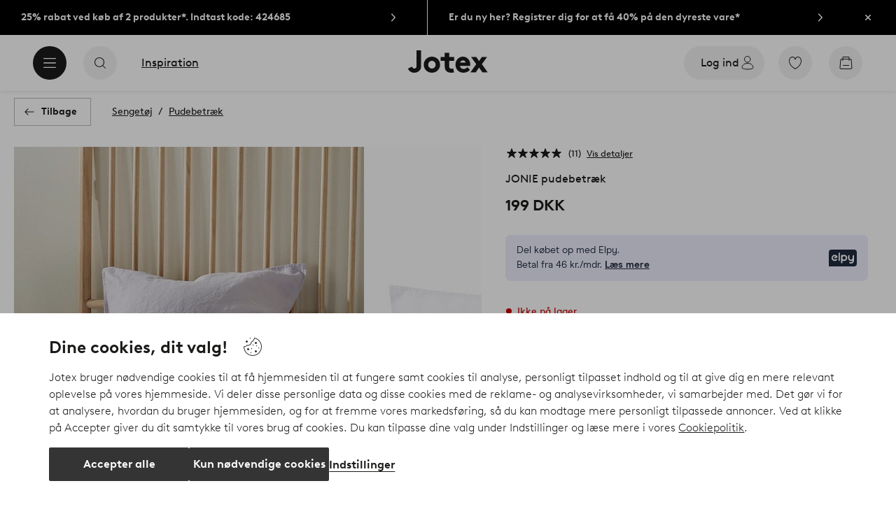

--- FILE ---
content_type: image/svg+xml
request_url: https://ellos.a.bigcontent.io/v1/static/Cookiebot%20cookie
body_size: 895
content:
<?xml version="1.0" encoding="UTF-8"?>
<svg width="32px" height="32px" viewBox="0 0 32 32" version="1.1" xmlns="http://www.w3.org/2000/svg" xmlns:xlink="http://www.w3.org/1999/xlink">
    <title>Icons / 32 / cookie</title>
    <g id="Icons-/-32-/-cookie" stroke="none" stroke-width="1" fill="none" fill-rule="evenodd">
        <path d="M11.75,3.75 C11.75,3.336 12.086,3 12.5,3 C12.914,3 13.25,3.336 13.25,3.75 C13.25,4.164 12.914,4.5 12.5,4.5 C12.086,4.5 11.75,4.164 11.75,3.75 M17.25,13.5 C17.25,13.914 16.914,14.25 16.5,14.25 C16.086,14.25 15.75,13.914 15.75,13.5 C15.75,13.086 16.086,12.75 16.5,12.75 C16.914,12.75 17.25,13.086 17.25,13.5 M22.25,14.5 C22.25,14.914 21.914,15.25 21.5,15.25 C21.086,15.25 20.75,14.914 20.75,14.5 C20.75,14.086 21.086,13.75 21.5,13.75 C21.914,13.75 22.25,14.086 22.25,14.5 M14.25,24.5 C14.25,24.914 13.914,25.25 13.5,25.25 C13.086,25.25 12.75,24.914 12.75,24.5 C12.75,24.086 13.086,23.75 13.5,23.75 C13.914,23.75 14.25,24.086 14.25,24.5 M25.25,17.5 C25.25,17.914 24.914,18.25 24.5,18.25 C24.086,18.25 23.75,17.914 23.75,17.5 C23.75,17.086 24.086,16.75 24.5,16.75 C24.914,16.75 25.25,17.086 25.25,17.5 M15.25,18.5 C15.25,18.914 14.914,19.25 14.5,19.25 C14.086,19.25 13.75,18.914 13.75,18.5 C13.75,18.086 14.086,17.75 14.5,17.75 C14.914,17.75 15.25,18.086 15.25,18.5 M6,8.5 C6,7.672 6.672,7 7.5,7 C8.328,7 9,7.672 9,8.5 C9,9.328 8.328,10 7.5,10 C6.672,10 6,9.328 6,8.5 M22,22.5 C22,23.328 21.328,24 20.5,24 C19.672,24 19,23.328 19,22.5 C19,21.672 19.672,21 20.5,21 C21.328,21 22,21.672 22,22.5 M19,10.5 C19,9.672 19.672,9 20.5,9 C21.328,9 22,9.672 22,10.5 C22,11.328 21.328,12 20.5,12 C19.672,12 19,11.328 19,10.5 M11,19.5 C11,20.328 10.328,21 9.5,21 C8.672,21 8,20.328 8,19.5 C8,18.672 8.672,18 9.5,18 C10.328,18 11,18.672 11,19.5 M16,28 C9.568,28 4.303,22.856 4.017,16.356 C5.622,16.458 7.186,15.625 8.104,14.273 C8.55,14.396 8.977,14.455 9.396,14.455 C12.138,14.455 14.41,12.28 14.596,9.548 C16.717,8.395 18.276,6.439 18.951,4.099 C24.223,5.447 28,10.319 28,15.862 C28,22.555 22.617,28 16,28 M18.694,3.011 C18.423,2.959 18.164,3.122 18.103,3.388 C17.558,5.75 16.02,7.72 13.883,8.792 C13.716,8.876 13.609,9.047 13.607,9.233 C13.582,11.562 11.693,13.455 9.396,13.455 C8.97,13.455 8.527,13.374 8.045,13.209 C7.818,13.128 7.565,13.227 7.447,13.437 C6.777,14.624 5.536,15.362 4.208,15.362 C3.995,15.362 3.79,15.333 3.588,15.298 C3.445,15.275 3.292,15.351 3.18,15.444 C3.066,15.54 3,15.715 3,15.862 C3,23.106 8.832,29 16,29 C23.168,29 29,23.106 29,15.862 C29,9.688 24.666,4.283 18.694,3.011" id="fill" fill="#343434"></path>
    </g>
</svg>

--- FILE ---
content_type: application/javascript; charset=UTF-8
request_url: https://www.jotex.dk/_nuxt/ee87b18.js
body_size: 7032
content:
(window.webpackJsonp=window.webpackJsonp||[]).push([[495,520,564],{1020:function(e,t,o){"use strict";var r=o(0),component=Object(r.a)({},function(){return(0,this._self._c)("path",{attrs:{d:"M9.75 16.598l-4.257-4.257a.49.49 0 010-.693l4.254-4.253a.496.496 0 01.7.701l-3.419 3.421h11.125a.496.496 0 010 .992H7.048l3.395 3.397a.49.49 0 01-.692.692z","fill-rule":"evenodd"}})},[],!1,null,null,null);t.a=component.exports},1025:function(e,t,o){"use strict";var r=o(0),component=Object(r.a)({},function(){return(0,this._self._c)("path",{attrs:{"fill-rule":"evenodd",d:"M17.836 10.87l-5.5 5a.502.502 0 01-.673 0l-5.5-5a.502.502 0 01-.034-.707.502.502 0 01.707-.033L12 14.824l5.163-4.694a.502.502 0 01.707.033.502.502 0 01-.034.707"}})},[],!1,null,null,null);t.a=component.exports},1026:function(e,t,o){var content=o(1036);content.__esModule&&(content=content.default),"string"==typeof content&&(content=[[e.i,content,""]]),content.locals&&(e.exports=content.locals);(0,o(3).default)("cf8e1642",content,!0,{sourceMap:!1})},1027:function(e,t,o){var content=o(1038);content.__esModule&&(content=content.default),"string"==typeof content&&(content=[[e.i,content,""]]),content.locals&&(e.exports=content.locals);(0,o(3).default)("0f45e23a",content,!0,{sourceMap:!1})},1028:function(e,t,o){var content=o(1040);content.__esModule&&(content=content.default),"string"==typeof content&&(content=[[e.i,content,""]]),content.locals&&(e.exports=content.locals);(0,o(3).default)("e9c7acce",content,!0,{sourceMap:!1})},1031:function(e,t,o){"use strict";var r=o(0),component=Object(r.a)({},function(){return(0,this._self._c)("path",{attrs:{"fill-rule":"evenodd",d:"M16.88 8.825l-6 7a.502.502 0 01-.76 0l-3-3.5a.5.5 0 01.76-.65l2.62 3.057 5.62-6.557a.5.5 0 11.76.65"}})},[],!1,null,null,null);t.a=component.exports},1032:function(e,t,o){"use strict";const r={linear:e=>e,easeInQuad:e=>e*e,easeOutQuad:e=>e*(2-e),easeInOutQuad:e=>e<.5?2*e*e:(4-2*e)*e-1,easeInCubic:e=>e*e*e,easeOutCubic:e=>--e*e*e+1,easeInOutCubic:e=>e<.5?4*e*e*e:(e-1)*(2*e-2)*(2*e-2)+1,easeInQuart:e=>e*e*e*e,easeOutQuart:e=>1- --e*e*e*e,easeInOutQuart:e=>e<.5?8*e*e*e*e:1-8*--e*e*e*e,easeInQuint:e=>e*e*e*e*e,easeOutQuint:e=>1+--e*e*e*e*e,easeInOutQuint:e=>e<.5?16*e*e*e*e*e:1+16*--e*e*e*e*e};t.a=function(e,t=()=>{}){if(e.el=e.el,e.el.controlledScroll)return;e.el.controlledScroll=!0;const o="x"===e.direction?"scrollLeft":"scrollTop",animate={};if(0===e.duration)return void(e.el[o]=e.position);const n=e.easing in r?r[e.easing]:r.easeOutQuad;animate.currentScroll=e.el[o],animate.targetOffset=e.position,animate.distance=animate.targetOffset-animate.currentScroll,animate.scrollDuration=e.duration||700,animate.raf=window.requestAnimationFrame(function r(l){animate.timestamp=animate.timestamp||l;const d=l-animate.timestamp;if(d>animate.scrollDuration){const r=animate.targetOffset;return e.el[o]=animate.targetOffset,e.el.controlledScroll=!1,e.cb&&e.cb(r),window.requestAnimationFrame(t)}const c=n(d/animate.scrollDuration),m=Math.ceil(animate.distance*c)+animate.currentScroll;e.el[o]=m,animate.raf=window.requestAnimationFrame(r)})}},1035:function(e,t,o){"use strict";o(1026)},1036:function(e,t,o){var r=o(2)(function(i){return i[1]});r.push([e.i,".loading-dots{background-color:#fff9;font-size:.75rem;height:100%;left:0;position:absolute;top:0;width:100%;z-index:24}.loading-dots.v-enter-active,.loading-dots.v-leave-active{transition:background-color .25s cubic-bezier(.25,.46,.45,.94)}.loading-dots.v-enter-active .loading-dots-animation,.loading-dots.v-leave-active .loading-dots-animation{transition:opacity .25s cubic-bezier(.25,.46,.45,.94)}.loading-dots.v-enter,.loading-dots.v-leave-to{background-color:#fff0}.loading-dots.v-enter .loading-dots-animation,.loading-dots.v-leave-to .loading-dots-animation{opacity:0}.loading-dots-animation{display:block;left:50%;overflow:hidden;position:fixed;top:50%;transform:translate(-50%,-50%)}.loading-dots-animation span{animation:pulse 1s infinite;background-color:#dec5b8;border-radius:50%;float:left;height:1em;margin:0 .3333333333em;opacity:0;width:1em}.loading-dots-animation span:nth-child(2){animation-delay:.15s}.loading-dots-animation span:nth-child(3){animation-delay:.3s}.loading-dots--favorite-page{background-color:initial}.loading-dots--favorite-page .loading-dots-animation{align-items:center;display:flex;height:100%;justify-content:center;left:0;position:static;top:0;transform:translate(0)}.loading-dots--favorite-page .loading-dots-animation span{background-color:#1c1b1a}@keyframes pulse{0%,to{opacity:0;transform:scale(.9)}48%{opacity:1}50%{transform:scale(1)}52%{opacity:1}}",""]),r.locals={},e.exports=r},1037:function(e,t,o){"use strict";o(1027)},1038:function(e,t,o){var r=o(2)(function(i){return i[1]});r.push([e.i,'.drop-list-container{display:inline-block;position:relative}.drop-list-toggle{align-items:center;-webkit-appearance:none;appearance:none;background-color:initial;border:0;display:inline-flex;margin:0;padding:0;white-space:nowrap}.drop-list-toggle span{margin-right:.25rem}.drop-list-toggle .ui-expand-more{transition:transform .25s cubic-bezier(.25,.46,.45,.94)}.drop-list-toggle[aria-expanded=true] .ui-expand-more{transform:scaleY(-1)}.drop-list:after{content:"";display:block;transition:background-color .25s cubic-bezier(.25,.46,.45,.94)}.drop-list[aria-hidden=false]:after{content:"";height:100%;left:0;position:fixed;top:0;width:100%;z-index:20}.drop-list-wrapper{background-color:#fff;border:1px solid #e5e3e3;border-radius:2px;box-shadow:0 32px 48px 0 #1c1b1a29;left:calc(50% - .875rem);position:absolute;top:calc(100% + .75rem);transform:translate3d(-50%,0,0);z-index:25}.drop-list-icon .drop-list-wrapper{left:50%}.drop-list-reversed .drop-list-wrapper{bottom:calc(100% + .75rem);top:auto}.drop-list-reversed .drop-list-wrapper:before{top:100%;transform:translate(-50%,-50%) rotate(-135deg)}.drop-list-wrapper:before{background-color:#fff;border-left:1px solid #e5e3e3;border-top:1px solid #e5e3e3;content:"";height:1.0625rem;left:50%;position:absolute;top:-1px;transform:translate(-50%,-50%) rotate(45deg);width:1.0625rem}.drop-list-wrapper.v-enter-active,.drop-list-wrapper.v-leave-active{transition:transform .25s cubic-bezier(.25,.46,.45,.94),opacity .25s cubic-bezier(.25,.46,.45,.94)}.drop-list-wrapper.v-enter,.drop-list-wrapper.v-leave-to{transform:translate3d(-50%,-.625rem,0)}.drop-list-content:after,.drop-list-content:before{content:"";height:2rem;left:0;pointer-events:none;position:absolute;width:100%;z-index:2}.drop-list-content:before{background-image:linear-gradient(0deg,#fff0 20%,#fff);top:0}.drop-list-content:after{background-image:linear-gradient(-180deg,#fff0 20%,#fff);bottom:0}.drop-list-items{-webkit-overflow-scrolling:touch;list-style:none;margin:0;overflow:auto;padding:1rem 0;position:relative;z-index:1}.drop-list-items a{align-items:center;color:#1c1b1a;display:flex;height:2.5rem;padding:0 2rem;position:relative;white-space:nowrap;width:100%}.drop-list-items a span{background-size:0 2px;line-height:normal}.userInput-keyboard .drop-list-items a:focus span,.userInput-mouse .drop-list-items a:hover span,.userInput-touch .drop-list-items a:active span{background-size:100% 2px;line-height:normal}.drop-list-items a[aria-current]{font-weight:700;padding-left:.25rem}.drop-list-items a.icon{padding-left:.75rem}.drop-list-items a svg{flex-shrink:0;margin-bottom:-.125rem;margin-top:-.125rem}.drop-list-items a svg+span{padding-left:.25rem}.drop-list-items a span{margin-right:.25rem}.drop-list-items .ui-icon-check-s:last-child{margin:0;position:absolute;right:.5rem;top:50%;transform:translateY(-50%)}.drop-list-wrapper{border-color:#bdbab8;box-shadow:none;left:auto;min-width:16.375rem;right:0;transform:none}.drop-list-wrapper:before{display:none}.drop-list-wrapper.v-enter,.drop-list-wrapper.v-leave-to{opacity:0;transform:translate3d(0,-.625rem,0)}.drop-list-items{padding:.9375rem 0 1.5625rem}.drop-list-items a{height:2.875rem;padding:0 2.625rem;-webkit-text-decoration:none;text-decoration:none}.drop-list-items a span{background-image:linear-gradient(180deg,currentColor 50%,#0000 0,#0000);background-position:left 0 bottom 0;background-repeat:no-repeat;background-size:0 1px;line-height:2;transition:background-size .2s cubic-bezier(.25,.46,.45,.94)}.userInput-keyboard .drop-list-items a:focus span,.userInput-mouse .drop-list-items a:hover span,.userInput-touch .drop-list-items a:active span{background-size:100% 1px;line-height:2}.drop-list-items a[aria-current]{padding-left:.875rem}.drop-list-items a .checkmark{color:currentColor}.drop-list-toggle{white-space:normal}.drop-list-toggle p{background-image:linear-gradient(180deg,currentColor 50%,#0000 0,#0000);background-position:left 0 bottom 0;background-repeat:no-repeat;background-size:0 1px;font-weight:400;line-height:2;-webkit-text-decoration:none;text-decoration:none;transition:background-size .2s cubic-bezier(.25,.46,.45,.94);white-space:normal}.userInput-keyboard .drop-list-toggle p:focus,.userInput-mouse .drop-list-toggle p:hover,.userInput-touch .drop-list-toggle p:active{background-size:100% 1px}.drop-list-toggle p span{cursor:pointer;font-weight:700;white-space:nowrap}',""]),r.locals={},e.exports=r},1039:function(e,t,o){"use strict";o(1028)},1040:function(e,t,o){var r=o(2)(function(i){return i[1]});r.push([e.i,'.product-sort{align-items:center;display:flex;font-size:.875rem;position:relative}.product-sort[aria-busy=true]:before{animation:skeleton-text-heading 1.25s .3s infinite;background-color:#f8f8f8;background-image:linear-gradient(90deg,#f8f8f8,#fff 20%,#fff 30%,#f8f8f8 50%);background-size:200%;border-radius:4px;content:"";display:inline-block;height:1.5rem;min-width:12.5rem}@keyframes skeleton-text-heading{0%{background-position:100% 0}to{background-position:-100% 0}}.product-sort p{line-height:1.5rem;margin:0 .1875rem 0 0}.product-sort .drop-list-toggle{font-weight:700}.product-sort .drop-list-toggle p{font-size:.875rem}.product-sort .drop-list-toggle span{text-transform:lowercase}',""]),r.locals={},e.exports=r},1050:function(e,t,o){"use strict";const r={"favorite-page":"favorite-page"};var n={name:"LoadingDots",props:{loading:{type:Boolean,default:!0},type:{type:[String,void 0,null],default:void 0,validator:e=>-1!==Object.keys(r).map(e=>e.toLowerCase()).indexOf(e.toLowerCase())}},computed:{typeClassName(){return`loading-dots--${this.type}`},classObject(){return{"loading-dots":!0,[this.typeClassName]:this.type}}}},l=(o(1035),o(0)),component=Object(l.a)(n,function(){var e=this,t=e._self._c;return t("transition",[e.loading?t("div",{class:e.classObject,attrs:{"aria-hidden":"true"}},[t("span",{staticClass:"loading-dots-animation"},[t("span"),e._v(" "),t("span"),e._v(" "),t("span")])]):e._e()])},[],!1,null,null,null);t.a=component.exports},1071:function(e,t,o){"use strict";var r=o(9),n=o(1025),l=o(103),d=o(144),c=o(1031),m={name:"DropList",components:{OverlayPanel:d.a,UiIcon:r.a,IconCheckS:c.a,IconExpandMore:n.a},props:{sorted:{type:String,default:""},expandedState:{type:Boolean,default:!1},id:{type:String,validator:e=>e.length>0},list:{type:Array,default:()=>[]},reversed:{type:Boolean,default:!1},title:{type:String},type:{type:String},forceWideLayout:{type:Boolean,default:!1}},computed:{currentItem(){return this.list.find(e=>e.selected)||{}},ctaLink(){const e=new l.a(this.$route.hash.replace("#",""));return e.delete("panel"),e.append("panel",this.id),!this.hasWideLayout&&{query:this.$route.query,hash:e.toString()}},ctaType(){return this.hasWideLayout?"button":"storefront-link"},ctaProps(){return!!this.hasWideLayout&&{"aria-expanded":this.expanded.toString(),"aria-controls":this.id}},formattedList(){return this.list.map(e=>{const t="object"==typeof e.path,o=t?e.path.path:e.path,r=o&&o.startsWith("http");let link=e.path;return r||(link=t?{...e.path}:{path:e.path}),{icon:e.icon,label:e.label,selected:e.selected,external:r,link:link}})},hasWideLayout(){return this.forceWideLayout||this.$store.state.ui.wideLayout},overlayClass(){return!!this.type&&`${this.type}-overlay`},underlay(){return this.$store.state.ui.underlay}},data(){return{expanded:this.expandedState}},methods:{closeUnderlay(e){this.expanded&&e.target===this.$refs.list&&this.$store.dispatch("ui/escapeKey")},itemClick(e){this.$emit("action",e)},toggleExpanded(){this.expanded=!this.expanded,this.expanded||this.$store.commit("ui/toggleUnderlay")}},watch:{$route(){this.expanded&&this.$store.commit("ui/toggleUnderlay")},expanded(e){e&&this.$store.commit("ui/toggleUnderlay")},underlay(e){this.expanded&&(this.expanded=e,this.$emit("expanded",this.expanded))}},mounted(){window.addEventListener("click",e=>{!this.$el.contains(e.target)&&this.expanded&&this.toggleExpanded()})}},f=(o(1037),o(0)),h={name:"ProductSort",components:{DropList:Object(f.a)(m,function(){var e=this,t=e._self._c;return t("div",{staticClass:"drop-list-container",class:[e.type,e.currentItem.icon&&"drop-list-icon",e.reversed&&"drop-list-reversed"]},[t(e.ctaType,e._b({tag:"component",staticClass:"drop-list-toggle",attrs:{to:e.ctaLink},on:{click:e.toggleExpanded}},"component",e.ctaProps,!1),[e.currentItem.icon?t("ui-icon",{attrs:{name:e.currentItem.icon.name,size:"S"}},[t(e.currentItem.icon.component,{tag:"component"})],1):e._e(),e._v(" "),"ellos"!==e.$store.state.ui.project?t("p",[e._v("\n      "+e._s(e.sorted)+"\n      "),t("span",[e._v(e._s(e.currentItem.label))])]):e._e(),e._v(" "),"ellos"===e.$store.state.ui.project?t("span",[e._v("\n      "+e._s(e.currentItem.label)+"\n    ")]):e._e(),e._v(" "),t("ui-icon",{attrs:{name:"expand-more",size:"S"}},[t("icon-expand-more")],1)],1),e._v(" "),e.ctaLink?t("overlay-panel",{attrs:{route:e.id,name:`droplist-${e.id}`,partial:!0,title:e.title}},[t("ul",{staticClass:"overlay-list",class:e.overlayClass},e._l(e.formattedList,function(o){return t("li",[o.external?t("a",{attrs:{href:o.link}},[o.icon?t("ui-icon",{attrs:{name:o.icon.name,size:"S"}},[t(o.icon.component,{tag:"component"})],1):e._e(),e._v(" "),t("span",[e._v(e._s(o.label))]),e._v(" "),o.selected?t("ui-icon",{attrs:{name:"check",size:"S","aria-hidden":"true"}},[t("icon-check-s")],1):e._e()],1):t("nuxt-link",{attrs:{to:o.link,custom:""},scopedSlots:e._u([{key:"default",fn:function({href:r,navigate:n}){return[t("a",{attrs:{href:r,"aria-current":!!o.selected&&"page"},on:{click:n}},[o.icon?t("ui-icon",{attrs:{name:o.icon.name,size:"S"}},[t(o.icon.component,{tag:"component"})],1):e._e(),e._v(" "),t("span",[e._v(e._s(o.label))]),e._v(" "),o.selected?t("ui-icon",{attrs:{name:"check",size:"S","aria-hidden":"true"}},[t("icon-check-s")],1):e._e()],1)]}}],null,!0)})],1)}),0)]):t("div",{ref:"list",staticClass:"drop-list",attrs:{id:e.id,"aria-hidden":(!e.expanded).toString()},on:{click:e.closeUnderlay}},[t("transition",[t("div",{directives:[{name:"show",rawName:"v-show",value:e.expanded,expression:"expanded"}],staticClass:"drop-list-wrapper"},[t("div",{staticClass:"drop-list-content"},[t("ul",{staticClass:"drop-list-items"},e._l(e.formattedList,function(o){return t("li",{on:{click:e.itemClick}},[o.external?t("a",{attrs:{href:o.link}},[o.icon&&"jotex"===e.$store.state.ui.project?t("ui-icon",{attrs:{name:o.icon.name,size:"S"}},[t(o.icon.component,{tag:"component"})],1):e._e(),e._v(" "),o.selected?t("ui-icon",{staticClass:"checkmark",attrs:{name:"check",size:"S","aria-hidden":"true"}},[t("icon-check-s")],1):e._e(),e._v(" "),t("span",[e._v(e._s(o.label))])],1):t("nuxt-link",{attrs:{to:o.link,custom:""},scopedSlots:e._u([{key:"default",fn:function({href:r,navigate:n}){return[t("a",{attrs:{href:r,"aria-current":!!o.selected&&"page"},on:{click:n}},[o.selected?t("ui-icon",{attrs:{name:"check",size:"S","aria-hidden":"true"}},[t("icon-check-s")],1):e._e(),e._v(" "),t("span",[e._v(e._s(o.label))])],1)]}}],null,!0)})],1)}),0)])])])],1)],1)},[],!1,null,null,null).exports,UiIcon:r.a,IconExpandMore:n.a},props:{count:{type:Number,default:0},sortList:Array,forceWideLayout:{type:Boolean,default:!1}},computed:{skeleton(){return!this.sortList.find(e=>e.selected)},sorted(){return this.count>=1e4?this.$i18n.t("productSort.intro.maxCount",{count:this.count}):this.$i18n.tc("productSort.intro",this.count,{count:this.count})}},data(){return{expanded:!1,i18n:{overlayTitle:this.$i18n.t("productSort.overlay")}}},methods:{toggleExpanded(){this.expanded=!this.expanded},updateExpanded(e){this.expanded=e}}},v=(o(1039),Object(f.a)(h,function(){var e=this,t=e._self._c;return t("div",{staticClass:"product-sort",attrs:{"aria-busy":e.skeleton}},[e.skeleton?e._e():["ellos"===e.$store.state.ui.project?t("p",[e._v(e._s(e.sorted))]):e._e(),e._v(" "),"ellos"===e.$store.state.ui.project?t("drop-list",{attrs:{list:e.sortList,expandedState:!1,title:e.i18n.overlayTitle,id:"productSortList"},on:{expanded:e.updateExpanded}}):t("drop-list",{attrs:{list:e.sortList,sorted:e.sorted,expandedState:!1,title:e.i18n.overlayTitle,forceWideLayout:e.forceWideLayout,id:"productSortList"},on:{expanded:e.updateExpanded}})]],2)},[],!1,null,null,null));t.a=v.exports},1075:function(e,t,o){"use strict";var r=o(0),component=Object(r.a)({},function(){return(0,this._self._c)("path",{attrs:{d:"M16.076 15.082a.75.75 0 01-1.061 1.061l-3.833-3.834V3.807a.75.75 0 011.5 0v7.881l3.394 3.394zM12 22.5C6.21 22.5 1.5 17.79 1.5 12S6.21 1.5 12 1.5 22.5 6.21 22.5 12 17.79 22.5 12 22.5zM12 0C5.372 0 0 5.372 0 12c0 6.627 5.372 12 12 12 6.627 0 12-5.373 12-12 0-6.628-5.373-12-12-12z","fill-rule":"evenodd"}})},[],!1,null,null,null);t.a=component.exports},1091:function(e,t,o){var content=o(1179);content.__esModule&&(content=content.default),"string"==typeof content&&(content=[[e.i,content,""]]),content.locals&&(e.exports=content.locals);(0,o(3).default)("5b4ba83e",content,!0,{sourceMap:!1})},1092:function(e,t,o){var content=o(1182);content.__esModule&&(content=content.default),"string"==typeof content&&(content=[[e.i,content,""]]),content.locals&&(e.exports=content.locals);(0,o(3).default)("76ccff2d",content,!0,{sourceMap:!1})},1178:function(e,t,o){"use strict";o(1091)},1179:function(e,t,o){var r=o(2)(function(i){return i[1]});r.push([e.i,".category-facets{margin:2rem 1rem 0}.category-facets h2{font-size:1rem;font-weight:700;margin-bottom:1rem;text-transform:none}.category-facets a{border:1px solid #bdbab8;border-radius:0;cursor:pointer;display:inline-block;font-size:.8125rem;font-weight:400;margin:0 .5rem .5rem 0;padding:.625rem 1.25rem}.category-facets a:hover{border:1px solid #1c1b1a}.category-facets a.collapsed{display:none}.category-facets .collapse-cta{background:#0000;border:0;font-size:.8125rem;font-weight:400;padding:0;-webkit-text-decoration:underline;text-decoration:underline}.category-facets.abt47{margin-bottom:-.625rem;margin-top:-.625rem}@media (min-width:36.25em){.category-facets{margin:2rem 1.5rem 0}}@media (min-width:64em){.category-facets{margin:2rem 0 0;max-width:90rem;padding:0;width:89.0625%}.category-facets h2{font-size:1rem}.category-facets .collapse-cta,.category-facets a{font-size:.875rem;margin:0 1rem 1rem 0}}",""]),r.locals={},e.exports=r},1181:function(e,t,o){"use strict";o(1092)},1182:function(e,t,o){var r=o(2)(function(i){return i[1]});r.push([e.i,'.questions-answers-wrapper[data-v-25decd28]{margin:2rem 1rem 0}.questions-answers-wrapper h2[data-v-25decd28]{font-size:1rem;font-weight:700}.questions-answers-wrapper .toggle-checkbox[data-v-25decd28]{display:none}.questions-answers-wrapper .toggle-checkbox:checked~.questions-answers[data-v-25decd28]{max-height:none}.questions-answers-wrapper .toggle-label[data-v-25decd28]{cursor:pointer;display:inline-block;font-size:.875rem;margin-top:.5rem;-webkit-text-decoration:underline;text-decoration:underline}.questions-answers-wrapper .read-less[data-v-25decd28],.questions-answers-wrapper .toggle-checkbox:checked~.button-container .read-more[data-v-25decd28]{display:none}.questions-answers-wrapper .toggle-checkbox:checked~.button-container .read-less[data-v-25decd28]{display:inline-block}.questions-answers-wrapper .toggle-checkbox:checked~.questions-answers[data-v-25decd28]:after{background-image:none}.questions-answers[data-v-25decd28]{list-style-type:none;margin-bottom:0;max-height:14.5rem;overflow:hidden;padding:0;position:relative;transition:max-height .3s ease}.questions-answers[data-v-25decd28]:after{background-image:linear-gradient(180deg,#fff0,#fff 90%);bottom:0;content:"";height:3.5rem;left:0;pointer-events:none;position:absolute;width:100%;z-index:1}.questions-answers li[data-v-25decd28]{margin-top:1.875rem}.questions-answers li[data-v-25decd28]:first-child{margin-top:0}.questions-answers .question[data-v-25decd28]{font-size:.8125rem;font-weight:700;padding-bottom:.5rem}.questions-answers .answer[data-v-25decd28]{font-size:.8125rem;line-height:1.25rem}@media (min-width:36.25em){.questions-answers-wrapper[data-v-25decd28]{margin:2rem 1.5rem 0}}@media (min-width:75em){.questions-answers-wrapper[data-v-25decd28]{margin:2rem auto 0;max-width:90rem;padding:0 3.125rem}}',""]),r.locals={},e.exports=r},1206:function(e,t,o){"use strict";var r={name:"CategoryFacets",props:{categories:{type:Array,required:!0},cssClass:{type:Array,required:!1,default:void 0},prio:{type:Array,required:!1,default:()=>[]},currentColor:{type:String,required:!1,default:""},currentBrand:{type:String,required:!1,default:""},title:{type:String,required:!1,default:""},scrollTop:{type:Number,required:!1,default:0}},data(){return{collapsed:!0,i18n:{showMore:this.$i18n.t("categoryFacets.cta.showMore"),showLess:this.$i18n.t("categoryFacets.cta.showLess")}}},computed:{links(){if(!this.categories)return[];const e=[...this.categories].reverse(),t=[];let o="";e.forEach(e=>{e.facets&&e.facets.map(t=>{var r,n,l,d,c;const m=`/${(t.categorypathseo?t.categorypathseo.join("/"):e.path).replace(/^\/+/,"")}/${t.attributes.map(e=>({attribute:"campaign"===e.attribute?"campaigns":e.attribute,values:[...e.values].sort()})).sort((a,b)=>a.attribute.localeCompare(b.attribute)).map(e=>`${e.attribute}/${e.values.join("+")}`).join("/")}`,f=null===(r=this.currentColor)||void 0===r?void 0:r.toLowerCase(),h=null===(n=this.currentBrand)||void 0===n?void 0:n.toLowerCase(),v=null===(l=t.attributes)||void 0===l?void 0:l.some(e=>"color"===e.attribute&&e.values.includes(f)),w=null===(d=t.attributes)||void 0===d?void 0:d.some(e=>"brand"===e.attribute&&e.values.includes(h));return!((f||h)&&!v&&!w)&&(this.$route.path===m?(o=null===(c=t.attributes[0])||void 0===c?void 0:c.attribute,!1):(t.link={label:t.label||t.headline,path:m,id:t.id},t))}).filter(e=>{var r;if(!e.link)return;if(!o)return void t.push(e.link);(null===(r=e.attributes)||void 0===r?void 0:r.some(e=>e.attribute===o))&&t.push(e.link)})});return[...t.filter((link,e,t)=>e===t.findIndex(e=>e.path===link.path))].sort((a,b)=>{const e=path=>{for(let i=0;i<this.prio.length;i++)if(path.toLowerCase().includes(this.prio[i].toLowerCase()))return i;return this.prio.length};return e(a.path)-e(b.path)})},collapseLimit(){return this.$store.state.ui.wideLayout?12:6},headline(){return this.title||this.$i18n.t("categoryFacets.title")}},methods:{onClick(path){this.$router.push({path:path}),window.scrollTo(0,this.scrollTop)},toggle(){this.collapsed=!this.collapsed}}},n=(o(1178),o(0)),component=Object(n.a)(r,function(){var e=this,t=e._self._c;return e.links&&e.links.length?t("div",{staticClass:"category-facets",class:e.cssClass},[t("h2",[e._v("\n    "+e._s(e.headline)+"\n  ")]),e._v(" "),e._l(e.links,function(link,o){return t("a",{key:link.path,class:{collapsed:e.collapsed&&o>=e.collapseLimit&&!e.$store.state.ui.SSR},attrs:{href:link.path},on:{click:function(t){return t.preventDefault(),e.onClick(link.path)}}},[e._v("\n    "+e._s(link.label)+"\n  ")])}),e._v(" "),e.links.length>e.collapseLimit?t("button",{staticClass:"collapse-cta",on:{click:e.toggle}},[e._v(e._s(e.collapsed?e.i18n.showMore:e.i18n.showLess))]):e._e()],2):e._e()},[],!1,null,null,null);t.a=component.exports},1364:function(e,t,o){"use strict";o.r(t);var r={name:"QuestionsAnswers",props:{json:{type:Object,default:()=>({})},cmsData:{type:Object,default:()=>({})},showTitle:{type:Boolean,default:()=>!1}},data(){return{questions:[],i18n:{title:this.$i18n.t("questionsAnswers.title"),viewMore:this.$i18n.t("questionsAnswers.viewMore"),viewLess:this.$i18n.t("questionsAnswers.viewLess")}}},head(){const head={script:[]},e=this.questions.filter(e=>!e.information);return e.length&&head.script.push({type:"application/ld+json",json:{"@context":"https://schema.org","@type":"FAQPage",mainEntity:e.map(e=>({"@type":"Question",name:e.question,acceptedAnswer:{"@type":"Answer",text:e.answer}}))}}),head},watch:{json:{handler(e){this.setQuestions(e,this.cmsData)}}},created(){this.setQuestions(this.json,this.cmsData)},methods:{setQuestions(e,t){let o=[];null!=e&&e.questions?o=e.questions.filter(q=>!q.hidden):null!=t&&t.questions&&(o=t.questions.filter(q=>!q.hidden)),this.questions=o}}},n=(o(1181),o(0)),component=Object(n.a)(r,function(){var e=this,t=e._self._c;return e.questions.length?t("div",{staticClass:"questions-answers-wrapper"},[e.showTitle?t("h2",[e._v(e._s(e.i18n.title))]):e._e(),e._v(" "),t("input",{staticClass:"toggle-checkbox",attrs:{id:"toggle",type:"checkbox"}}),e._v(" "),e.questions.length>0?t("ul",{staticClass:"questions-answers"},e._l(e.questions,function(o){let{question:r,answer:n}=o;return t("li",{key:r},[t(e.showTitle?"h3":"h2",{tag:"component",staticClass:"question"},[e._v("\n        "+e._s(r)+"\n      ")]),e._v(" "),t("div",{staticClass:"answer",domProps:{innerHTML:e._s(n)}})],1)}),0):e._e(),e._v(" "),e.i18n.viewMore&&e.i18n.viewLess?t("div",{staticClass:"button-container"},[t("label",{staticClass:"toggle-label read-more",attrs:{for:"toggle"}},[e._v(e._s(e.i18n.viewMore))]),e._v(" "),t("label",{staticClass:"toggle-label read-less",attrs:{for:"toggle"}},[e._v(e._s(e.i18n.viewLess))])]):e._e()]):e._e()},[],!1,null,"25decd28",null);t.default=component.exports}}]);
//# sourceMappingURL=ee87b18.js.map

--- FILE ---
content_type: application/javascript; charset=UTF-8
request_url: https://www.jotex.dk/_nuxt/4da7f73.js
body_size: 9291
content:
(window.webpackJsonp=window.webpackJsonp||[]).push([[484],{1024:function(e,t,r){var content=r(1034);content.__esModule&&(content=content.default),"string"==typeof content&&(content=[[e.i,content,""]]),content.locals&&(e.exports=content.locals);(0,r(3).default)("2f225152",content,!0,{sourceMap:!1})},1033:function(e,t,r){"use strict";r(1024)},1034:function(e,t,r){var o=r(2)(function(i){return i[1]});o.push([e.i,'.breadcrumb-bar{height:3.75rem;justify-content:center;width:100%}.breadcrumb-bar button{border-radius:1.25rem;left:16px;position:absolute;top:43px;width:2.5rem;z-index:2}.breadcrumb-bar .content-wrapper{align-items:center;display:flex;padding:0 1.25rem}.breadcrumb-bar ul.breadcrumbs{display:flex;flex-wrap:wrap;font-size:.8125rem;list-style:none;margin:0;padding:0;position:absolute}.breadcrumb-bar li{align-items:center;display:flex;flex-wrap:wrap;height:1.5rem;line-height:1.5rem}.breadcrumb-bar li:last-child a:not([href]){color:#797572}.breadcrumb-bar li:last-child a span:after,.breadcrumb-bar li:last-child span[role=link] span:after{content:none}.breadcrumb-bar a,.breadcrumb-bar span[role=link]{color:#1c1b1a}.breadcrumb-bar a span,.breadcrumb-bar span[role=link] span{-webkit-text-decoration:underline;text-decoration:underline}.breadcrumb-bar a span:after,.breadcrumb-bar span[role=link] span:after{content:"/";display:inline-block;padding:0 .5rem}.userInput-keyboard .breadcrumb-bar a:focus span,.userInput-keyboard .breadcrumb-bar span[role=link]:focus span,.userInput-mouse .breadcrumb-bar a:hover span,.userInput-mouse .breadcrumb-bar span[role=link]:hover span,.userInput-touch .breadcrumb-bar a:active span,.userInput-touch .breadcrumb-bar span[role=link]:active span{-webkit-text-decoration:none;text-decoration:none}@media (max-width:63.9375rem){.breadcrumb-bar .cta.type-outline span span{border:0;clip:rect(0 0 0 0);height:1px;overflow:hidden;padding:0;position:absolute;width:1px}}@media (min-width:64em){.breadcrumb-bar button{border-radius:0;left:auto;position:relative;top:auto;width:auto}.breadcrumb-bar .content-wrapper{padding:0}.breadcrumb-bar ul.breadcrumbs{font-size:.875rem;position:static}.breadcrumb-bar .cta+ul.breadcrumbs{margin-left:1.875rem}}',""]),o.locals={},e.exports=o},1046:function(e,t,r){var content=r(1069);content.__esModule&&(content=content.default),"string"==typeof content&&(content=[[e.i,content,""]]),content.locals&&(e.exports=content.locals);(0,r(3).default)("3148b30b",content,!0,{sourceMap:!1})},1047:function(e,t,r){"use strict";var o=r(41),n=r(9),l=r(1020),c={name:"BreadcrumbBar",components:{CtaOutline:o.a,UiIcon:n.a,ArrowLeftIcon:l.a},props:{showBackButton:{type:Boolean,default:!0},isPdp:{type:Boolean,default:!1}},data(){return{pages:[],backLabel:this.$i18n.t("general.label.back")}},head(){if(this.showBreadcrumbs){const head={script:[]};return head.script.push({type:"application/ld+json",json:{"@context":"https://schema.org","@type":"BreadcrumbList",itemListElement:this.breadcrumbs.map((e,i)=>!!e.to&&{"@type":"ListItem",position:i+1,item:{"@id":`${this.$store.state.hostUrl}${e.to.path}`,name:e.name}}).filter(Boolean)}}),head}},methods:{goBack(){this.$router.go(-1)}},computed:{rawBreadcrumbs(){const e=this.$store.state.breadcrumbs||[],t=this.$store.state.categoryBreadcrumbs||[];return e.concat(t)},breadcrumbs(){const e=this.rawBreadcrumbs.length-1;return this.rawBreadcrumbs.map((t,r)=>r!==e||this.isPdp?t:{name:t.name})},showBreadcrumbs(){return this.isPdp||this.breadcrumbs.length>1}}},d=(r(1033),r(0)),component=Object(d.a)(c,function(){var e=this,t=e._self._c;return t("div",{staticClass:"breadcrumb-bar content-container"},[t("div",{staticClass:"content-wrapper"},[e.showBackButton?t("cta-outline",{attrs:{label:e.backLabel,type:"primary",iconOnly:e.showMobileLayout},on:{click:e.goBack}},[t("ui-icon",{attrs:{slot:"start",name:"arrow-left",size:"s"},slot:"start"},[t("arrow-left-icon")],1)],1):e._e(),e._v(" "),e.showBreadcrumbs?t("ul",{staticClass:"breadcrumbs"},e._l(e.breadcrumbs,function(r){return t("li",[r.to?t("storefront-link",{attrs:{to:r.to.path}},[t("span",[e._v(e._s(r.name))])]):t("a",[e._v(e._s(r.name))])],1)}),0):e._e()],1)])},[],!1,null,null,null);t.a=component.exports},1048:function(e,t,r){"use strict";var o={name:"StyleTag",props:{root:{type:String,required:!0},styles:{type:Object,default:()=>{}}},computed:{declarations(){const e=`[data-style=${this.root}]`;return this.styleEntries.map(t=>{let[r,o]=t;const n=o.map(t=>{let[r,o]=t;const style=Object.entries(o).map(e=>{let[t,r]=e;return`${t}:${r}`}).join("; "),n=[e];return"&"!==r&&n.push(r),`${n.join(" ")}{${style}}`});return"root"===r?n.join(""):`@media ${r}{${n.join("")}}`}).join("")},styleEntries(){return Object.entries(this.styles).filter(e=>{let[,t]=e;return t.length})}}},n=r(0),component=Object(n.a)(o,function(){var e=this;return(0,e._self._c)("style",[e._v(e._s(e.declarations))])},[],!1,null,null,null);t.a=component.exports},1054:function(e,t,r){var content=r(1094);content.__esModule&&(content=content.default),"string"==typeof content&&(content=[[e.i,content,""]]),content.locals&&(e.exports=content.locals);(0,r(3).default)("34d81c4f",content,!0,{sourceMap:!1})},1068:function(e,t,r){"use strict";r(1046)},1069:function(e,t,r){var o=r(2)(function(i){return i[1]});o.push([e.i,".circle-button{align-items:center;-webkit-appearance:none;appearance:none;background:#1c1b1a;border:0;border-radius:1.125rem;cursor:pointer;display:flex;height:2.25rem;justify-content:center;margin:0;padding:0;width:2.25rem}.circle-button:hover{border:.0625rem solid #1c1b1a}.circle-button.dark{color:#fff}.circle-button.dark svg{fill:#fff}.circle-button svg{height:1.5rem;width:1.5rem;fill:#fff;align-items:center;display:flex;justify-content:center}@media (min-width:64em){.circle-button{background:#fff;border-radius:1.25rem;height:2.5rem;width:2.5rem}.circle-button.dark{background:#1c1b1a}.circle-button.dark svg{fill:#fff}.circle-button svg{fill:#1c1b1a}}",""]),o.locals={},e.exports=o},1073:function(e,t,r){"use strict";var o={name:"CircleButton",props:{label:{type:String,default:""},link:{type:Object,default:()=>{}},dark:{type:Boolean,default:!1},encrypt:{type:Boolean,default:!1}},computed:{component(){return!this.link||this.link&&!Object.keys(this.link).length?"button":"link"},classes(){const e=["circle-button"];return this.dark&&e.push("dark"),e}},methods:{click(){this.$emit("click")}}},n=(r(1068),r(0)),component=Object(n.a)(o,function(){var e=this,t=e._self._c;return"link"===e.component?t("storefront-link",{class:e.classes,attrs:{to:e.link.url||e.link,encrypt:e.encrypt,external:!!e.link.url,"aria-label":e.label},nativeOn:{click:function(t){return e.click.apply(null,arguments)}}},[e._t("default")],2):t("button",{class:e.classes,attrs:{"aria-label":e.label},on:{click:e.click}},[e._t("default")],2)},[],!1,null,null,null);t.a=component.exports},1084:function(e,t,r){var content=r(1158);content.__esModule&&(content=content.default),"string"==typeof content&&(content=[[e.i,content,""]]),content.locals&&(e.exports=content.locals);(0,r(3).default)("c7634a90",content,!0,{sourceMap:!1})},1093:function(e,t,r){"use strict";r(1054)},1094:function(e,t,r){var o=r(2)(function(i){return i[1]});o.push([e.i,'section.page-hero{align-items:center;display:flex;flex-direction:column;height:15.625rem;justify-content:center;overflow:hidden;padding-top:2.5rem;position:relative;width:100%}section.page-hero .cover-background{height:100%;left:50%;max-width:101.25rem;position:absolute;top:0;transform:translate(-50%);width:100%;z-index:1}section.page-hero .cover-background img{height:100%;object-fit:cover;width:100%}section.page-hero .pre-title,section.page-hero .title,section.page-hero h1,section.page-hero h2{color:#fff;font-family:Utopia,Times,serif;font-weight:700;position:relative;text-align:center;z-index:2}@media only screen and (max-width:1024px){section.page-hero .heading h1,section.page-hero .heading h1.title.x-large,section.page-hero .heading h2,section.page-hero .heading h2.title.x-large{font-size:2.5rem;margin-bottom:0}}section.page-hero .pre-title{margin:0 0 .4375rem}section.page-hero button{background:#fff;bottom:5.5rem;left:.625rem;position:absolute;z-index:2}section.page-hero button svg{fill:#1c1b1a}section.page-hero .breadcrumb-title{align-items:center;display:flex;flex-direction:column;position:relative}section.page-hero .breadcrumb-title ul.breadcrumbs{display:flex;margin:0;padding:0;position:relative;z-index:2}section.page-hero .breadcrumb-title ul.breadcrumbs li{align-items:center;display:none;flex-wrap:wrap}section.page-hero .breadcrumb-title ul.breadcrumbs li:last-child{display:flex}section.page-hero .breadcrumb-title ul.breadcrumbs li svg{fill:#fff;margin:0 1.25rem}section.page-hero .breadcrumb-title ul.breadcrumbs li a{position:relative}section.page-hero .breadcrumb-title ul.breadcrumbs li a:before{background:#fff;bottom:-.0625rem;content:"";height:.1875rem;left:50%;position:absolute;transform:translate(-50%);transition:width .2s ease;width:100%}section.page-hero .breadcrumb-title ul.breadcrumbs li a:hover:before{width:100%}section.page-hero .breadcrumb-title ul.breadcrumbs li a:hover .title,section.page-hero .breadcrumb-title ul.breadcrumbs li a:hover h1,section.page-hero .breadcrumb-title ul.breadcrumbs li a:hover h2{opacity:1}section.page-hero .breadcrumb-title ul.breadcrumbs li a .title,section.page-hero .breadcrumb-title ul.breadcrumbs li a h1,section.page-hero .breadcrumb-title ul.breadcrumbs li a h2{opacity:.5;transition:opacity .2s ease}section.page-hero .breadcrumb-title .title{font-size:6vw;margin-bottom:.25rem;margin-left:2rem;margin-right:2rem}section.page-hero .breadcrumb-title .discount-details{align-items:center;color:#fff;display:flex;flex-direction:column;margin-top:.625rem;position:relative;z-index:2}section.page-hero .breadcrumb-title .discount-details h2{font-size:1.25rem}section.page-hero .breadcrumb-title .discount-details .discount-label{align-items:center;background:#ca0000;display:flex;flex-wrap:wrap;height:1.875rem;justify-content:center;margin-top:.3125rem;padding:.4375rem .625rem}section.page-hero .breadcrumb-title .discount-details .discount-label p{font-size:.875rem;font-weight:700;line-height:1rem;margin-left:.625rem}section.page-hero .breadcrumb-title .discount-details .discount-label svg{height:1rem;width:1rem}@media (min-width:64em){section.page-hero{height:28.125rem;padding-top:3.75rem}section.page-hero .breadcrumb-title ul.breadcrumbs{flex-wrap:wrap;justify-content:center}section.page-hero .breadcrumb-title ul.breadcrumbs li{display:flex;flex-wrap:nowrap}section.page-hero .breadcrumb-title .title{font-size:2.5rem;margin-bottom:0;margin-left:0;margin-right:0}section.page-hero .breadcrumb-title .discount-details{margin-top:1.5625rem}section.page-hero .breadcrumb-title .discount-details h2{font-size:2.125rem}section.page-hero .breadcrumb-title .discount-details .discount-label{margin-top:.625rem}}',""]),o.locals={},e.exports=o},1108:function(e,t,r){"use strict";var o=r(1073),n=r(9),l=r(1051),c=r(1020),d=r(1075),m=r(24),h=r(143),f=r(61),w={name:"PageCover",components:{CircleButton:o.a,UiIcon:n.a,NextIcon:l.a,ArrowLeftIcon:c.a,ClockIcon:d.a,MediaImage:m.a},mixins:[h.a],props:{breadcrumbs:{type:Array,default:()=>[]},page:{type:Object,default:()=>{}},coverImage:"",useTopLevelHeading:{type:Boolean,default:!0},filterTitle:{type:String,default:""}},computed:{saleHeadline(){return this.$route.params.id===this.$i18n.t("salePage.sale")&&"undefined"!==this.$route.params.type},image(){const e=Array.isArray(this.coverImageUrl.name),t=e&&this.coverImageUrl.name.length>1,r=[580,1024,1200,1440,1620],o=["100vw","(min-width: 101.25em): 1620px"],n=[320,420],l=["100vw"],c={width:this.coverImageUrl.width,height:this.coverImageUrl.height};if(t){const e=Object(f.d)([{breakpoint:"(min-width: 64em)",image:this.coverImageUrl.name[0],media:o,sizes:r},{image:this.coverImageUrl.name[1],media:l,sizes:n}],1.4);c.set=e}else{const t=e?this.coverImageUrl.name[0]:this.coverImageUrl.name,o=Object(f.d)([{image:t,media:l.concat(["(min-width: 101.25em): 1620px"]),sizes:n.concat(r)}],1.4)[0];c.sources=o.sources,c.media=o.media}return c},prevLink(){return this.breadcrumbs.length<2?"":this.breadcrumbs[this.breadcrumbs.length-2].path},coverImageUrl(){let e={};return this.coverImage?e=this.coverImage:this.page.head?(e.name=[],Reflect.has(this.page.head,"cover")&&(e.name.push(this.page.head.cover.name),e.width=this.page.head.cover.width,e.height=this.page.head.cover.height),Reflect.has(this.page.head,"mobileCover")&&(e.name.push(this.page.head.mobileCover.name),(this.$store.state.ui.SSR||this.showMobileLayout)&&(e.width=this.page.head.mobileCover.width,e.height=this.page.head.mobileCover.height))):this.breadcrumbs.length&&this.breadcrumbs.forEach(t=>{Reflect.has(t,"head")&&Reflect.has(t.head,"cover")&&(e=t.head.cover)}),e},discount(){if(this.page&&this.page._meta&&"https://jotex.com/category"===this.page._meta.schema){if(this.page.deal&&this.dealActive(this.page.deal))return this.page.deal;for(let i=0;i<this.breadcrumbs.length;i++){const e=this.breadcrumbs[i];if(e.deal&&this.dealActive(e.deal))return e.deal}}return null},discountText(){return this.discount.title},discountDaysLeft(){const e=new Date(this.$store.state.date),t=new Date(`${this.discount.expires}T00:00:00.000Z`).getTime()-e.getTime(),r=Math.ceil(t/1e3/60/60/24);return`${this.$i18n.t(1===r?"dealExpiration.singular":"dealExpiration.plural",{days:r})}`},title(){return this.filterTitle?this.filterTitle:this.saleHeadline?this.$i18n.t("sale.title"):Object.prototype.hasOwnProperty.call(this.page,"name")?this.page.name:Object.prototype.hasOwnProperty.call(this.page,"title")?this.page.title:""},label(){return Object.prototype.hasOwnProperty.call(this.page,"head")&&Object.prototype.hasOwnProperty.call(this.page.head,"label")?this.page.head.label:""}},methods:{breadcrumbComponent(e){return e<this.breadcrumbs.length-1||this.filterTitle?"storefront-link":"div"},breadcrumbProps(e,t){return t<this.breadcrumbs.length-1||this.filterTitle?{to:e.path}:{class:"link-wrap"}},breadcrumbTitle:e=>"https://jotex.com/category"===e._meta.schema?e.name:"https://jotex.com/sitemap-item"===e._meta.schema?e.title:"",breadcrumbLabel:e=>Object.prototype.hasOwnProperty.call(e,"head")&&Object.prototype.hasOwnProperty.call(e.head,"label")?e.head.label:"",titleFontSize(){const e=!this.$store.state.ui.SSR&&window.innerWidth<600;return this.showMobileLayout&&e?{fontSize:"6vw",marginBottom:"4px"}:{fontSize:"2.5rem"}},dealActive(e){const t=new Date(this.$store.state.date),r=new Date(`${e.starts}T00:00:00.000Z`),o=new Date(`${e.expires}T00:00:00.000Z`).getTime()-t.getTime()<=0;return r.getTime()-t.getTime()<=0&&!o}}},v=(r(1093),r(0)),component=Object(v.a)(w,function(){var e=this,t=e._self._c;return t("section",{staticClass:"page-hero",class:{"pre-header":e.preHeaderExists}},[e.coverImageUrl?t("div",{staticClass:"cover-background"},[t("media-image",e._b({attrs:{alt:e.title,fetchpriority:!0,preload:"true","scale-to-cover":!0}},"media-image",e.image,!1))],1):e._e(),e._v(" "),t("div",{staticClass:"breadcrumb-title"},[e.breadcrumbs.length<=1?t("div",{staticClass:"heading"},[e.label?t("div",{staticClass:"bold pre-title"},[e._v(e._s(e.label))]):e._e(),e._v(" "),e.title&&e.useTopLevelHeading?t("h1",{staticClass:"title x-large"},[e._v(e._s(e.title))]):e._e(),e._v(" "),e.title&&!e.useTopLevelHeading?t("h2",{staticClass:"h1 title x-large"},[e._v(e._s(e.title))]):e._e()]):t("ul",{staticClass:"breadcrumbs"},[e._l(e.breadcrumbs,function(r,o){return!e.showMobileLayout||e.showMobileLayout&&o===e.breadcrumbs.length-1?t("li",{key:o},[t(e.breadcrumbComponent(o),e._b({tag:"component"},"component",e.breadcrumbProps(r,o),!1),[1===e.breadcrumbs.length?t("div",{staticClass:"bold pre-title"},[e._v(e._s(e.breadcrumbLabel(r)))]):e._e(),e._v(" "),e.useTopLevelHeading&&e.breadcrumbs.length>1&&o===e.breadcrumbs.length-1?[e.filterTitle?t("p",{staticClass:"title"},[e._v("\n              "+e._s(e.breadcrumbTitle(r))+"\n            ")]):t("h1",{staticClass:"title"},[e._v("\n              "+e._s(e.breadcrumbTitle(r))+"\n            ")])]:t("div",{staticClass:"title"},[e._v(e._s(e.breadcrumbTitle(r)))])],2),e._v(" "),o<e.breadcrumbs.length-1||e.filterTitle?t("ui-icon",{attrs:{size:"s",name:"next"}},[t("next-icon")],1):e._e()],1):e._e()}),e._v(" "),e.filterTitle?t("li",[t("h1",{staticClass:"title"},[e._v("\n          "+e._s(e.filterTitle)+"\n        ")])]):e._e()],2),e._v(" "),e.discount?t("div",{staticClass:"discount-details"},[t("h2",{staticClass:"bold"},[e._v(e._s(e.discountText))]),e._v(" "),t("div",{staticClass:"discount-label"},[t("ui-icon",{attrs:{name:"clock",size:"s"}},[t("clock-icon")],1),e._v(" "),t("p",[e._v(e._s(e.discountDaysLeft))])],1)]):e._e()]),e._v(" "),e.showMobileLayout&&e.breadcrumbs.length>1?t("storefront-link",{attrs:{to:e.prevLink}},[t("circle-button",[t("ui-icon",{attrs:{size:"s",name:"arrow-left"}},[t("arrow-left-icon")],1)],1)],1):e._e()],1)},[],!1,null,null,null);t.a=component.exports},1157:function(e,t,r){"use strict";r(1084)},1158:function(e,t,r){var o=r(2)(function(i){return i[1]});o.push([e.i,".grid{align-items:center;display:flex;flex-direction:column}.grid .row-wrapper{flex-grow:1;max-width:90rem;width:100%}.grid .row{display:flex;flex-direction:row}.grid .row.force-row{flex-wrap:wrap}.grid .row.force-row .column{flex:1 1 50%}.grid .row:not(.force-row){flex-direction:column}@media (min-width:64em){.grid .row{flex-direction:row}.grid .row.force-row{flex-wrap:nowrap}.grid .row.force-row .column{flex:1}.grid .row:not(.force-row){flex-direction:row}}.grid .column{display:flex;flex-direction:column;width:100%}.grid .wrapper>div{width:100%}.grid .wrapper.top{margin-left:auto;margin-right:auto}.grid.debug{background-color:#d3d3d3;border:1px solid #000}",""]),o.locals={},e.exports=o},1184:function(e,t){},1205:function(e,t,r){"use strict";var o=r(1076),n=r(1048),l=r(121),c=r(118);const d="mq-medium",m=c.a.list[d],h=`(max-width: ${(16*parseInt(c.a.list[d].replace("(min-width: ","").replace("em)",""),10)-1)/16}em)`;var f={name:"GridLayout",components:{ContentRenderer:o.default,StyleTag:n.a},props:{grid:{type:Object,default:()=>({})}},data(){return{id:`grid-layout-${this.grid._meta.deliveryId}`}},computed:{debug(){return this.grid.debug},styles(){const e={root:[],[h]:[],[m]:[]};if(this.grid.settings){if(this.grid.settings.background){const t={...this.background(this.grid.settings.background)};e.root.push(["&",t])}if(this.grid.settings.mobilePaddings){const t={...this.paddings(this.grid.settings.mobilePaddings)};e[h].push(["&",t])}if(this.grid.settings.desktopPaddings){const t={...this.paddings(this.grid.settings.desktopPaddings)};e[m].push(["&",t])}}return this.grid.rows.forEach((t,r)=>{let{data:o}=t;const n=`.row.position-${r}`;if(o.background){const t={...this.background(o.background)};e.root.push([n,t])}if(o.mobilePaddings){const t={...this.paddings(o.mobilePaddings)};e[h].push([n,t])}if(o.desktopPaddings){const t={...this.paddings(o.desktopPaddings)};e[m].push([n,t])}const l=o.columns.length,c=this.getColumnWidth(o.columns);o.columns.forEach((t,o)=>{const n=`.column.position-${r}-${o}`;if(t.background){const r={...this.background(t.background)};e.root.push([n,r])}if(t.desktopPaddings||l>1){const r={...this.paddings(t.desktopPaddings)};l>1&&(r.width=t.width?`${t.width}%`:c||"0%",c||t.width||(r.display="none")),e[m].push([n,r])}t.wrappers.forEach((t,n)=>{const l=`.wrapper.position-${r}-${o}-${n}`,c=`${l} > div`;if(t.background){const r={...this.background(t.background)};e.root.push([l,r])}if(t.alignment||t.width){const r={width:t.width&&`${t.width}%`};e.root.push([c,r])}if(t.mobilePaddings){const r={...this.paddings(t.mobilePaddings)};e[h].push([l,r])}if(t.desktopPaddings){const r={...this.paddings(t.desktopPaddings)};e[m].push([l,r])}})})}),e}},methods:{getColumnWidth(e){const t=e.filter(e=>Boolean(!e.width)).length,r=e.reduce((a,b)=>a+(b.width||0),0);return!(0===t||r>=100)&&(100-r)/t+"%"},alignment(e){const t={};return"top"===e&&(t["margin-right"]="auto",t["margin-left"]="auto"),t},paddings(e){const t={};return e?(t["padding-top"]=e.paddingTop?e.paddingTop/16+"rem":0,t["padding-bottom"]=e.paddingBottom?e.paddingBottom/16+"rem":0,t["padding-left"]=e.paddingLeft?e.paddingLeft/16+"rem":0,t["padding-right"]=e.paddingRight?e.paddingRight/16+"rem":0,t):t},background(e){const t={};return e?(e.color&&(t["background-color"]=e.color),e.image&&e.image&&(t["background-image"]=`url('${l.a.baseURI}/${e.image.name}?${l.a.templates.background}')`,e.imageSize&&(t["background-size"]=e.imageSize),e.imageRepeat&&(t["background-repeat"]=e.imageRepeat),e.imagePosition&&(t["background-position"]=e.imagePosition)),t):t},emitData(data){this.$emit("emitData",data)}}},w=(r(1157),r(0)),component=Object(w.a)(f,function(){var e=this,t=e._self._c;return t("div",{staticClass:"grid",attrs:{"data-style":e.id}},[t("style-tag",{attrs:{styles:e.styles,root:e.id}}),e._v(" "),e._l(e.grid.rows,function(r,o){return t("div",{key:o,staticClass:"row-wrapper"},[e.debug?t("div",{staticClass:"debug"},[e._v("\n      row-"+e._s(o+1)+"\n    ")]):e._e(),e._v(" "),t("div",{staticClass:"row",class:[`position-${o}`,r.data.contentInRow?"force-row":""]},e._l(r.data.columns,function(r,n){return t("div",{key:`${o}-${n}`,staticClass:"column",class:`position-${o}-${n}`},[e.debug?t("div",{staticClass:"debug"},[e._v("\n          row-"+e._s(o+1)+"-column-"+e._s(n+1)+"\n        ")]):e._e(),e._v(" "),e._l(r.wrappers,function(r,l){return t("div",{key:`${o}-${n}-${l}`,staticClass:"wrapper",class:[`position-${o}-${n}-${l}`,r.alignment]},[e.debug?t("div",{staticClass:"debug"},[e._v("\n            row-"+e._s(o+1)+"-column-"+e._s(n+1)+"-wrapper-"+e._s(l+1)+"\n          ")]):e._e(),e._v(" "),r.component?t("content-renderer",{key:`${o}-${n}-${l}-content`,attrs:{"cms-data":{...r.component.cmsData,preload:""+(0===o?"true":"auto")}},on:{emitData:e.emitData}}):e._e()],1)})],2)}),0)])})],2)},[],!1,null,null,null);t.a=component.exports},1252:function(e,t,r){var content=r(1460);content.__esModule&&(content=content.default),"string"==typeof content&&(content=[[e.i,content,""]]),content.locals&&(e.exports=content.locals);(0,r(3).default)("54c5d27c",content,!0,{sourceMap:!1})},1253:function(e,t,r){var content=r(1462);content.__esModule&&(content=content.default),"string"==typeof content&&(content=[[e.i,content,""]]),content.locals&&(e.exports=content.locals);(0,r(3).default)("2887180a",content,!0,{sourceMap:!1})},1254:function(e,t,r){var content=r(1464);content.__esModule&&(content=content.default),"string"==typeof content&&(content=[[e.i,content,""]]),content.locals&&(e.exports=content.locals);(0,r(3).default)("c2acca04",content,!0,{sourceMap:!1})},1459:function(e,t,r){"use strict";r(1252)},1460:function(e,t,r){var o=r(2)(function(i){return i[1]});o.push([e.i,".faq-page-container[data-v-6a2090f4]{align-items:center;background-color:#f7f7f7;background-image:url(//assets.ellosgroup.com/i/ellos/ell_customerservice_bg_large);background-position:center 87px;background-repeat:no-repeat;background-size:1280px;display:flex;flex-direction:column;justify-content:flex-start;padding-bottom:1.5rem;width:100%}.open-cms-wrapper[data-v-6a2090f4]{max-width:840px}.open-cms-wrapper.content-inner-container[data-v-6a2090f4]{width:100%}",""]),o.locals={},e.exports=o},1461:function(e,t,r){"use strict";r(1253)},1462:function(e,t,r){var o=r(2)(function(i){return i[1]});o.push([e.i,".cookie-declaration{margin-left:auto;margin-right:auto;padding-bottom:2.5rem;padding-left:.9375rem;padding-right:.9375rem;width:100%}@media (min-width:64em){.cookie-declaration{max-width:90rem;padding-left:12.5rem;padding-right:12.5rem;width:100%}}",""]),o.locals={},e.exports=o},1463:function(e,t,r){"use strict";r(1254)},1464:function(e,t,r){var o=r(2)(function(i){return i[1]});o.push([e.i,".content-wrapper[data-v-5cb1d055]{align-items:center;background:#fff;display:flex;flex-direction:column}.content-wrapper>div[data-v-5cb1d055]{width:100%}.content-wrapper>div[data-v-5cb1d055]:not(.grid):not(.full-width){max-width:101.25rem}.content-wrapper>div.content-renderer[data-v-5cb1d055]{max-width:90rem}",""]),o.locals={},e.exports=o},1465:function(e,t,r){"use strict";var o=r(1184),n=r.n(o);t.default=n.a},1716:function(e,t,r){"use strict";r.r(t);var o=r(1076),n=r(1205),l=r(1108),c=r(1047);const d={"question-category-lineup":()=>r.e(533).then(r.bind(null,1765)),"question-list":()=>r.e(530).then(r.bind(null,1733)),"question-detail":()=>r.e(507).then(r.bind(null,1713)),"similar-questions-list":()=>r.e(553).then(r.bind(null,1766)),form:()=>r.e(550).then(r.bind(null,1767)),"page-selector":()=>r.e(551).then(r.bind(null,1768)),"contact-details":()=>r.e(546).then(r.bind(null,1769)),"content-cards":()=>r.e(547).then(r.bind(null,1770)),"search-field":()=>r.e(552).then(r.bind(null,1771))};var m={name:"OpenCmsContentRenderer",props:{data:{type:Array,default:()=>[]},layout:{type:Object,default:()=>({})}},computed:{components(){return this.layout&&this.layout.components?this.layout.components.map(component=>({...component,renderComponent:d[component.key]})):[]}}},h=m,f=(r(1459),r(0)),w=Object(f.a)(h,function(){var e=this,t=e._self._c;return t("div",{staticClass:"faq-page-container content-container"},[t("div",{staticClass:"content-inner-container open-cms-wrapper"},[t("div",{staticClass:"content-wrapper"},e._l(e.components,function(component,i){return component.renderComponent?t(component.renderComponent,{key:i,tag:"component",attrs:{"page-data":e.data,"field-data":component.fieldData}}):e._e()}),1)])])},[],!1,null,"6a2090f4",null).exports,v={name:"CookieDeclaration",mounted(){const script=document.createElement("script");script.setAttribute("id","CookieDeclaration"),script.setAttribute("src","https://consent.cookiebot.com/54723f13-cbad-4df7-b113-67886d01022e/cd.js"),script.setAttribute("data-culture",this.$i18n.localeProperties.cookieBotCulture||this.$i18n.locale),script.async=!0,this.$refs.declaration.appendChild(script)}},y=(r(1461),Object(f.a)(v,function(){var e=this._self._c;return e("div",[e("div",{ref:"declaration",staticClass:"cookie-declaration"})])},[],!1,null,null,null).exports),_={name:"PageContentRenderer",components:{ContentRenderer:o.default,GridLayout:n.a,PageHero:l.a,BreadcrumbBar:c.a,OpenCmsContentRenderer:w,CookieDeclaration:y},props:{page:{type:Object,required:!0},itemsCount:{type:Number,required:!0},breadcrumbs:{type:Array,default:()=>[]},showBreadcrumbs:{type:Boolean,default:!1},showPageHero:{type:Boolean,default:!0},itemsCountThreshlod:{type:Number,default:200},isOpenCms:{type:Boolean,default:!1}},data(){return{itemsLimit:this.$route.hash?this.itemsCount:4,hasAnchorLinkId:!1}},computed:{topLevelHeading(){return"/outlet"!==this.page.slug},isGridlayout(){return this.page.frame&&"https://jotex.com/grid-layout"===this.page.frame.contentType},items(){var e;let t=[];if(this.isOpenCms)return t;null!==(e=this.page)&&void 0!==e&&null!==(e=e.frame)&&void 0!==e&&e.items&&(t=this.page.frame.items[0].slotContent?this.page.frame.items[0].slotContent:this.page.frame.items);const r=!this.hasPageHero&&!1!==this.page.initialSlide,o=t.map((e,o)=>{const n={"content-rendered":!((!o||e.fullWidth)&&("https://jotex.com/story-highlight"===e._meta.schema||"https://jotex.com/story-highlight-v2"===e._meta.schema)&&(!this.showPageHero||e.fullWidth))},[l]=e._meta.schema.split("/").reverse(),content={id:`${l}-${e._meta.deliveryId}`,classes:n,cmsData:{...e,firstItem:0===o,pageHasHero:this.showPageHero,preload:r&&0===o?"true":"auto"}},c=t[o+1];return c&&c._meta&&(content.cmsData.nextItemSchema=c._meta.schema),e.id&&(this.hasAnchorLinkId=!0),content}).flat().filter(Boolean);let n=o.slice(0,this.itemsLimit);const l=o.find(e=>e.id.includes("internal-links"));return l&&!n.includes(l)&&(n=[...n,l]),n},grid(){if(!this.isGridlayout)return{};const e=this.page.frame.grid;let t=[];e.rows.length&&(t=e.rows[0].slotContent?e.rows[0].slotContent.slice():e.rows.slice());const r=t.map((e,t)=>{const r=e.data.columns.map(e=>{const r=e.wrappers.map(e=>{const r={...e};if(e.component){const[o]=e.component._meta.schema.split("/").reverse(),content={id:`${o}-${e.component._meta.deliveryId}`,cmsData:{...e.component,firstItem:0===t,pageHasHero:this.showPageHero,preload:0===t?"true":"auto"}};e.component.id&&(this.hasAnchorLinkId=!0),r.component=content}return r});return{...e,wrappers:r}}),{deliveryId:o}=e._meta;return{...e,id:`${o}-${e.data.columns.length}`,data:{...e.data,columns:r}}});return{...e,rows:r.slice(0,this.itemsLimit)}},hasPageHero(){return!(!this.page.head||this.page.head.hideOnDesktop)&&((this.page.head.cover||this.page.head.mobileCover)&&this.showPageHero)},showBreadcrumb(){return this.showBreadcrumbs},userScroll(){return this.$store.state.ui.scrollTop},showCookieDeclaration(){return this.page.path&&this.page.path.includes("cookies")}},watch:{$route(){this.setHeaderStyle()},hasAnchorLinkId(){this.hasAnchorLinkId&&(this.itemsLimit=this.itemsCount)},showMobileLayout(){this.setHeaderStyle()},userScroll(e){e&&e>=this.itemsCountThreshlod&&this.itemsLimit<this.itemsCount&&(this.itemsLimit=this.itemsCount)}},created(){this.$route.meta.prevScrolled&&(this.itemsLimit=this.itemsCount),this.setHeaderStyle()},methods:{emitData(data){this.$emit("emitData",data)},wrappedContent(e,i){return!!(i||"https://jotex.com/story-highlight"!==e.cmsData._meta.schema&&"https://jotex.com/story-highlight-v2"!==e.cmsData._meta.schema||this.showPageHero&&this.hasPageHero)},setHeaderStyle(){let style="dark";(this.hasPageHero||this.items.length&&!this.wrappedContent(this.items[0],0))&&(style="light"),style!==this.$store.state.headerStyle&&this.$store.commit("setHeaderStyle",style)},getContentItems:e=>Object.prototype.hasOwnProperty.call(e,"frame")&&Object.prototype.hasOwnProperty.call(e.frame,"items")?e.frame.items:[]}},k=(r(1463),Object(f.a)(_,function(){var e=this,t=e._self._c;return t("div",{staticClass:"content-wrapper"},[e.showBreadcrumb?t("breadcrumb-bar"):e._e(),e._v(" "),e.hasPageHero?t("page-hero",{attrs:{page:e.page,breadcrumbs:e.breadcrumbs,useTopLevelHeading:e.topLevelHeading}}):e._e(),e._v(" "),e.isGridlayout?t("grid-layout",{attrs:{grid:e.grid},on:{emitData:e.emitData}}):e._e(),e._v(" "),e.isOpenCms?t("open-cms-content-renderer",e._b({},"open-cms-content-renderer",e.page,!1)):e._l(e.items,function(r,i){return t("content-renderer",{key:r.id,class:r.classes,attrs:{"cms-data":r.cmsData},on:{emitData:e.emitData}})}),e._v(" "),e.showCookieDeclaration?t("cookie-declaration"):e._e()],2)},[],!1,null,"5cb1d055",null).exports),x=r(14),C=r(1058),$=r(1223),P=r(4),j={name:"Content",key(e){const{path:path}=Object(P.extractFiltersFromPath)(e.path);return path},components:{PageContentRenderer:k},mixins:[x.a],async asyncData(e){var t,r;let{$api:o,error:n,route:l,store:c,res:d}=e;const m=new URLSearchParams;m.append("path",l.path),Object.entries(l.query).forEach(e=>{let[t,r]=e;$.a.test(t)||m.append(t,r)});const h=`/page/?${m.toString()}`,f=await o(h);if(null!=d&&d.resolveStatusCode&&(d.statusCode=410),f.errorType){const e=null!=d&&d.resolveStatusCode?410:404;return n({...f,statusCode:e}),{}}const{breadcrumbs:w,content:content,itemsCount:v,type:y}=f;c.commit("setBreadcrumbs",Object(C.a)(w,l.query));const{..._}=content;_.showTopNotifications?c.commit("setShowTopNotifications",!0):c.commit("setShowTopNotifications",!1);let style="light";if(_.frame)if(_.frame.contentType.includes("/dynamic-route-page")||_.frame.grid)style="dark";else if(_.frame.items){(_.frame.items[0].slotContent?_.frame.items[0].slotContent:_.frame.items).length||(style="dark")}return(null!==(t=_.head)&&void 0!==t&&t.cover||null!==(r=_.head)&&void 0!==r&&r.mobileCover)&&(style="light"),"opencms-page"===f.type?c.commit("setHeaderStyle","dark"):style!==c.state.headerStyle&&c.commit("setHeaderStyle",style),{breadcrumbs:w,itemsCount:v,page:_,type:y}},head(){let title=this.$store.state.seoSettings.title,e=this.$store.state.seoSettings.description||this.category.pageDescription;this.page&&this.page.seo&&(this.page.seo.title?title=this.page.seo.title:(this.page.title||this.page.name)&&(title=`${this.page.title||this.page.name} | Jotex`),this.page.seo.description&&(e=this.page.seo.description)),!this.page.seo&&this.salePage&&(title=this.$i18n.t("sale.pageTitle"),e=this.$i18n.t("sale.description")),this.$route.params.type&&this.salePage&&(title=this.$i18n.t("sale.category.pageTitle",{category:this.page.title}),e=this.$i18n.t("sale.category.description",{category:this.page.title}));return{title:title,meta:[{hid:"description",name:"description",content:e}],script:[]}},computed:{salePage(){return this.$route.params.id===this.$i18n.t("salePage.sale")},condensedHero(){return"start"===this.$route.params.type},hasPageHero(){const{head:head}=this.page;return!(!head||!head.cover&&!head.mobileCover)},showBreadcrumbs(){var e;return!this.hasPageHero&&this.breadcrumbs.length>1&&!(null!==(e=this.page)&&void 0!==e&&null!==(e=e.frame)&&void 0!==e&&e.productListBlock)},isOpenCms(){return"opencms-page"===this.type}},watch:{$route:{immediate:!0,handler(e,t){var r,o;if(!(null!=e&&null!==(r=e.query)&&void 0!==r&&r.category||null!=t&&null!==(o=t.query)&&void 0!==o&&o.category))return;const n=Object(P.extractFiltersFromPath)(this.$route.path).path,l=[{name:this.page.title,path:{path:n}}];this.$store.commit("setBreadcrumbs",Object(C.a)(l,this.$route.query,!0))}}},methods:{emitData(data){data.articles&&data.articles.length&&Object(P.trackProductList)(data.articles.map((article,i)=>({...article,index:i+1,brand:article.subBrand,price:article.currentPrice,variantId:article.id,discount:article.originalPrice-article.currentPrice})),"",this.$store,this.$i18n.localeProperties,{},data.trackingOptions)}}},O=r(1465),L=Object(f.a)(j,function(){var e=this;return(0,e._self._c)("page-content-renderer",{attrs:{page:e.page,"items-count":e.itemsCount,"show-breadcrumbs":e.showBreadcrumbs,"is-open-cms":e.isOpenCms},on:{emitData:e.emitData}})},[],!1,null,null,null);"function"==typeof O.default&&Object(O.default)(L);t.default=L.exports}}]);
//# sourceMappingURL=4da7f73.js.map

--- FILE ---
content_type: application/javascript; charset=UTF-8
request_url: https://www.jotex.dk/_nuxt/e368dfd.js
body_size: 57376
content:
(window.webpackJsonp=window.webpackJsonp||[]).push([[473],{1e3:function(e,t,o){"use strict";o.r(t),o.d(t,"actions",function(){return n}),o.d(t,"getters",function(){return l}),o.d(t,"mutations",function(){return c}),o.d(t,"namespaced",function(){return d}),o.d(t,"state",function(){return h});var r=o(38);const n={set(e,t){let{commit:o}=e;o("firstname",t.firstName),o("logged",t.logged),o("showElpy",t.showElpy),o("customerNumber",t.customerNumber),o("email",t.email),o("mobilePhone",t.mobilePhone),o("marketingConsent",t.marketingConsent),o("loginLevel",t.loginLevel),o("isElpyCustomer",t.isElpyCustomer),o("hasNonElpyPartialPaymentAccount",t.hasNonElpyPartialPaymentAccount)},unset(e){let{commit:t}=e;t("firstname",""),t("logged",!1),t("showElpy",!1),t("customerNumber",""),t("email",""),t("mobilePhone",""),t("marketingConsent",{}),t("loginLevel",""),t("isElpyCustomer",""),t("hasNonElpyPartialPaymentAccount","")}},l={notificationCount:e=>e.messages.length,loginLink:(e,t,o)=>`${r.b.links.comoLogin}`,userLinks:(e,t,o)=>o.userMenu.items.map(e=>(e.path=`/${e.slug}`,"logout"===e.slug&&(e.path=r.b.links.comoLogout),"myreturns"===e.slug&&(e.path=r.b.links.returns),e))},c={customerNumber(e,t){e.customerNumber=t},firstname(e,t){e.firstname=t},logged(e,t){e.logged=t,window.sessionStorage.setItem("logged",(!!t).toString())},showElpy(e,t){e.showElpy=t},email(e,t){e.email=t},mobilePhone(e,t){e.mobilePhone=t},marketingConsent(e,t){let o=sessionStorage.getItem("marketingConsent")&&JSON.parse(sessionStorage.getItem("marketingConsent"));o||(sessionStorage.setItem("marketingConsent",JSON.stringify(t)),o=t),e.marketingConsent=o},updateMarketingConsent(e,t){const o=sessionStorage.getItem("marketingConsent")&&JSON.parse(sessionStorage.getItem("marketingConsent"));o&&("EMAIL"===t&&(o.emailMarketingAllowed=!0),"SMS"===t&&(o.mobileMarketingAllowed=!0),sessionStorage.setItem("marketingConsent",JSON.stringify(o)),e.marketingConsent=o)},loginLevel(e,t){e.loginLevel=t},isElpyCustomer(e,t){e.isElpyCustomer=t},hasNonElpyPartialPaymentAccount(e,t){e.hasNonElpyPartialPaymentAccount=t}},d=!0,h=()=>({logged:!1,showElpy:!1,messages:[],firstname:"",customerNumber:"",email:"",mobilePhone:"",marketingConsent:{},loginLevel:"",isElpyCustomer:!1,hasNonElpyPartialPaymentAccount:!1,marketingConsent:{}})},1001:function(e,t,o){"use strict";o.r(t);var r=o(1),n=o(4),l=o(148);const c={async getBounds(e,t){const{commit:o,dispatch:r,state:n}=e,{isOpen:l}=n,{reqBody:c,route:d,searchType:h,preview:m}=t;o("setVisualSearchLoading",!0),l||o("setResultsViewActive",!0);const f=c instanceof Blob,v=await this.$api("/visualSearch/bounds",{method:"POST",headers:{"content-type":f?`${c.type}`:"application/json"},body:c});v.length&&(o("setBounds",v),await r("getOffers",{offer:v[0].offers,route:d,searchType:h,preview:m})),o("setCropperImage",m),o("setVisualSearchLoading",!1)},async getOffers(e,t){const{commit:o,state:r,rootState:c,getters:d}=e,{offer:h,searchType:m}=t;o("setVisualSearchListLoading",!0),o("setVisibleOffers",12);let f=await this.$api("/visualSearch/offers",{method:"POST",headers:{"content-type":"application/json"},body:JSON.stringify({request:h})});f.length?(f=Object(l.a)(f,{state:c}),o("setOffers",f),m&&Object(n.trackSearch)("visual search",m,f.length,d.isBoundActive?r.bounds.find(e=>e.active).label:r.bounds[0].label)):(Array.isArray(f)&&!f.length&&o("setOffers",f),this.commit("notification",{icon:!1,type:"error",name:"no-hits",title:"no hits",text:this.$i18n.t("productSort.intro",{n:0}).split("|")[0]})),o("setActiveSort","similars"),o("setVisualSearchListLoading",!1)},async handleBound(e,t){const{commit:o,getters:r,dispatch:n}=e,{bound:l,route:c}=t;r.isBoundActive&&o("setTrueBoundFalse"),o("setBoundActive",l.id),await n("getOffers",{offer:l.request,route:c})},async handleManualCrop(e,t){const{getters:o,dispatch:r,state:n,commit:l}=e,{coordinates:c,route:d}=t,h=new URL(n.bounds[0].offers);h.searchParams.set("crop",btoa(c)),h.searchParams.set("force_cats","general"),h.searchParams.delete("bb_tags"),h.searchParams.delete("prob"),h.searchParams.delete("sku"),await r("getOffers",{offer:h.toString(),route:d}),o.isBoundActive&&l("setTrueBoundFalse"),l("setVisualSearchListLoading",!1)},setDefaultStateWithTimeout(e){let{commit:t}=e;setTimeout(()=>{t("setDefaultState")},500)}},d={setOpenStatus(e,t){e.isOpen=t},setLatestSearch(e,t){e.latestSearch=t},setTrueBoundFalse(e){e.bounds.find(b=>b.active).active=!1},setBoundActive(e,t){e.bounds.find(b=>b.id===t).active=!0},clearResultView(e){e.cropperImage=null,e.resultsViewActive=!1,e.offers=[]},setResultsViewActive(e,t){e.isOpen=t,e.resultsViewActive=t},setVisualSearchLoading(e,t){e.boundsLoading=t},setVisualSearchListLoading(e,t){e.offersLoading=t},setCropperImage(e,t){e.cropperImage=t},setCropperDimensions(e,t){e.cropperDimensions=t},setBounds(e,t){e.bounds=t},setOffers(e,t){e.offers=t},setActiveSort(e,t){e.sortList.forEach(e=>{e.selected=e.type===t})},setVisibleOffers(e,t){e.visibleOffers=t},setDefaultState(e){Object.assign(e,{isOpen:!1,bounds:[],offers:[],cmsData:{},visibleOffers:12,visualSearchActive:!1,boundsLoading:!1,offersLoading:!1,resultsViewActive:!1,cropperDimensions:{imageWidth:null,imageHeight:null,previewWidth:null,previewHeight:null,cropperHeight:null,cropperWidth:null},cropperImage:null,sortList:[{selected:!0,type:"similars"},{selected:!1,type:"lowestPrice"},{selected:!1,type:"highestPrice"}],latestSearch:"",cmsData:e.cmsData})},setCMSData(e,data){r.default.set(e,"cmsData",data)}},h={isBoundActive:e=>e.bounds.some(b=>!0===b.active),formattedBounds:e=>Object.values(e.cropperDimensions).includes(null)?[]:e.bounds.map(t=>{const{imageWidth:o,imageHeight:r,previewWidth:n,previewHeight:l,cropperWidth:c,cropperHeight:d}=e.cropperDimensions,[h,m]=t.b0,[f,v]=t.b1,[y,w]=t.center,_=(d-l)/2,x=(c-n)/2;return{label:t.label,gender:t.gender,catalog:t.catalog,active:t.active,request:t.offers,id:t.id,origin:t.origin,coordinates:{width:Math.round((f-h)*o),height:Math.round((v-m)*r),top:Math.round(m*r),left:Math.round(h*o),center:{x:Math.round(y*n)+x,y:Math.round(w*l)+_}}}}),offersList:e=>{let t;switch(e.sortList.find(e=>e.selected).type){case"lowestPrice":t=(a,b)=>a.currentPrice-b.currentPrice;break;case"highestPrice":t=(a,b)=>b.currentPrice-a.currentPrice;break;default:return e.offers.slice(0,e.visibleOffers)}return e.offers.slice(0,e.visibleOffers).sort(t)},sortOptions:e=>t=>e.sortList.map(e=>{const o={similars:t.t("visualSearch.mostSimilar"),lowestPrice:t.t("visualSearch.lowestPrice"),highestPrice:t.t("visualSearch.highestPrice")};return{...e,label:o[e.type]}})};t.default={state:()=>({isOpen:!1,bounds:[],offers:[],cmsData:{},visibleOffers:12,visualSearchActive:!1,boundsLoading:!1,offersLoading:!1,resultsViewActive:!1,cropperDimensions:{imageWidth:null,imageHeight:null,previewWidth:null,previewHeight:null,cropperHeight:null,cropperWidth:null},cropperImage:null,sortList:[{selected:!0,type:"similars"},{selected:!1,type:"lowestPrice"},{selected:!1,type:"highestPrice"}],latestSearch:""}),mutations:d,actions:c,getters:h}},1004:function(e,t,o){"use strict";o.r(t),o.d(t,"actions",function(){return h}),o.d(t,"mutations",function(){return m}),o.d(t,"getters",function(){return f}),o.d(t,"state",function(){return v});var r=o(1),n=o(292),l=o.n(n);const c={misc:"Miscellaneous",ab:"A/B Tests",tech:"Technical"};var d=o(4);const h={async nuxtServerInit(e,t){let{commit:o,dispatch:r}=e,{req:n}=t;await r("labels/getLabels"),o("visualSearch/setCMSData",n.coreData.get("settings.visualSearch"))},setNavigation(e,t){let{commit:o}=e;o("setNavigation",t),o("setFullnavigationFetched",!0)},storeTracking(e,t){var o,r;let{commit:n,state:l}=e;"internalSearch"===(null==t||null===(o=t.params)||void 0===o?void 0:o.searchType)&&n("setCategoryOptionsOverride",{key:t.path,options:{listId:d.ListItemIds.SEARCH_RESULT,listName:d.ListItemNames.SEARCH_RESULT}});const c={categoryOptionsOverride:l.categoryOptionsOverride,productOptions:l.productOptions};null===(r=window)||void 0===r||null===(r=r.sessionStorage)||void 0===r||r.setItem("tracking",JSON.stringify(c))}},m={setSearchResult(e,t){e.searchResult=t},setLastActivePlpPage(e,t){e.lastActivePlpPage=t},landingRoute(e,t){e.landingRoute=t},setSearchbarVisibility(e,t){e.openSearchbar=t},articles(e,t){e.articles=t},notification(e,t){e.notification=t},informationOverlay(e,t){e.informationOverlay=t},setMainOverlayVisibility(e,t){e.displayMainOverlay=t},statusCode(e,code){e.statusCode=code},setCampaigns(e,t){e.campaigns=t},setCampaignFetchState(e,t){e.fetchingCampaigns=t},setPreventAppClick(e,t){e.preventAppClick=t},setBreadcrumbs(e,t){e.breadcrumbs.splice(0),e.breadcrumbs.push(...t)},setCategoryBreadcrumbs(e,t){e.categoryBreadcrumbs.splice(0),t&&e.categoryBreadcrumbs.push(...t)},setNavigationSteps(e,t){e.navigationSteps=t},setSitemap(e,t){e.sitemap=t},setLoadingPageState(e,t){e.loadingPage=t},setPathEn(e,t){e.pathEn=t},setPageWasNotFound(e,t){e.pageWasNotFound=t},setScrollFixed(e,t){e.scrollFixed=t},setGiftCardFormVisiblity(e,t){e.giftCardFormVisible=t},setFlowboxScriptLoaded(e,t){e.flowboxScriptLoaded=t},setFlowboxScriptRequired(e,t){e.flowboxScriptRequired=t},setCssFiles(e,t){e.cssFiles=t},setLogoClicked(e,t){e.logoClicked=t},setPushOutHeader(e,t){e.pushOutHeader=t},setBasketFetched(e,t){e.basketFetched=t},setSyteReady(e,t){e.syteReady=t},setSyteAppended(e,t){e.syteAppended=t},setHeader(e,t){e.header={...e.header,...t}},setHeaderStyle(e,style){e.headerStyle=style},setCookieConsent(e,t){e.cookieConsent=t},setOverlayLoadingDots(e,t){e.showOverlayLoadingDots=t},setSyteRequired(e,t){e.syteRequired=t},setNavigation(e,t){r.default.set(e,"header",{...e.header,navigation:t})},setFullnavigationFetched(e,t){e.fullNavigation=t},setNavigationState(e,t){e.navigation.open=t},setNavigationTransitionState(e,t){e.navigation.transitioning=t},setFoldoutMenu(e,t){e.navigation.foldout=t},setSearchResultLoading(e,t){e.searchResultLoading=t},setShowTopNotifications(e,t){e.showTopNotifications=t},setCategoryOptionsOverride(e,t){e.categoryOptionsOverride=t||{}},setProductOptions(e,t){e.productOptions=t},setFavoritesFetched(e,t){e.favoritesFetched=t},setCId(e,t){e.app.cId=t},setError(e,t){e.error=t},setEgActivateTrackingRequests(e,t){e.egActivateTrackingRequests=[...e.egActivateTrackingRequests,t]},setNumberOfVisitedPages(e){e.numberOfVisitedPages+=1},gtmPageLoadEvents(e,t){e.gtmPageLoadEventsDone=t},gtmPageViewEventSent(e,t){e.gtmPageViewEventSent=t},shoppableOverlay(e,content){e.shoppableOverlay=content},addReportedReview(e,t){e.reportedReviews.push(t)},setTryggEHandelInjected(e,t){e.tryggEHandelInjected=t}},f={robot:e=>!!e.features.find(e=>"robot"===e.key&&e.active),breadcrumbs:e=>[...e.breadcrumbs,...e.categoryBreadcrumbs],chatBot:e=>!!e.features.find(e=>"chatBot"===e.key&&e.active),featuresGrouped:e=>Object.keys(c).map(t=>!!e.features.filter(e=>{let{group:o}=e;return o===t}).length&&[c[t],e.features.filter(e=>{let{group:o,declared:r}=e;return o===t&&r})]).filter(Boolean),abtestFeatures:e=>e.features.filter(e=>{let{group:t}=e;return"ab"===t}).map(e=>e.data)},v=()=>({landingRoute:"",hostUrl:"",hostDomain:"",statusCode:200,request:{},loadingPage:!1,notification:!1,informationOverlay:!1,lastActivePlpPage:{},breadcrumbs:[],categoryBreadcrumbs:[],navigationSteps:[],app:{},flowboxScriptLoaded:!1,flowboxScriptRequired:!1,images:{assetsCDN:"https://assets.ellosgroup.com/i/ellos"},articles:[],fullNavigation:!1,navigation:{open:!1,transitioning:!1,foldout:{},activeItem:{}},categories:[],sitemap:[],categoryOptionsOverride:{},categoryList:[],userMenu:{},seoSettings:{},pdpSettings:{},plpSettings:{},homeSettings:{},labelsSettings:{top:{max:2,class:"top",priority:[]},bottom:{max:2,class:"bottom",priority:[]}},header:{},footer:{},filters:{panelHash:"#panel=product-filter",panelOpenedByDefaultAt:[]},date:"",displayMainOverlay:!1,campaigns:[],fetchingCampaigns:!1,headerStyle:"light",error:"",preventAppClick:!1,notFoundPage:{},errorPage:{},reviewPage:{},pageWasNotFound:!1,openSearchbar:!1,scrollFixed:!1,giftCardFormVisible:!1,cssFiles:[],logoClicked:!1,pathEn:[],pushOutHeader:!1,basketFetched:!1,syteReady:!1,syteRequired:!1,cookieConsent:!1,showOverlayLoadingDots:!1,localeDomains:l.a,searchResultLoading:!1,showTopNotifications:!1,features:[],productOptions:{},favoritesFetched:!1,eguid:"",egActivateTrackingRequests:[],numberOfVisitedPages:0,gtmPageLoadEventsDone:!1,gtmPageViewEventSent:!1,shoppableOverlay:!1,reportedReviews:[],tryggEHandelInjected:!1})},1005:function(e,t,o){"use strict";o.r(t);var r=o(102),n={filterPanels:["size","campaigns","category","color","material","function","pattern","shape","type","bedType","carpetType","spannedPrice","seatDepth","seatHeight","length","width","height","depth","numberOfSeats","onoffswitches","toggle"],allFilters:["beddingMeasure","bedType","campaigns","carpetType","category","color","depth","fitting","function","height","length","material","numberOfSeats","occasion","onoffswitches","pattern","room","seatDepth","seatHeight","shape","size","spannedPrice","toggle","type","waistHeight","width"],filterTypes:[{id:"waistHeight",key:"waistHeight",esId:"waistHeight",esKey:"waistHeight"},{id:"occasion",key:"occasion",esId:"occasion",esKey:"occasion"},{id:"fitting",key:"fitting",esId:"fitting",esKey:"fitting"},{id:"room",key:"room",esId:"room",esKey:"room"},{id:"beddingMeasure",key:"beddingMeasure",esId:"beddingMeasure",esKey:"beddingMeasure"},{id:"category",key:"category",esId:"_aProductCategories",esKey:"category"},{id:"campaigns",key:"campaigns",esId:"campaign",esKey:"campaigns"},{id:"color",key:"colors",esId:"_fBaseColors",esKey:"colors",seoPosition:1,seoSuffix:"a"},{id:"brand",key:"brands",esId:"_aBrand",esKey:"brands"},{id:"material",key:"material",esId:"_aMaterials",esKey:"materials",seoPosition:3,seoSuffix:"c"},{id:"feature",key:"feature",esId:"_aFeatures",esKey:"features"},{id:"function",key:"function",esId:"_aFunctions",esKey:"functions"},{id:"size",key:"sizes",esId:"_aSizeReferences",esKey:"sizes",seoPosition:2,seoSuffix:"b"},{id:"sizeGroup",key:"sizeGroup",esId:"_aSizeGroups",esKey:"sizeGroups"},{id:"pattern",key:"pattern",esId:"_aPatterns",esKey:"patterns"},{id:"shape",key:"shape",esId:"_aShapes",esKey:"shapes",seoPosition:4,seoSuffix:"d"},{id:"type",key:"type",esId:"_aTypes",esKey:"types"},{id:"bedType",key:"bedType",esId:"_aBedTypes",esKey:"bedTypes"},{id:"carpetType",key:"carpetType",esId:"_aCarpetTypes",esKey:"carpetTypes"},{id:"onoffswitches",key:"onoffswitches",esId:"_aOnOffSwitches",esKey:"onOffSwitches"},{id:"toggle",key:"toggles",esId:"_aToggles",esKey:"toggles"}],rangeFilterTypes:[{id:"discount",key:"DISCOUNT",group:"price",esId:"_aDiscount"},{id:"spannedPrice",key:"PRICE",group:"price",esId:"_aPrice"},{id:"seatDepth",key:"SEAT_DEPTH",group:"dimension",esId:"_aSeatDepth"},{id:"seatHeight",key:"SEAT_HEIGHT",group:"dimension",esId:"_aSeatHeight"},{id:"length",key:"LENGTH",group:"dimension",esId:"_aLength"},{id:"depth",key:"DEPTH",group:"dimension",esId:"_aDepth"},{id:"width",key:"WIDTH",group:"dimension",esId:"_aWidth"},{id:"height",key:"HEIGHT",group:"dimension",esId:"_aHeight"},{id:"numberOfSeats",key:"NUMBER_OF_SEATS",group:"numberOfSeats",esId:"_aNumberOfSeats"}],onOffSwitches:[{id:"sustainability",label:"filtersLabels.sustainability",description:"filtersLabels.sustainability.description",color:"",active:!1},{id:"onsale",label:"filtersLabels.onSale",description:"filtersLabels.onSale.description",color:"on-sale",active:!0}],sortMethods:["POPULARITY","NEWS","RATING","CURRENT_PRICE","CURRENT_PRICE_DESC","DISCOUNT_ASC","DISCOUNT"]},l=o(92);t.default={...r.a,mutations:{...r.a.mutations,showSignupOverlay(e,t){var o;!1===t&&(null===(o=window)||void 0===o||null===(o=o.sessionStorage)||void 0===o||o.setItem("marketingCooldown","true"));e.showSignupOverlay=t},showTermsOverlay(e,t){e.showTermsOverlay=t}},state:()=>({...r.a.state(),...n,encryptLinks:l.a.encryptLinks,optimizeImageFormat:!0,optimizeImageFormats:["image/webp"],showSignupOverlay:!1,showTermsOverlay:!1})}},101:function(e,t,o){"use strict";var r=o(1);const n=window.requestIdleCallback||function(e){const t=Date.now();return setTimeout(function(){e({didTimeout:!1,timeRemaining:()=>Math.max(0,50-(Date.now()-t))})},1)},l=window.cancelIdleCallback||function(e){clearTimeout(e)},c=window.IntersectionObserver&&new window.IntersectionObserver(e=>{e.forEach(e=>{let{intersectionRatio:t,target:link}=e;t<=0||!link.__prefetch||link.__prefetch()})});t.a={name:"NuxtLink",extends:r.default.component("RouterLink"),props:{prefetch:{type:Boolean,default:!0},noPrefetch:{type:Boolean,default:!1}},mounted(){this.prefetch&&!this.noPrefetch&&(this.handleId=n(this.observe,{timeout:2e3}))},beforeDestroy(){l(this.handleId),this.__observed&&(c.unobserve(this.$el),delete this.$el.__prefetch)},methods:{observe(){c&&this.shouldPrefetch()&&(this.$el.__prefetch=this.prefetchLink.bind(this),c.observe(this.$el),this.__observed=!0)},shouldPrefetch(){return this.getPrefetchComponents().length>0},canPrefetch(){const e=navigator.connection;return!(this.$nuxt.isOffline||e&&((e.effectiveType||"").includes("2g")||e.saveData))},getPrefetchComponents(){return this.$router.resolve(this.to,this.$route,this.append).resolved.matched.map(e=>e.components.default).filter(e=>"function"==typeof e&&!e.options&&!e.__prefetched)},prefetchLink(){if(!this.canPrefetch())return;c.unobserve(this.$el);const e=this.getPrefetchComponents();for(const t of e){const e=t();e instanceof Promise&&e.catch(()=>{}),t.__prefetched=!0}}}}},121:function(e,t,o){"use strict";t.a={baseURI:"https://assets.ellosgroup.com/i/ellos",labelBaseURI:"https://c1.amplience.net/c/ellos",product:{prefix:"jot",suffix:"Fs"},templates:{background:"$jbg$",content:"$jbg$&$jc$",detail:"$jg$&$jm$&$jp$&$jd$",list:"$jg$&$jm$&$jp$&$jl$",listLandscape:"$jg$&$jm$&$jpcl$&$jl$&$jc$",thumbLandscape:"$jg$&$jm$&$jpcl$&$jl$&$jc$",thumb:"$jg$&$jm$&$jp$&$jt$&$jc$",thumbAlt:"$eg$&$em$&$ep$&$ed$",zoom:"$jg$&$jmz$&$jp$&$jz$&$jc$"},structures:{background:"{name}?{template}&w={size}",download:"{name}",content:"{name}?{template}",detail:"b?{template}&n={name}&mw={size}",list:"b?{template}&n={name}&mw={size}",listLandscape:"b?{template}&n={name}&mw={size}",raw:"{name}?w={size}",thumbLandscape:"b?{template}&n={name}&mw={size}",thumb:"b?{template}&n={name}&mw={size}",thumbAlt:"b?{template}&n={name}&mw={size}",zoom:"b?{template}&n={name}&mw={size}"}}},141:function(e,t){window.logger=console},143:function(e,t,o){"use strict";var r=o(61);const n=/[0-9]{1,3}px/,l=/^([1-9][0-9]{0,1}%|100%)/;function c(e){return parseInt(e.replace("px",""),10)}function d(e,t,o){let r;if(n.test(e))r=c(e);else{if(!l.test(e))throw new Error(`Image size parameter '${e}' must be in px or % format, e.g. 100px or 50%`);r=Math.ceil(parseInt(e.replace("%",""),10)/100*t)}if(Number(r)===o)return r;const d=r/t;return Math.ceil(d*o)}t.a={methods:{getFixedPxSizeImages(image,e){return this.getMediaAndSources(image,[{viewPortWidth:void 0,imageSize:c(e)}],!1)},getImagesByPxForBreakpoints(image,e){let{mobile:t,tablet:o,desktop:r}=e,n=!(arguments.length>2&&void 0!==arguments[2])||arguments[2];const data=[{viewPortWidth:"1024",imageSize:c(r)},{viewPortWidth:"580",imageSize:c(o)},{viewPortWidth:void 0,imageSize:c(t)}];return this.getMediaAndSources(image,data,n)},getImagesForBreakpoints(image){let{mobile:e,tablet:t,desktop:o,desktop1600:r}=arguments.length>1&&void 0!==arguments[1]?arguments[1]:{mobile:"580px",tablet:"1024px",desktop:"1440px",desktop1600:"1440px"},n=!(arguments.length>2&&void 0!==arguments[2])||arguments[2],l=arguments.length>3?arguments[3]:void 0;const c=Array.isArray(image),data=[];return(c||this.$store.state.ui.width>=1440||this.showMobileLayout)&&data.push({type:"desktop",viewPortWidth:"1440",imageSize:d(r,1600,1600)}),(c||this.$store.state.ui.width>=1024||this.showMobileLayout)&&data.push({type:"desktop",viewPortWidth:"1024",imageSize:d(o,1440,1440)}),(c||this.$store.state.ui.width>=798||this.showMobileLayout)&&data.push({type:"desktop",viewPortWidth:"798",imageSize:d(t,1024,1024)}),(c||this.$store.state.ui.width>=480)&&data.push({type:"mobile",viewPortWidth:"580",imageSize:d(e,580,798)}),(c||this.$store.state.ui.width>=420)&&data.push({type:"mobile",viewPortWidth:"480",imageSize:d(e,580,580)}),(c||this.$store.state.ui.width>=375)&&data.push({type:"mobile",viewPortWidth:"420",imageSize:d(e,580,480)}),(c||this.$store.state.ui.width>=320)&&data.push({type:"mobile",viewPortWidth:"375",imageSize:d(e,580,420)}),data.push({type:"mobile",viewPortWidth:void 0,imageSize:d(e,580,320)}),this.getMediaAndSources(image,data,n,l)},getMediaAndSources(e,t){let o=!(arguments.length>2&&void 0!==arguments[2])||arguments[2],n=arguments.length>3&&void 0!==arguments[3]?arguments[3]:"content";if(void 0===e)return[];const l=Array.isArray(e);let c=e;l||(c=[e]);const d=c.map((image,e)=>{let c=image.startsWith("/public")?encodeURI(image):Object(r.a)(n,image);if(!c.includes("{size}")){const e=c.includes("?")?"&":"?";c+=`${e}w={size}`}const d=t.map(t=>{const source={url:c.replace("{size}",t.imageSize),descriptor:`${t.imageSize}w`};if(l){if(1===e)return"desktop"!==t.type&&source;if(1===e&&"mobile"===t.type)return!1}return source}).filter(Boolean).filter((e,t,o)=>o.findIndex(t=>t.descriptor===e.descriptor)===t),h=t.map(e=>e.viewPortWidth?`(min-width: ${e.viewPortWidth}px) ${e.imageSize}px`:`${e.imageSize}px`);let m;return l&&0===e&&(m="(min-width: 36em)"),!l&&o&&this.showMobileLayout?{sources:d,media:h,placeholder:`${c}&qlt=30`.replace("{size}",this.showMobileLayout?"50":"400")}:{sources:d,media:h,breakpoint:m}}).filter(Boolean);return l?d:d[0]}}}},145:function(e,t,o){"use strict";var r={name:"JotexIcon",components:{UiIcon:o(9).a},props:{id:{type:String,default:""},size:{type:String,default:"m"}},computed:{icon(){return()=>o(318)(`./${this.id}`).then(e=>e).catch(e=>(console.error(`Failed to load icon by id ${this.id}`,e),o.e(567).then(o.bind(null,1779))))},isLottieIcon(){return 0===this.id.indexOf("Lottie")}}},n=o(0),component=Object(n.a)(r,function(){var e=this,t=e._self._c;return e.isLottieIcon?t(e.id,{tag:"component"}):t("ui-icon",{attrs:{name:e.id,size:e.size}},[t(e.icon,{tag:"component"})],1)},[],!1,null,null,null);t.a=component.exports},148:function(e,t,o){"use strict";o.d(t,"a",function(){return c}),o.d(t,"b",function(){return d});o(104),o(105),o(106),o(107),o(108),o(109),o(110),o(111),o(112),o(113),o(115),o(116),o(117);var r=o(4);const n={bestPrice:"BESTPRICE",priceMatch:"PRICEMATCH",outlet:"OUTLET",deal:"DEAL",sale:"SALE"};var l={activatedChannels:{local:["SE","DK","NO","FI","NL","DE","AT","PL"],development:["SE","DK","NO","FI","NL","DE","AT","PL"],staging:["SE","DK","NO","FI","NL","DE","AT","PL"],production:["SE","DK","NO","FI","NL","DE","AT","PL"]}};const c=function(e,t){var o;let c=arguments.length>2&&void 0!==arguments[2]?arguments[2]:{};const d=t.state.labels.labels,h=null===(o=l.activatedChannels[t.state.app.env.NODE_ENV])||void 0===o?void 0:o.includes(t.state.app.locale.country);return e.map(e=>{var t,o;if(!e.priceCampaigns&&!e.otherCampaigns&&!h)return e;const l=new Map,m=new Map,f={};let v=0;const y=(null===(t=e.labels)||void 0===t?void 0:t.slice())||[];if(e.labels&&e.labels.length){const t=e.labels.findIndex(label=>{var e;return null===(e=label.url)||void 0===e?void 0:e.includes("News")});-1!==t&&(y[t]=d.NEWS,v++)}const w=e=>{if(!e)return;y.some(label=>label.name===e.name)||y.push(e)},_=()=>{const t={originalPrice:e.originalPrice,currentPrice:e.originalPrice,priceType:null,isPriceMatched:!1,isOutlet:!1,isBestPrice:!1};return c.pdp&&(t.listPrice=e.listPrice,t.salePrice=e.listPrice,t.discountPercentage=0),t},x=Array.isArray(e.priceCampaigns)&&e.priceCampaigns.length>0;if(!x&&h)Object.assign(f,_());else if(x&&h){const t=Object(r.getActiveCampaigns)(e.priceCampaigns,l,d,{firstActiveOnly:!0});if(t){let o=null;c.pdp&&(o=[n.outlet,n.bestPrice,n.priceMatch].includes(t.priceType)?t.label:null),t.label&&!o&&v<3&&(t.priceType===n.outlet||(k=e.historicPrice,$=t.currentPrice,!k||k>$))&&(w({...t.label,percentage:!(!t.showDiscountPercentageLabel||e.historicPrice)&&`-${t.discountPercentage}%`}),v++);const r={originalPrice:t.originalPrice,currentPrice:t.currentPrice};c.pdp&&(r.listPrice=t.originalPrice,r.salePrice=t.currentPrice,r.discountPercentage=t.discountPercentage),Object.assign(f,{...r,showDiscountPercentageLabel:t.showDiscountPercentageLabel,isPriceMatched:t.priceType===n.priceMatch,isOutlet:t.priceType===n.outlet,isBestPrice:t.priceType===n.bestPrice,priceType:t.priceType,priceLabel:o})}else Object.assign(f,_())}var k,$;if(null!==(o=e.otherCampaigns)&&void 0!==o&&o.length){const t=Object(r.getActiveCampaigns)(e.otherCampaigns,m,d);t&&t.forEach(e=>{e.label&&v<3&&(w({...e.label}),v++)})}return{...e,labels:y,...f}})},d={methods:{getCampaigns(e){let t=arguments.length>1&&void 0!==arguments[1]?arguments[1]:this.$store;return c(e,t,arguments.length>2&&void 0!==arguments[2]?arguments[2]:{})}}}},189:function(e,t,o){var content=o(801);content.__esModule&&(content=content.default),"string"==typeof content&&(content=[[e.i,content,""]]),content.locals&&(e.exports=content.locals);(0,o(3).default)("795bffc8",content,!0,{sourceMap:!1})},190:function(e,t,o){var content=o(803);content.__esModule&&(content=content.default),"string"==typeof content&&(content=[[e.i,content,""]]),content.locals&&(e.exports=content.locals);(0,o(3).default)("734d8a41",content,!0,{sourceMap:!1})},194:function(e,t,o){var content=o(812);content.__esModule&&(content=content.default),"string"==typeof content&&(content=[[e.i,content,""]]),content.locals&&(e.exports=content.locals);(0,o(3).default)("e20ecc56",content,!0,{sourceMap:!1})},197:function(e,t,o){var map={"./24/best-price-bg":[88],"./24/best-price-bg.vue":[88],"./24/icon-add":[492,197],"./24/icon-add-circle-filled":[489,194],"./24/icon-add-circle-filled.vue":[489,194],"./24/icon-add-circle-outline":[490,195],"./24/icon-add-circle-outline.vue":[490,195],"./24/icon-add-s":[491,196],"./24/icon-add-s.vue":[491,196],"./24/icon-add.vue":[492,197],"./24/icon-amex":[493,198],"./24/icon-amex.vue":[493,198],"./24/icon-arrow-back":[84],"./24/icon-arrow-back.vue":[84],"./24/icon-arrow-down":[494,199],"./24/icon-arrow-down.vue":[494,199],"./24/icon-arrow-forward":[85],"./24/icon-arrow-forward.vue":[85],"./24/icon-arrow-up":[495,200],"./24/icon-arrow-up.vue":[495,200],"./24/icon-audio":[497,202],"./24/icon-audio-filled":[496,201],"./24/icon-audio-filled.vue":[496,201],"./24/icon-audio.vue":[497,202],"./24/icon-camera":[498,203],"./24/icon-camera.vue":[498,203],"./24/icon-cart":[90],"./24/icon-cart-ellos":[499,204],"./24/icon-cart-ellos.vue":[499,204],"./24/icon-cart-homeroom":[500,205],"./24/icon-cart-homeroom.vue":[500,205],"./24/icon-cart-jotex":[501,206],"./24/icon-cart-jotex.vue":[501,206],"./24/icon-cart-outline":[91],"./24/icon-cart-outline.vue":[91],"./24/icon-cart.vue":[90],"./24/icon-category":[502,207],"./24/icon-category.vue":[502,207],"./24/icon-check":[506,211],"./24/icon-check-circle-filled":[503,208],"./24/icon-check-circle-filled.vue":[503,208],"./24/icon-check-circle-outline":[504,209],"./24/icon-check-circle-outline.vue":[504,209],"./24/icon-check-s":[505,210],"./24/icon-check-s.vue":[505,210],"./24/icon-check.vue":[506,211],"./24/icon-chevron-down":[507,212],"./24/icon-chevron-down.vue":[507,212],"./24/icon-chevron-left":[508,213],"./24/icon-chevron-left.vue":[508,213],"./24/icon-chevron-right":[315,214],"./24/icon-chevron-right.vue":[315,214],"./24/icon-chevron-text-btn":[509,215],"./24/icon-chevron-text-btn.vue":[509,215],"./24/icon-circle-empty-outline":[510,216],"./24/icon-circle-empty-outline.vue":[510,216],"./24/icon-clear-circle-filled":[511,217],"./24/icon-clear-circle-filled.vue":[511,217],"./24/icon-clear-circle-outline":[512,218],"./24/icon-clear-circle-outline.vue":[512,218],"./24/icon-clock":[513,219],"./24/icon-clock.vue":[513,219],"./24/icon-close":[86],"./24/icon-close-s":[87],"./24/icon-close-s.vue":[87],"./24/icon-close-small":[514,220],"./24/icon-close-small.vue":[514,220],"./24/icon-close.vue":[86],"./24/icon-delivery":[516,222],"./24/icon-delivery-bullet":[515,221],"./24/icon-delivery-bullet.vue":[515,221],"./24/icon-delivery.vue":[516,222],"./24/icon-download":[517,223],"./24/icon-download.vue":[517,223],"./24/icon-ecologic":[518,224],"./24/icon-ecologic.vue":[518,224],"./24/icon-elpy":[519,225],"./24/icon-elpy.vue":[519,225],"./24/icon-email":[520,226],"./24/icon-email.vue":[520,226],"./24/icon-envelope":[521,227],"./24/icon-envelope.vue":[521,227],"./24/icon-error-circle-filled":[522,228],"./24/icon-error-circle-filled.vue":[522,228],"./24/icon-error-circle-outline":[524,230],"./24/icon-error-circle-outline-s":[523,229],"./24/icon-error-circle-outline-s.vue":[523,229],"./24/icon-error-circle-outline.vue":[524,230],"./24/icon-exchange":[526,232],"./24/icon-exchange-filled":[525,231],"./24/icon-exchange-filled.vue":[525,231],"./24/icon-exchange.vue":[526,232],"./24/icon-expand-less":[527,233],"./24/icon-expand-less.vue":[527,233],"./24/icon-expand-more":[89],"./24/icon-expand-more.vue":[89],"./24/icon-favorite-filled":[528,234],"./24/icon-favorite-filled.vue":[528,234],"./24/icon-favorite-outline":[530,236],"./24/icon-favorite-outline-thin":[529,235],"./24/icon-favorite-outline-thin.vue":[529,235],"./24/icon-favorite-outline.vue":[530,236],"./24/icon-file":[531,237],"./24/icon-file.vue":[531,237],"./24/icon-filter":[533,239],"./24/icon-filter-xx-old":[532,238],"./24/icon-filter-xx-old.vue":[532,238],"./24/icon-filter.vue":[533,239],"./24/icon-flag-at-multi":[534,240],"./24/icon-flag-at-multi.vue":[534,240],"./24/icon-flag-de-multi":[535,241],"./24/icon-flag-de-multi.vue":[535,241],"./24/icon-flag-dk-circle":[536,242],"./24/icon-flag-dk-circle.vue":[536,242],"./24/icon-flag-dk-multi":[537,243],"./24/icon-flag-dk-multi.vue":[537,243],"./24/icon-flag-dk-squared":[538,244],"./24/icon-flag-dk-squared.vue":[538,244],"./24/icon-flag-fi-circle":[539,245],"./24/icon-flag-fi-circle.vue":[539,245],"./24/icon-flag-fi-multi":[540,246],"./24/icon-flag-fi-multi.vue":[540,246],"./24/icon-flag-fi-squared":[541,247],"./24/icon-flag-fi-squared.vue":[541,247],"./24/icon-flag-nl-multi":[542,248],"./24/icon-flag-nl-multi.vue":[542,248],"./24/icon-flag-no-circle":[543,249],"./24/icon-flag-no-circle.vue":[543,249],"./24/icon-flag-no-multi":[544,250],"./24/icon-flag-no-multi.vue":[544,250],"./24/icon-flag-no-squared":[545,251],"./24/icon-flag-no-squared.vue":[545,251],"./24/icon-flag-pl-multi":[546,252],"./24/icon-flag-pl-multi.vue":[546,252],"./24/icon-flag-se-circle":[547,253],"./24/icon-flag-se-circle.vue":[547,253],"./24/icon-flag-se-multi":[548,254],"./24/icon-flag-se-multi.vue":[548,254],"./24/icon-flag-se-squared":[549,255],"./24/icon-flag-se-squared.vue":[549,255],"./24/icon-help-circle-filled":[550,256],"./24/icon-help-circle-filled.vue":[550,256],"./24/icon-help-circle-outline":[551,257],"./24/icon-help-circle-outline.vue":[551,257],"./24/icon-home":[552,258],"./24/icon-home.vue":[552,258],"./24/icon-images":[553,259],"./24/icon-images.vue":[553,259],"./24/icon-info-circle-filled":[554,260],"./24/icon-info-circle-filled.vue":[554,260],"./24/icon-info-circle-outline":[555,261],"./24/icon-info-circle-outline.vue":[555,261],"./24/icon-info-small":[556,262],"./24/icon-info-small.vue":[556,262],"./24/icon-label":[557,263],"./24/icon-label.vue":[557,263],"./24/icon-like":[558,264],"./24/icon-like.vue":[558,264],"./24/icon-liked":[559,265],"./24/icon-liked.vue":[559,265],"./24/icon-lock":[560,266],"./24/icon-lock.vue":[560,266],"./24/icon-mastercard":[561,267],"./24/icon-mastercard.vue":[561,267],"./24/icon-menu":[562,268],"./24/icon-menu.vue":[562,268],"./24/icon-more-horiz":[563,269],"./24/icon-more-horiz.vue":[563,269],"./24/icon-more-vert":[564,270],"./24/icon-more-vert.vue":[564,270],"./24/icon-mute":[566,272],"./24/icon-mute-filled":[565,271],"./24/icon-mute-filled.vue":[565,271],"./24/icon-mute.vue":[566,272],"./24/icon-needle":[567,273],"./24/icon-needle.vue":[567,273],"./24/icon-new":[569,275],"./24/icon-new-window":[568,274],"./24/icon-new-window.vue":[568,274],"./24/icon-new.vue":[569,275],"./24/icon-orders":[570,276],"./24/icon-orders.vue":[570,276],"./24/icon-paperclip":[571,277],"./24/icon-paperclip.vue":[571,277],"./24/icon-pause-circle-filled":[572,278],"./24/icon-pause-circle-filled.vue":[572,278],"./24/icon-pause-circle-outline":[573,279],"./24/icon-pause-circle-outline.vue":[573,279],"./24/icon-pause-filled":[574,280],"./24/icon-pause-filled.vue":[574,280],"./24/icon-pause-outline":[575,281],"./24/icon-pause-outline.vue":[575,281],"./24/icon-payment-bullet":[576,282],"./24/icon-payment-bullet.vue":[576,282],"./24/icon-pdf":[577,283],"./24/icon-pdf.vue":[577,283],"./24/icon-pen":[578,284],"./24/icon-pen.vue":[578,284],"./24/icon-pin":[579,285],"./24/icon-pin.vue":[579,285],"./24/icon-placeholder":[580,286],"./24/icon-placeholder.vue":[580,286],"./24/icon-play-arrow-filled":[581,287],"./24/icon-play-arrow-filled.vue":[581,287],"./24/icon-play-arrow-outline":[582,288],"./24/icon-play-arrow-outline.vue":[582,288],"./24/icon-play-circle-filled":[583,289],"./24/icon-play-circle-filled.vue":[583,289],"./24/icon-play-circle-outline":[584,290],"./24/icon-play-circle-outline.vue":[584,290],"./24/icon-plus":[585,291],"./24/icon-plus.vue":[585,291],"./24/icon-price-tag-filled":[586,292],"./24/icon-price-tag-filled.vue":[586,292],"./24/icon-price-tag-outline":[587,293],"./24/icon-price-tag-outline.vue":[587,293],"./24/icon-remove":[591,297],"./24/icon-remove-circle-filled":[588,294],"./24/icon-remove-circle-filled.vue":[588,294],"./24/icon-remove-circle-outline":[589,295],"./24/icon-remove-circle-outline.vue":[589,295],"./24/icon-remove-s":[590,296],"./24/icon-remove-s.vue":[590,296],"./24/icon-remove.vue":[591,297],"./24/icon-report-flag":[592,298],"./24/icon-report-flag.vue":[592,298],"./24/icon-reported-check":[593,299],"./24/icon-reported-check.vue":[593,299],"./24/icon-returns":[594,300],"./24/icon-returns.vue":[594,300],"./24/icon-rooms":[595,301],"./24/icon-rooms.vue":[595,301],"./24/icon-ruler":[596,302],"./24/icon-ruler.vue":[596,302],"./24/icon-search":[599,305],"./24/icon-search-circle-outline":[597,303],"./24/icon-search-circle-outline.vue":[597,303],"./24/icon-search-s":[598,304],"./24/icon-search-s.vue":[598,304],"./24/icon-search.vue":[599,305],"./24/icon-shop-similar":[601,307],"./24/icon-shop-similar-wide":[600,306],"./24/icon-shop-similar-wide.vue":[600,306],"./24/icon-shop-similar.vue":[601,307],"./24/icon-shop-the-look":[602,308],"./24/icon-shop-the-look.vue":[602,308],"./24/icon-smiley-sad":[603,309],"./24/icon-smiley-sad.vue":[603,309],"./24/icon-smiley-smile":[604,310],"./24/icon-smiley-smile.vue":[604,310],"./24/icon-star-empty":[605,311],"./24/icon-star-empty.vue":[605,311],"./24/icon-star-filled":[606,312],"./24/icon-star-filled.vue":[606,312],"./24/icon-star-half-filled":[607,313],"./24/icon-star-half-filled.vue":[607,313],"./24/icon-star-outline":[608,314],"./24/icon-star-outline.vue":[608,314],"./24/icon-styles":[609,315],"./24/icon-styles.vue":[609,315],"./24/icon-subject":[610,316],"./24/icon-subject.vue":[610,316],"./24/icon-sync":[611,317],"./24/icon-sync.vue":[611,317],"./24/icon-thumb-down-filled":[612,318],"./24/icon-thumb-down-filled.vue":[612,318],"./24/icon-thumb-down-outline":[613,319],"./24/icon-thumb-down-outline.vue":[613,319],"./24/icon-thumb-up-filled":[614,320],"./24/icon-thumb-up-filled.vue":[614,320],"./24/icon-thumb-up-outline":[615,321],"./24/icon-thumb-up-outline.vue":[615,321],"./24/icon-trash":[616,322],"./24/icon-trash.vue":[616,322],"./24/icon-upload-image":[617,323],"./24/icon-upload-image.vue":[617,323],"./24/icon-user":[619,325],"./24/icon-user-circle-outline":[618,324],"./24/icon-user-circle-outline.vue":[618,324],"./24/icon-user.vue":[619,325],"./24/icon-visa":[620,326],"./24/icon-visa.vue":[620,326],"./24/icon-visibility":[622,328],"./24/icon-visibility-off":[621,327],"./24/icon-visibility-off.vue":[621,327],"./24/icon-visibility.vue":[622,328],"./24/icon-visual-search":[624,330],"./24/icon-visual-search-m":[623,329],"./24/icon-visual-search-m.vue":[623,329],"./24/icon-visual-search.vue":[624,330],"./32/icon-add":[628,334],"./32/icon-add-circle-filled":[625,331],"./32/icon-add-circle-filled.vue":[625,331],"./32/icon-add-circle-outline":[626,332],"./32/icon-add-circle-outline.vue":[626,332],"./32/icon-add-s":[627,333],"./32/icon-add-s.vue":[627,333],"./32/icon-add.vue":[628,334],"./32/icon-arrow-back":[629,335],"./32/icon-arrow-back.vue":[629,335],"./32/icon-arrow-down":[630,336],"./32/icon-arrow-down.vue":[630,336],"./32/icon-arrow-forward":[631,337],"./32/icon-arrow-forward.vue":[631,337],"./32/icon-arrow-up":[632,338],"./32/icon-arrow-up.vue":[632,338],"./32/icon-audio":[634,340],"./32/icon-audio-filled":[633,339],"./32/icon-audio-filled.vue":[633,339],"./32/icon-audio.vue":[634,340],"./32/icon-basket":[635,341],"./32/icon-basket.vue":[635,341],"./32/icon-brands":[636,342],"./32/icon-brands.vue":[636,342],"./32/icon-cart":[639,345],"./32/icon-cart-filled":[637,343],"./32/icon-cart-filled.vue":[637,343],"./32/icon-cart-outline":[638,344],"./32/icon-cart-outline.vue":[638,344],"./32/icon-cart.vue":[639,345],"./32/icon-check":[643,349],"./32/icon-check-circle-filled":[640,346],"./32/icon-check-circle-filled.vue":[640,346],"./32/icon-check-circle-outline":[641,347],"./32/icon-check-circle-outline.vue":[641,347],"./32/icon-check-s":[642,348],"./32/icon-check-s.vue":[642,348],"./32/icon-check.vue":[643,349],"./32/icon-chevron-left":[644,350],"./32/icon-chevron-left.vue":[644,350],"./32/icon-chevron-right":[316,351],"./32/icon-chevron-right.vue":[316,351],"./32/icon-circle-empty-outline":[645,352],"./32/icon-circle-empty-outline.vue":[645,352],"./32/icon-clear-circle-filled":[646,353],"./32/icon-clear-circle-filled.vue":[646,353],"./32/icon-clear-circle-outline":[647,354],"./32/icon-clear-circle-outline.vue":[647,354],"./32/icon-clock":[648,355],"./32/icon-clock.vue":[648,355],"./32/icon-close":[56],"./32/icon-close-s":[51],"./32/icon-close-s.vue":[51],"./32/icon-close.vue":[56],"./32/icon-coat":[650,357],"./32/icon-coat-alt":[649,356],"./32/icon-coat-alt.vue":[649,356],"./32/icon-coat.vue":[650,357],"./32/icon-cookie":[651,358],"./32/icon-cookie.vue":[651,358],"./32/icon-customer-service":[652,359],"./32/icon-customer-service.vue":[652,359],"./32/icon-deals":[653,360],"./32/icon-deals.vue":[653,360],"./32/icon-delivery":[657,364],"./32/icon-delivery-alt":[654,361],"./32/icon-delivery-alt.vue":[654,361],"./32/icon-delivery-express":[655,362],"./32/icon-delivery-express.vue":[655,362],"./32/icon-delivery-fast":[656,363],"./32/icon-delivery-fast.vue":[656,363],"./32/icon-delivery.vue":[657,364],"./32/icon-discount":[658,365],"./32/icon-discount.vue":[658,365],"./32/icon-ecologic":[659,366],"./32/icon-ecologic.vue":[659,366],"./32/icon-elpy":[660,367],"./32/icon-elpy.vue":[660,367],"./32/icon-email":[661,368],"./32/icon-email.vue":[661,368],"./32/icon-error-circle-filled":[662,369],"./32/icon-error-circle-filled.vue":[662,369],"./32/icon-error-circle-outline":[663,370],"./32/icon-error-circle-outline.vue":[663,370],"./32/icon-exchange":[665,372],"./32/icon-exchange-filled":[664,371],"./32/icon-exchange-filled.vue":[664,371],"./32/icon-exchange.vue":[665,372],"./32/icon-expand-less":[666,373],"./32/icon-expand-less.vue":[666,373],"./32/icon-expand-more":[667,374],"./32/icon-expand-more.vue":[667,374],"./32/icon-facebook":[668,375],"./32/icon-facebook-solid":[80],"./32/icon-facebook-solid.vue":[80],"./32/icon-facebook.vue":[668,375],"./32/icon-fav-history":[669,376],"./32/icon-fav-history.vue":[669,376],"./32/icon-favorite-filled":[670,377],"./32/icon-favorite-filled.vue":[670,377],"./32/icon-favorite-outline":[672,379],"./32/icon-favorite-outline-thin":[671,378],"./32/icon-favorite-outline-thin.vue":[671,378],"./32/icon-favorite-outline.vue":[672,379],"./32/icon-file":[673,380],"./32/icon-file.vue":[673,380],"./32/icon-filter":[676,383],"./32/icon-filter-old":[674,381],"./32/icon-filter-old.vue":[674,381],"./32/icon-filter-xx-old":[675,382],"./32/icon-filter-xx-old.vue":[675,382],"./32/icon-filter.vue":[676,383],"./32/icon-flag-dk-circle":[677,384],"./32/icon-flag-dk-circle.vue":[677,384],"./32/icon-flag-dk-multi":[678,385],"./32/icon-flag-dk-multi.vue":[678,385],"./32/icon-flag-dk-squared":[679,386],"./32/icon-flag-dk-squared.vue":[679,386],"./32/icon-flag-fi-circle":[680,387],"./32/icon-flag-fi-circle.vue":[680,387],"./32/icon-flag-fi-multi":[681,388],"./32/icon-flag-fi-multi.vue":[681,388],"./32/icon-flag-fi-squared":[682,389],"./32/icon-flag-fi-squared.vue":[682,389],"./32/icon-flag-no-circle":[683,390],"./32/icon-flag-no-circle.vue":[683,390],"./32/icon-flag-no-multi":[684,391],"./32/icon-flag-no-multi.vue":[684,391],"./32/icon-flag-no-squared":[685,392],"./32/icon-flag-no-squared.vue":[685,392],"./32/icon-flag-se-circle":[686,393],"./32/icon-flag-se-circle.vue":[686,393],"./32/icon-flag-se-multi":[687,394],"./32/icon-flag-se-multi.vue":[687,394],"./32/icon-flag-se-squared":[688,395],"./32/icon-flag-se-squared.vue":[688,395],"./32/icon-help-circle-filled":[689,396],"./32/icon-help-circle-filled.vue":[689,396],"./32/icon-help-circle-outline":[690,397],"./32/icon-help-circle-outline.vue":[690,397],"./32/icon-home":[691,398],"./32/icon-home.vue":[691,398],"./32/icon-images":[692,399],"./32/icon-images.vue":[692,399],"./32/icon-info-circle-filled":[693,400],"./32/icon-info-circle-filled.vue":[693,400],"./32/icon-info-circle-outline":[694,401],"./32/icon-info-circle-outline.vue":[694,401],"./32/icon-instagram":[695,402],"./32/icon-instagram-solid":[81],"./32/icon-instagram-solid.vue":[81],"./32/icon-instagram.vue":[695,402],"./32/icon-invoice":[696,403],"./32/icon-invoice.vue":[696,403],"./32/icon-jeans":[697,404],"./32/icon-jeans.vue":[697,404],"./32/icon-lightning":[698,405],"./32/icon-lightning.vue":[698,405],"./32/icon-lock":[700,407],"./32/icon-lock-circle-outline":[699,406],"./32/icon-lock-circle-outline.vue":[699,406],"./32/icon-lock.vue":[700,407],"./32/icon-logout":[701,408],"./32/icon-logout.vue":[701,408],"./32/icon-menu":[702,409],"./32/icon-menu.vue":[702,409],"./32/icon-messages":[703,410],"./32/icon-messages.vue":[703,410],"./32/icon-more-horiz":[704,411],"./32/icon-more-horiz.vue":[704,411],"./32/icon-more-vert":[705,412],"./32/icon-more-vert.vue":[705,412],"./32/icon-mute":[707,414],"./32/icon-mute-filled":[706,413],"./32/icon-mute-filled.vue":[706,413],"./32/icon-mute.vue":[707,414],"./32/icon-my-offers":[708,415],"./32/icon-my-offers.vue":[708,415],"./32/icon-new":[710,417],"./32/icon-new-window":[709,416],"./32/icon-new-window.vue":[709,416],"./32/icon-new.vue":[710,417],"./32/icon-orders":[711,418],"./32/icon-orders.vue":[711,418],"./32/icon-outlet":[712,419],"./32/icon-outlet.vue":[712,419],"./32/icon-paperclip":[713,420],"./32/icon-paperclip.vue":[713,420],"./32/icon-pause-circle":[715,422],"./32/icon-pause-circle-outline":[714,421],"./32/icon-pause-circle-outline.vue":[714,421],"./32/icon-pause-circle.vue":[715,422],"./32/icon-pause-filled":[716,423],"./32/icon-pause-filled.vue":[716,423],"./32/icon-pause-outline":[717,424],"./32/icon-pause-outline.vue":[717,424],"./32/icon-pay-direct":[718,425],"./32/icon-pay-direct.vue":[718,425],"./32/icon-pdf":[719,426],"./32/icon-pdf.vue":[719,426],"./32/icon-pen":[720,427],"./32/icon-pen.vue":[720,427],"./32/icon-pinterest":[721,428],"./32/icon-pinterest-solid":[82],"./32/icon-pinterest-solid.vue":[82],"./32/icon-pinterest.vue":[721,428],"./32/icon-play-arrow":[723,430],"./32/icon-play-arrow-outline":[722,429],"./32/icon-play-arrow-outline.vue":[722,429],"./32/icon-play-arrow.vue":[723,430],"./32/icon-play-circle-filled":[724,431],"./32/icon-play-circle-filled.vue":[724,431],"./32/icon-play-circle-outline":[725,432],"./32/icon-play-circle-outline.vue":[725,432],"./32/icon-price-tag-outline":[726,433],"./32/icon-price-tag-outline.vue":[726,433],"./32/icon-question-mark":[727,434],"./32/icon-question-mark.vue":[727,434],"./32/icon-receipt":[728,435],"./32/icon-receipt.vue":[728,435],"./32/icon-remove":[732,439],"./32/icon-remove-circle-filled":[729,436],"./32/icon-remove-circle-filled.vue":[729,436],"./32/icon-remove-circle-outline":[730,437],"./32/icon-remove-circle-outline.vue":[730,437],"./32/icon-remove-s":[731,438],"./32/icon-remove-s.vue":[731,438],"./32/icon-remove.vue":[732,439],"./32/icon-returns":[735,442],"./32/icon-returns-30-days":[733,440],"./32/icon-returns-30-days.vue":[733,440],"./32/icon-returns-30days":[734,441],"./32/icon-returns-30days.vue":[734,441],"./32/icon-returns.vue":[735,442],"./32/icon-rooms":[736,443],"./32/icon-rooms.vue":[736,443],"./32/icon-ruler":[737,444],"./32/icon-ruler.vue":[737,444],"./32/icon-search":[739,446],"./32/icon-search-circle-outline":[738,445],"./32/icon-search-circle-outline.vue":[738,445],"./32/icon-search.vue":[739,446],"./32/icon-settings":[740,447],"./32/icon-settings.vue":[740,447],"./32/icon-shining-star":[741,448],"./32/icon-shining-star.vue":[741,448],"./32/icon-smiley-happy":[742,449],"./32/icon-smiley-happy.vue":[742,449],"./32/icon-smiley-sad":[743,450],"./32/icon-smiley-sad.vue":[743,450],"./32/icon-sparkles":[745,452],"./32/icon-sparkles-circle-outline":[744,451],"./32/icon-sparkles-circle-outline.vue":[744,451],"./32/icon-sparkles.vue":[745,452],"./32/icon-split-payment":[746,453],"./32/icon-split-payment.vue":[746,453],"./32/icon-star-filled":[747,454],"./32/icon-star-filled.vue":[747,454],"./32/icon-star-outline":[748,455],"./32/icon-star-outline.vue":[748,455],"./32/icon-story":[749,456],"./32/icon-story.vue":[749,456],"./32/icon-styles":[750,457],"./32/icon-styles.vue":[750,457],"./32/icon-subject":[751,458],"./32/icon-subject.vue":[751,458],"./32/icon-sync":[752,459],"./32/icon-sync.vue":[752,459],"./32/icon-thumb-down-filled":[753,460],"./32/icon-thumb-down-filled.vue":[753,460],"./32/icon-thumb-down-outline":[754,461],"./32/icon-thumb-down-outline.vue":[754,461],"./32/icon-thumb-sparkling":[755,462],"./32/icon-thumb-sparkling.vue":[755,462],"./32/icon-thumb-up-filled":[756,463],"./32/icon-thumb-up-filled.vue":[756,463],"./32/icon-thumb-up-outline":[757,464],"./32/icon-thumb-up-outline.vue":[757,464],"./32/icon-upload":[758,465],"./32/icon-upload.vue":[758,465],"./32/icon-user":[761,468],"./32/icon-user-circle-outline":[759,466],"./32/icon-user-circle-outline.vue":[759,466],"./32/icon-user-infos":[760,467],"./32/icon-user-infos.vue":[760,467],"./32/icon-user.vue":[761,468],"./32/icon-wallet":[762,469],"./32/icon-wallet.vue":[762,469],"./32/icon-youtube":[763,470],"./32/icon-youtube-solid":[83],"./32/icon-youtube-solid.vue":[83],"./32/icon-youtube.vue":[763,470],"./36/icon-basket":[764,471],"./36/icon-basket.vue":[764,471],"./48/icon-chatbot":[765,472],"./48/icon-chatbot.vue":[765,472],"./48/icon-heart-reminder":[79],"./48/icon-heart-reminder.vue":[79]};function r(e){if(!o.o(map,e))return Promise.resolve().then(function(){var t=new Error("Cannot find module '"+e+"'");throw t.code="MODULE_NOT_FOUND",t});var t=map[e],r=t[0];return Promise.all(t.slice(1).map(o.e)).then(function(){return o(r)})}r.keys=function(){return Object.keys(map)},r.id=197,e.exports=r},211:function(e,t,o){var content=o(845);content.__esModule&&(content=content.default),"string"==typeof content&&(content=[[e.i,content,""]]),content.locals&&(e.exports=content.locals);(0,o(3).default)("2ce4543a",content,!0,{sourceMap:!1})},215:function(e,t,o){var content=o(853);content.__esModule&&(content=content.default),"string"==typeof content&&(content=[[e.i,content,""]]),content.locals&&(e.exports=content.locals);(0,o(3).default)("64392a0e",content,!0,{sourceMap:!1})},270:function(e,t,o){var content=o(988);content.__esModule&&(content=content.default),"string"==typeof content&&(content=[[e.i,content,""]]),content.locals&&(e.exports=content.locals);(0,o(3).default)("807524d2",content,!0,{sourceMap:!1})},271:function(e,t,o){var content=o(990);content.__esModule&&(content=content.default),"string"==typeof content&&(content=[[e.i,content,""]]),content.locals&&(e.exports=content.locals);(0,o(3).default)("8caab1c6",content,!0,{sourceMap:!1})},272:function(e,t,o){var content=o(992);content.__esModule&&(content=content.default),"string"==typeof content&&(content=[[e.i,content,""]]),content.locals&&(e.exports=content.locals);(0,o(3).default)("a7638a8a",content,!0,{sourceMap:!1})},273:function(e,t,o){var content=o(994);content.__esModule&&(content=content.default),"string"==typeof content&&(content=[[e.i,content,""]]),content.locals&&(e.exports=content.locals);(0,o(3).default)("23a54b43",content,!0,{sourceMap:!1})},292:function(e,t,o){(function(t){const o=t.env.ENDPOINT_ENV||"www";e.exports={sv:`${o}.jotex.se`,da:`${o}.jotex.dk`,fi:`${o}.jotex.fi`,no:`${o}.jotex.no`,pl:`${o}.jotex.pl`,nl:`${o}.jotex.nl`,de:`${o}.jotex.de`,at:`${o}.at.jotex.com`}}).call(this,o(184))},30:function(e,t,o){"use strict";o.d(t,"b",function(){return no}),o.d(t,"a",function(){return H});var r=o(1),n=o(26),l=o(58),c=o(136),d=o.n(c),h=o(52),m=o.n(h),f=o(59),v=o(29),y=o(5),w=o(4);"scrollRestoration"in window.history&&(Object(y.u)("manual"),window.addEventListener("beforeunload",()=>{Object(y.u)("auto")}),window.addEventListener("load",()=>{Object(y.u)("manual")}));const _=()=>Object(y.m)(Promise.all([o.e(497),o.e(486)]).then(o.bind(null,1736))),x=()=>Object(y.m)(o.e(487).then(o.bind(null,1737))),k=()=>Object(y.m)(o.e(492).then(o.bind(null,1723))),$=()=>Object(y.m)(o.e(485).then(o.bind(null,1738))),S=()=>Object(y.m)(Promise.all([o.e(1),o.e(0),o.e(489)]).then(o.bind(null,1739))),O=()=>Object(y.m)(Promise.all([o.e(1),o.e(499),o.e(0),o.e(491)]).then(o.bind(null,1724))),P=()=>Object(y.m)(o.e(488).then(o.bind(null,1725))),L=()=>Object(y.m)(Promise.all([o.e(498),o.e(490)]).then(o.bind(null,1714))),C=()=>Object(y.m)(Promise.all([o.e(1),o.e(495),o.e(0),o.e(483)]).then(o.bind(null,1726))),T=()=>Object(y.m)(Promise.all([o.e(1),o.e(496),o.e(0),o.e(484)]).then(o.bind(null,1716))),j=()=>{};r.default.use(f.a);const E={mode:"history",base:"/",linkActiveClass:"nuxt-link-active",linkExactActiveClass:"nuxt-link-exact-active",scrollBehavior:function(e,t,o){let r=!1;const n=window.$nuxt,l=Object(w.extractFiltersFromPath)(e.path).path!==Object(w.extractFiltersFromPath)(t.path).path,c=e.path===t.path&&e.hash!==t.hash&&(e.hash.includes("#panel=")||t.hash.includes("#panel=")),d=e.path===t.path&&e.hash!==t.hash&&("#zoom"===e.hash||"#zoom"===t.hash),h=e.path===t.path&&e.hash!==t.hash&&("#terms"===e.hash||"#terms"===t.hash),m=!t.hash.includes("#")&&!e.hash.includes("#")&&t.name.includes("productDetail")&&e.name.includes("productDetail")&&t.params.id.split("-")[0]===e.params.id.split("-")[0]&&0===Object.keys(e.query).length;if(o)r=o;else if(c||d||m||h||!l||!function(e){const t=Object(y.g)(e);if(1===t.length){const{options:e={}}=t[0];return!1!==e.scrollToTop}return t.some(e=>{let{options:t}=e;return t&&t.scrollToTop})}(e)){if(m){const{headerVisibility:e}=n.$store.state.ui,t=document.querySelector(".product-details > .product-gallery").getBoundingClientRect().top+window.scrollY;let o=0;if(window.scrollY+e>=t)return o=t,void setTimeout(()=>window.scrollTo({top:o,behavior:"smooth"}),0);r={x:0,y:o}}}else r={x:0,y:0};return e.meta.prevScrolled=r.y>0,e.meta.savedPosition=r,l&&(e.path!==t.path||e.hash===t.hash||c)||n.$nextTick(()=>n.$emit("triggerScroll")),new Promise(t=>{n.$once("triggerScroll",()=>{if(e.hash){let t=e.hash;void 0!==window.CSS&&void 0!==window.CSS.escape&&(t=`#${window.CSS.escape(t.substr(1))}`);try{const e=document.querySelector(t);if(e){var o;r={selector:t};const n=Number(null===(o=getComputedStyle(e)["scroll-margin-top"])||void 0===o?void 0:o.replace("px",""));n&&(r.offset={y:n})}}catch(e){console.warn("Failed to save scroll position. Please add CSS.escape() polyfill (https://github.com/mathiasbynens/CSS.escape).")}}t(r)})})},routes:[{path:"/favorites",component:_,name:"favorites___da"},{path:"/favorites",component:_,name:"favorites___fi"},{path:"/favorites",component:_,name:"favorites___no"},{path:"/favorites",component:_,name:"favorites___sv"},{path:"/favorites",component:_,name:"favorites___at"},{path:"/favorites",component:_,name:"favorites___de"},{path:"/favorites",component:_,name:"favorites___pl"},{path:"/favorites",component:_,name:"favorites___nl"},{path:"/magic-features",component:x,name:"features___da"},{path:"/magic-features",component:x,name:"features___fi"},{path:"/magic-features",component:x,name:"features___no"},{path:"/magic-features",component:x,name:"features___sv"},{path:"/magic-features",component:x,name:"features___at"},{path:"/magic-features",component:x,name:"features___de"},{path:"/magic-features",component:x,name:"features___pl"},{path:"/magic-features",component:x,name:"features___nl"},{path:"/version",component:k,name:"version___da"},{path:"/version",component:k,name:"version___fi"},{path:"/version",component:k,name:"version___no"},{path:"/version",component:k,name:"version___sv"},{path:"/version",component:k,name:"version___at"},{path:"/version",component:k,name:"version___de"},{path:"/version",component:k,name:"version___pl"},{path:"/version",component:k,name:"version___nl"},{path:"/debug/theme",component:$,name:"debug-theme___da"},{path:"/debug/theme",component:$,name:"debug-theme___fi"},{path:"/debug/theme",component:$,name:"debug-theme___no"},{path:"/debug/theme",component:$,name:"debug-theme___sv"},{path:"/debug/theme",component:$,name:"debug-theme___at"},{path:"/debug/theme",component:$,name:"debug-theme___de"},{path:"/debug/theme",component:$,name:"debug-theme___pl"},{path:"/debug/theme",component:$,name:"debug-theme___nl"},{path:"/preview/:id/:debug?",component:S,props:e=>({debug:e.query.debug,api:e.query.api,slim:e.query.slim,id:e.params.id}),name:"preview___da"},{path:"/preview/:id/:debug?",component:S,props:e=>({debug:e.query.debug,api:e.query.api,slim:e.query.slim,id:e.params.id}),name:"preview___fi"},{path:"/preview/:id/:debug?",component:S,props:e=>({debug:e.query.debug,api:e.query.api,slim:e.query.slim,id:e.params.id}),name:"preview___no"},{path:"/preview/:id/:debug?",component:S,props:e=>({debug:e.query.debug,api:e.query.api,slim:e.query.slim,id:e.params.id}),name:"preview___sv"},{path:"/preview/:id/:debug?",component:S,props:e=>({debug:e.query.debug,api:e.query.api,slim:e.query.slim,id:e.params.id}),name:"preview___at"},{path:"/preview/:id/:debug?",component:S,props:e=>({debug:e.query.debug,api:e.query.api,slim:e.query.slim,id:e.params.id}),name:"preview___de"},{path:"/preview/:id/:debug?",component:S,props:e=>({debug:e.query.debug,api:e.query.api,slim:e.query.slim,id:e.params.id}),name:"preview___pl"},{path:"/preview/:id/:debug?",component:S,props:e=>({debug:e.query.debug,api:e.query.api,slim:e.query.slim,id:e.params.id}),name:"preview___nl"},{path:"/search/:filters(.*)*",component:O,meta:{trackingType:"SearchPage"},name:"search___nl"},{path:"/search/:filters(.*)*",component:O,meta:{trackingType:"SearchPage"},name:"search___pl"},{path:"/search/:filters(.*)*",component:O,meta:{trackingType:"SearchPage"},name:"search___de"},{path:"/search/:filters(.*)*",component:O,meta:{trackingType:"SearchPage"},name:"search___at"},{path:"/search/:filters(.*)*",component:O,meta:{trackingType:"SearchPage"},name:"search___sv"},{path:"/search/:filters(.*)*",component:O,meta:{trackingType:"SearchPage"},name:"search___no"},{path:"/search/:filters(.*)*",component:O,meta:{trackingType:"SearchPage"},name:"search___fi"},{path:"/search/:filters(.*)*",component:O,meta:{trackingType:"SearchPage"},name:"search___da"},{path:"/:id/:styleId",component:P,props:!0,name:"look___da"},{path:"/:id/:styleId",component:P,props:!0,name:"look___fi"},{path:"/:id/:styleId",component:P,props:!0,name:"look___no"},{path:"/:id/:styleId",component:P,props:!0,name:"look___sv"},{path:"/:id/:styleId",component:P,props:!0,name:"look___at"},{path:"/:id/:styleId",component:P,props:!0,name:"look___de"},{path:"/:id/:styleId",component:P,props:!0,name:"look___pl"},{path:"/:id/:styleId",component:P,props:!0,name:"look___nl"},{path:"/:brand?/:name/:id(DGC_\\d{3}|\\d{7}|\\d{7}-\\d{2}||\\d{7}-\\d{2}-[a-zA-Z0-9]+)",component:L,name:"productDetail___da"},{path:"/:brand?/:name/:id(DGC_\\d{3}|\\d{7}|\\d{7}-\\d{2}||\\d{7}-\\d{2}-[a-zA-Z0-9]+)",component:L,name:"productDetail___fi"},{path:"/:brand?/:name/:id(DGC_\\d{3}|\\d{7}|\\d{7}-\\d{2}||\\d{7}-\\d{2}-[a-zA-Z0-9]+)",component:L,name:"productDetail___no"},{path:"/:brand?/:name/:id(DGC_\\d{3}|\\d{7}|\\d{7}-\\d{2}||\\d{7}-\\d{2}-[a-zA-Z0-9]+)",component:L,name:"productDetail___sv"},{path:"/:brand?/:name/:id(DGC_\\d{3}|\\d{7}|\\d{7}-\\d{2}||\\d{7}-\\d{2}-[a-zA-Z0-9]+)",component:L,name:"productDetail___at"},{path:"/:brand?/:name/:id(DGC_\\d{3}|\\d{7}|\\d{7}-\\d{2}||\\d{7}-\\d{2}-[a-zA-Z0-9]+)",component:L,name:"productDetail___de"},{path:"/:brand?/:name/:id(DGC_\\d{3}|\\d{7}|\\d{7}-\\d{2}||\\d{7}-\\d{2}-[a-zA-Z0-9]+)",component:L,name:"productDetail___pl"},{path:"/:brand?/:name/:id(DGC_\\d{3}|\\d{7}|\\d{7}-\\d{2}||\\d{7}-\\d{2}-[a-zA-Z0-9]+)",component:L,name:"productDetail___nl"},{path:"/:id/:level1?/:level2?/:level3?/:level4?/:filters(.*)*",component:C,meta:{trackingType:"CategoryListPage"},name:"category___nl"},{path:"/:id/:level1?/:level2?/:level3?/:level4?/:filters(.*)*",component:C,meta:{trackingType:"CategoryListPage"},name:"category___pl"},{path:"/:id/:level1?/:level2?/:level3?/:level4?/:filters(.*)*",component:C,meta:{trackingType:"CategoryListPage"},name:"category___de"},{path:"/:id/:level1?/:level2?/:level3?/:level4?/:filters(.*)*",component:C,meta:{trackingType:"CategoryListPage"},name:"category___at"},{path:"/:id/:level1?/:level2?/:level3?/:level4?/:filters(.*)*",component:C,meta:{trackingType:"CategoryListPage"},name:"category___sv"},{path:"/:id/:level1?/:level2?/:level3?/:level4?/:filters(.*)*",component:C,meta:{trackingType:"CategoryListPage"},name:"category___no"},{path:"/:id/:level1?/:level2?/:level3?/:level4?/:filters(.*)*",component:C,meta:{trackingType:"CategoryListPage"},name:"category___fi"},{path:"/:id/:level1?/:level2?/:level3?/:level4?/:filters(.*)*",component:C,meta:{trackingType:"CategoryListPage"},name:"category___da"},{path:"/:id?/:type?/:content?/:category?/:filters(.*)*",component:T,name:"content___nl"},{path:"/:id?/:type?/:content?/:category?/:filters(.*)*",component:T,name:"content___pl"},{path:"/:id?/:type?/:content?/:category?/:filters(.*)*",component:T,name:"content___de"},{path:"/:id?/:type?/:content?/:category?/:filters(.*)*",component:T,name:"content___at"},{path:"/:id?/:type?/:content?/:category?/:filters(.*)*",component:T,name:"content___sv"},{path:"/:id?/:type?/:content?/:category?/:filters(.*)*",component:T,name:"content___no"},{path:"/:id?/:type?/:content?/:category?/:filters(.*)*",component:T,name:"content___fi"},{path:"/:id?/:type?/:content?/:category?/:filters(.*)*",component:T,name:"content___da"}],fallback:!1};var I={name:"NuxtChild",functional:!0,props:{nuxtChildKey:{type:String,default:""},keepAlive:Boolean,keepAliveProps:{type:Object,default:void 0}},render(e,t){let{parent:o,data:data,props:r}=t;const n=o.$createElement;data.nuxtChild=!0;const l=o,c=o.$nuxt.nuxt.transitions,d=o.$nuxt.nuxt.defaultTransition;let h=0;for(;o;)o.$vnode&&o.$vnode.data.nuxtChild&&h++,o=o.$parent;data.nuxtChildDepth=h;const m=c[h]||d,f={};R.forEach(e=>{void 0!==m[e]&&(f[e]=m[e])});const v={};N.forEach(e=>{"function"==typeof m[e]&&(v[e]=m[e].bind(l))});{const e=v.beforeEnter;v.beforeEnter=t=>{if(window.$nuxt.$nextTick(()=>{window.$nuxt.$emit("triggerScroll")}),e)return e.call(l,t)}}if(!1===m.css){const e=v.leave;(!e||e.length<2)&&(v.leave=(t,o)=>{e&&e.call(l,t),l.$nextTick(o)})}let y=n("routerView",data);return r.keepAlive&&(y=n("keep-alive",{props:r.keepAliveProps},[y])),n("transition",{props:f,on:v},[y])}};const R=["name","mode","appear","css","type","duration","enterClass","leaveClass","appearClass","enterActiveClass","enterActiveClass","leaveActiveClass","appearActiveClass","enterToClass","leaveToClass","appearToClass"],N=["beforeEnter","enter","afterEnter","enterCancelled","beforeLeave","leave","afterLeave","leaveCancelled","beforeAppear","appear","afterAppear","appearCancelled"];var D=o(24),B=o(7),A=o(9),z=o(310),U=o(49),F=o(143);const M=[404,410];var K={name:"NuxtError",components:{MediaImage:D.a,CtaSolid:B.a,UiIcon:A.a,IconArrowBack:z.a},mixins:[U.a,F.a],props:{error:{type:Object,default:()=>{}}},asyncData(e){let{store:t}=e;t.commit("setHeaderStyle","light")},data(){const e=this.error.statusCode||this.error.status;let t=this.$store.state.error;if(!t){let o,r=this.$store.state.app.cId;o=this.error.timestamp?new Date(this.error.timestamp):new Date,this.error.correlationId&&(r=this.error.correlationId),t=[`ERROR: ${e}`,r,o.toISOString()].filter(Boolean).join(", ")}return{debug:t,statusCode:e}},head(){return{title:`Error - ${this.$store.state.seoSettings.title}`,meta:[{hid:"description",name:"description",content:this.$store.state.seoSettings.description||""}]}},computed:{background(){return this.getImagesForBreakpoints(this.content.backgroundImage.name)},content(){return M.includes(this.statusCode)?this.$store.state.notFoundPage:this.$store.state.errorPage},preHeaderExists(){return void 0!==this.$store.state.homeSettings&&Array.isArray(this.$store.state.homeSettings.topNotifications)&&"productDetail"===this.$route.name&&this.$store.state.pageWasNotFound}},created(){this.$store.commit("statusCode",this.statusCode)},destroyed(){this.$store.commit("statusCode",200),this.$store.commit("setError","")},mounted(){this.statusCode?Object(w.trackError)(`error ${this.statusCode}`):Object(w.trackError)("error 500")},methods:{goBack(){this.$router.go(-1)}}},V=(o(800),o(0)),H=Object(V.a)(K,function(){var e=this,t=e._self._c;return t("div",{staticClass:"error-page",class:{"pre-header":e.preHeaderExists}},[t("div",{staticClass:"background"},[t("media-image",e._b({attrs:{"scale-to-cover":!0}},"media-image",e.background,!1))],1),e._v(" "),t("section",[t("hgroup",[t("h1",[e._v(e._s(e.content.title))]),e._v(" "),t("p",[e._v(e._s(e.content.subtitle))])]),e._v(" "),t("p",[e._v("\n      "+e._s(e.content.message)+"\n    ")]),e._v(" "),t("div",{staticClass:"buttons"},[t("cta-solid",{attrs:{label:e.content.backButton,size:"l",type:"white"},on:{click:e.goBack}},[t("ui-icon",{attrs:{slot:"start",name:"arrow-back",size:"s"},slot:"start"},[t("icon-arrow-back")],1)],1),e._v(" "),t("cta-solid",{attrs:{label:e.content.homeButton,size:"l",href:"/"}})],1),e._v(" "),e.debug?t("p",{staticClass:"debug",domProps:{innerHTML:e._s(e.debug)}}):e._e()])])},[],!1,null,null,null).exports,J={name:"Nuxt",components:{NuxtChild:I,NuxtError:H},props:{nuxtChildKey:{type:String,default:void 0},keepAlive:Boolean,keepAliveProps:{type:Object,default:void 0},name:{type:String,default:"default"}},errorCaptured(e){this.displayingNuxtError&&(this.errorFromNuxtError=e,this.$forceUpdate())},computed:{routerViewKey(){if(void 0!==this.nuxtChildKey||this.$route.matched.length>1)return this.nuxtChildKey||Object(y.c)(this.$route.matched[0].path)(this.$route.params);const[e]=this.$route.matched;if(!e)return this.$route.path;const t=e.components.default;if(t&&t.options){const{options:e}=t;if(e.key)return"function"==typeof e.key?e.key(this.$route):e.key}return/\/$/.test(e.path)?this.$route.path:this.$route.path.replace(/\/$/,"")}},beforeCreate(){r.default.util.defineReactive(this,"nuxt",this.$root.$options.nuxt)},render(e){return this.nuxt.err&&this.nuxt.errPageReady?this.errorFromNuxtError?(this.$nextTick(()=>this.errorFromNuxtError=!1),e("div",{},[e("h2","An error occurred while showing the error page"),e("p","Unfortunately an error occurred and while showing the error page another error occurred"),e("p",`Error details: ${this.errorFromNuxtError.toString()}`),e("nuxt-link",{props:{to:"/"}},"Go back to home")])):(this.displayingNuxtError=!0,this.$nextTick(()=>this.displayingNuxtError=!1),e(H,{props:{error:this.nuxt.err}})):e("NuxtChild",{key:this.routerViewKey,props:this.$props})}},W={name:"NuxtLoading",data:()=>({percent:0,show:!1,canSucceed:!0,reversed:!1,skipTimerCount:0,rtl:!1,throttle:200,duration:5e3,continuous:!1}),computed:{left(){return!(!this.continuous&&!this.rtl)&&(this.rtl?this.reversed?"0px":"auto":this.reversed?"auto":"0px")}},beforeDestroy(){this.clear()},methods:{clear(){clearInterval(this._timer),clearTimeout(this._throttle),clearTimeout(this._hide),this._timer=null},start(){return this.clear(),this.percent=0,this.reversed=!1,this.skipTimerCount=0,this.canSucceed=!0,this.throttle?this._throttle=setTimeout(()=>this.startTimer(),this.throttle):this.startTimer(),this},set(e){return this.show=!0,this.canSucceed=!0,this.percent=Math.min(100,Math.max(0,Math.floor(e))),this},get(){return this.percent},increase(e){return this.percent=Math.min(100,Math.floor(this.percent+e)),this},decrease(e){return this.percent=Math.max(0,Math.floor(this.percent-e)),this},pause(){return clearInterval(this._timer),this},resume(){return this.startTimer(),this},finish(){return this.percent=this.reversed?0:100,this.hide(),this},hide(){return this.clear(),this._hide=setTimeout(()=>{this.show=!1,this.$nextTick(()=>{this.percent=0,this.reversed=!1})},500),this},fail(e){return this.canSucceed=!1,this},startTimer(){this.show||(this.show=!0),void 0===this._cut&&(this._cut=1e4/Math.floor(this.duration)),this._timer=setInterval(()=>{this.skipTimerCount>0?this.skipTimerCount--:(this.reversed?this.decrease(this._cut):this.increase(this._cut),this.continuous&&(this.percent>=100||this.percent<=0)&&(this.skipTimerCount=1,this.reversed=!this.reversed))},100)}},render(e){let t=e(!1);return this.show&&(t=e("div",{staticClass:"nuxt-progress",class:{"nuxt-progress-notransition":this.skipTimerCount>0,"nuxt-progress-failed":!this.canSucceed},style:{width:this.percent+"%",left:this.left}})),t}},G=(o(802),Object(V.a)(W,undefined,undefined,!1,null,null,null).exports),X=o(145),Y=o(278),Q=o(311),Z=o(312),ee=o(42),te={name:"PreHeaderPush",components:{JotexIcon:X.a,UiIcon:A.a,IconChevronTextBtn:Q.a,LottieIcon:Y.a,CtaSolid:B.a,IconClose:Z.a},directives:{trackPromotion:ee.a},props:{notifications:{type:Array,mandatory:!0}},computed:{showDealArrowButton(){return this.hasWideLayout||this.notifications.length<2},cssClass(){const e=[];return this.notifications.length<2&&e.push("single-notification-push"),e},formatedNotifications(){return this.notifications.map((e,t)=>({key:e._meta?e._meta.deliveryId:t,component:this.component(e),style:{backgroundColor:e.backgroundColor,color:e.textColor},...e,promotionTracking:{data:{name:this.$options.name,imageName:"",path:this.$route.fullPath,id:e._meta.name},path:this.$route.path}}))},showIcon(){return this.notifications.length>=2&&this.hasWideLayout||this.notifications.length<=1},hasWideLayout(){return this.$store.state.ui.wideLayout},viewportWidth(){return this.$store.state.ui.width}},data(){return{hide:!1,visible:!0,size:0,i18n:{close:this.$i18n.t("preHeader.close")}}},mounted(){this.setSize()},beforeDestroy(){this.$store.commit("ui/setPreHeaderSize",0)},methods:{lottieData:e=>!!e.icon&&(!!e.icon.animation&&JSON.parse(e.icon.animation)),setSize(){this.size=this.$el.clientHeight},component(e){const data={};let t="div";if((e.link||e.queryParams)&&(data.to={},data.encrypt=!0,t="storefront-link",e.link&&(data.to.path=e.link),e.queryParams)){const t=Object(w.constructQueryParams)(e.queryParams);data.to.query=t.query,data.to.hash=t.hash}return{is:t,data:data}},backgroundColorStyle:e=>({background:e.backgroundColor}),textColorStyle:e=>({color:e.textColor}),backgroundStyle(){const e=this.notifications[this.notifications.length-1];return this.backgroundColorStyle(e)},buttonTextStyle(){const e=this.notifications[this.notifications.length-1];return this.textColorStyle(e)},close(){this.size=0,this.hide=!0},remove(){this.visible=!1},reveal(){this.visible=!0}},watch:{viewportWidth(){this.setSize()},size(e){this.$store.commit("ui/setPreHeaderSize",e)}}},oe=(o(811),Object(V.a)(te,function(){var e=this,t=e._self._c;return t("transition",{on:{afterLeave:e.remove}},[t("div",{directives:[{name:"show",rawName:"v-show",value:!e.hide,expression:"!hide"}],staticClass:"pre-header-wrapper",style:e.backgroundStyle()},[e._l(e.formatedNotifications,function(o){return e.visible?t("div",{key:o.key,staticClass:"pre-header",class:e.cssClass,style:o.style},[t(o.component.is,e._b({directives:[{name:"track-promotion",rawName:"v-track-promotion",value:o.promotionTracking,expression:"notification.promotionTracking"}],tag:"component",staticClass:"pre-header-wrap",class:e.cssClass},"component",o.component.data,!1),[t("span",{staticClass:"pre-header-notification"},[t("div",{staticClass:"text-wrapper",class:e.cssClass},[e.showIcon&&o.icon?t("jotex-icon",{staticClass:"pre-header-icon",attrs:{id:o.icon.id}}):e._e(),e._v(" "),t("span",{staticClass:"pre-header-text"},[t("span",{staticClass:"pre-header-title",domProps:{innerHTML:e._s(o.title)}}),e._v(" "),t("span",{staticClass:"pre-header-description",domProps:{innerHTML:e._s(o.description)}})])],1),e._v(" "),e.showDealArrowButton&&o.link?t("ui-icon",{attrs:{name:"chevron",size:"s"}},[t("icon-chevron-text-btn")],1):e._e()],1)])],1):e._e()}),e._v(" "),t("div",{staticClass:"button-wrapper"},[e.hasWideLayout?t("cta-solid",{staticClass:"pre-header-close",style:e.buttonTextStyle(),attrs:{label:e.i18n.close,size:"m",iconOnly:!0,type:"primary",id:"close-button"},on:{click:e.close}},[t("ui-icon",{attrs:{slot:"start",name:"close",size:"s"},slot:"start"},[t("icon-close")],1)],1):e._e()],1)],2)])},[],!1,null,null,null).exports),ie=o(303);const{props:ae,...re}=ie.a;var ne={extends:re,data:()=>({notification:void 0}),computed:{countries(){return this.$i18n.locales.map(e=>({path:this.getEnvironment(e.domain),label:this.$i18n.t(`country.label.${e.country}`),id:e.country.toLowerCase(),selected:this.$i18n.locale===e.code}))},help(){const e=this.$store.state.footer.helpSection,t=e.link.map(link=>{const path=link.url;return{path:path,label:link.label,external:Object(w.isExternal)(path)}}).filter(Boolean);return{title:{text:e.title},subtitle:{text:e.text},items:t}},navigation(){return this.$store.state.footer.linkGroups.map(e=>{if(e.link){const t=e.link.map(link=>{const path=link.sitemapItem?link.sitemapItem.path:link.url,label=link.sitemapItem?link.sitemapItem.title:link.label,e=link.target?"_blank":"";return path?{path:path,label:label,target:e,external:Object(w.isExternal)(path)}:null}).filter(Boolean);return{title:e.groupTitle,items:t}}return{}})},networks(){return this.$store.state.footer.socialMedia.map(link=>{const path=link.url;return{icon:`${link.icon.name.toLowerCase()}-solid`,path:path,label:link.title,external:Object(w.isExternal)(path)}})},pushes(){var e;const t={Return:"icon-returns-30-days",FastDelivery:"icon-delivery-fast",FreeShipping:"icon-thumb-sparkling",SplitPayment:"icon-split-payment",Climate:"icon-ecologic"};return{links:null===(e=this.$store.state.footer.deliveryOptions)||void 0===e||null===(e=e.options)||void 0===e?void 0:e.map(link=>{const e=t[link.icon.id]&&{name:t[link.icon.id]};return{path:null,label:link.title,description:link.text,icon:e}})}}},methods:{getEnvironment:e=>`https://${e}`}},se=Object(V.a)(ne,undefined,undefined,!1,null,null,null).exports,le={at:"609257cd857654000142e413",da:"5a0171850000ff0005afc37b",fi:"5a9fdd9550354900014a8b4f",de:"6021a3e8f1069f0001556459",nl:"604fa4919427c2000147b051",no:"580e77870000ff00059680dc",pl:"6089606f4453420001e7b403",sv:"4d350c1800006400050e67c8"},ce={head(){if(this.$store.state.ui.pageLoaded)return{script:[{src:"//widget.trustpilot.com/bootstrap/v5/tp.widget.bootstrap.min.js",async:!0}]}},computed:{locale(){return this.$i18n.localeProperties},link(){const e=this.locale.country.toLowerCase();return""+("at"===e?"https://at.trustpilot.com/review/at.jotex.com":`https://${e}.trustpilot.com/review/jotex.${e}`)},businessUnitID(){return le[this.$i18n.locale]||""}}},ue=(o(844),Object(V.a)(ce,function(){var e=this,t=e._self._c;return"NL"!==e.locale.country?t("section",{staticClass:"trustpilot-widget",attrs:{"data-locale":e.locale.iso,"data-template-id":"53aa8912dec7e10d38f59f36","data-businessunit-id":e.businessUnitID,"data-theme":"light","data-stars":"4,5","data-review-languages":"at"===e.locale.code?"de":e.locale.code}},[t("a",{staticClass:"trustpilot-fallback",attrs:{href:e.link,target:"_blank",rel:"noopener"}},[e._v("Trustpilot")])]):e._e()},[],!1,null,null,null).exports),de=o(66),pe=o(6),he={components:{CtaSolid:B.a,OverlayDialog:de.a,UiIcon:pe.a},props:{button:{type:Object,default:()=>({label:"",path:""})},headline:{type:String,default:""},push:{type:Object,default:()=>({message:"",terms:""})},text:{type:String,default:""},title:{type:String,required:!0,default:""}},methods:{closeOverlay(){this.$store.dispatch("ui/escapeKey"),this.$store.commit("informationOverlay",!1),this.button.path&&this.$router.push({path:this.button.path})}}},me=(o(852),Object(V.a)(he,function(){var e=this,t=e._self._c;return t("overlay-dialog",{attrs:{name:"information-overlay",title:e.title,"header-close":!0},on:{close:e.closeOverlay}},[t("ui-icon",{attrs:{name:"icon-check",size:"s"}}),e._v(" "),e.headline?t("h1",[e._v("\n    "+e._s(e.headline)+"\n  ")]):e._e(),e._v(" "),e.text?t("p",{domProps:{innerHTML:e._s(e.text)}}):e._e(),e._v(" "),e.push.message?t("p",{staticClass:"push-message",domProps:{innerHTML:e._s(e.push.message)}}):e._e(),e._v(" "),e.push.terms?t("p",{staticClass:"push-terms"},[e._v("\n    "+e._s(e.push.terms)+"\n  ")]):e._e(),e._v(" "),e.button.label?t("div",[t("cta-solid",{attrs:{label:e.button.label,size:"l"},on:{click:e.closeOverlay}})],1):e._e()],1)},[],!1,null,null,null).exports),fe=o(305),ge=o(306),ve=o(21),ye=o(78),be=o(94),we=o(307),_e=o(308),xe=o(309),ke=o(291),$e=(o(983),o(14)),Se=o(64),Oe=o(96),Pe=o(284),Le=o(37),Ce=o(11),Te=o(32),je={name:"VisualSearchResults",components:{ProductGrid:Se.a,DropList:Oe.a,LoadMore:Pe.a,Cropper:ke.a,LoadingDots:Le.a,UiIcon:pe.a,TextHeading:Ce.a,MediaImage:Te.a},mixins:[$e.a],props:{bounds:{type:Array,default:()=>[]},offers:{type:Array,default:()=>[]},cropperImage:{type:String,default:""},boundsLoading:{type:Boolean,default:!1},offersLoading:{type:Boolean,default:!1},cmsData:{type:Object,default:null},offersList:{type:Array,default:()=>[]},sortOptions:{type:Array,default:()=>[]},defaultImage:{type:Object,default:()=>{}}},data:()=>({cropperDefault:!0,componentKey:0,imageSourceSets:[["522w","522"],["680w","680"],["800w","800"]]}),computed:{isLoading(){return this.boundsLoading||this.offersLoading},wideLayout(){return this.$store.state.ui.wideLayout},itemsPerLine(){return this.wideLayout||"small"===this.$store.state.ui.breakpoint?3:2},isMobile(){return this.$store.state.ui.breakpoints.indexOf(this.$store.state.ui.breakpoint)<3}},watch:{wideLayout(){this.forceRerender()},bounds:{deep:!0,handler(e,t){var o,r;e.length&&(null===(o=e[0])||void 0===o?void 0:o.origin)!==(null===(r=t[0])||void 0===r?void 0:r.origin)&&this.stencilCoordinates(e[0].coordinates)}}},mounted(){var e;this.bounds.length&&null!==(e=this.bounds[0])&&void 0!==e&&e.origin.length&&setTimeout(()=>{this.stencilCoordinates(this.bounds[0].coordinates)},100)},methods:{handleBound(e){this.$emit("setActiveBound",e),this.stencilCoordinates(e.coordinates)},stencilCoordinates(e){const{width:t,height:o,left:r,top:n}=e;this.cropperDefault=!0;this.$refs.cropper.setCoordinates({width:t,height:o,left:r,top:n})},stencilTracker(e){let{coordinates:t,image:image}=e;const o=document.querySelector(".vs-results__cropper-container__cropper-tool");if(this.$emit("cropperDimensions",{imageWidth:image.width,imageHeight:image.height,previewWidth:image.width*image.transforms.scaleX,previewHeight:image.height*image.transforms.scaleY,cropperHeight:o.clientHeight,cropperWidth:o.clientWidth}),this.cropperDefault)this.cropperDefault=!1;else{const e=JSON.stringify({unit:"%",x:t.left/image.width,y:t.top/image.height,x2:(t.left+t.width)/image.width,y2:(t.top+t.height)/image.height});this.wideLayout&&this.$emit("manualCrop",e)}},toggleUploadView(){this.$emit("toggleUploadView")},cropperDimensions(e){this.setCropperDimensions(e)},sortOffers(e){this.$emit("setActiveSort",e)},showMoreOffers(){this.$emit("loadMore")},selectArticle(data){this.$emit("selectArticle",data)},forceRerender(){this.componentKey+=1}}},Ee=(o(987),Object(V.a)(je,function(){var e=this,t=e._self._c;return t("div",{staticClass:"vs-results"},[t("div",{ref:"cropperTool",staticClass:"vs-results__cropper-container"},[t("div",{staticClass:"vs-results__cropper-container__cropper-tool"},[e.isLoading&&!e.cropperImage?t("div",{staticClass:"loading-overlay"},[t("loading-dots")],1):e._e(),e._v(" "),e.cropperImage?[t("cropper",{ref:"cropper",attrs:{src:e.cropperImage,"resize-image":{wheel:!1,touch:!1,adjustStencil:!1},"stencil-props":{movable:e.wideLayout,resizable:e.wideLayout}},on:{change:e.stencilTracker}}),e._v(" "),e._l(e.bounds,function(o,i){return t("div",{key:i,staticClass:"bound",class:{hidden:o.active||e.boundsLoading},style:{top:o.coordinates.center.y+"px",left:o.coordinates.center.x+"px"},attrs:{role:"button","aria-label":o.label},on:{click:function(t){return e.handleBound(o)}}},[t("ui-icon",{attrs:{name:"icon-plus",size:"s"}})],1)})]:[t("div",{staticClass:"preview-image"},[t("media-image",e._b({},"media-image",e.defaultImage,!1))],1)]],2),e._v(" "),e.isMobile?e._e():t("div",{staticClass:"promote-upload",attrs:{role:"button"},on:{click:e.toggleUploadView}},[t("p",{domProps:{innerHTML:e._s(e.cmsData.promoteText)}})])]),e._v(" "),t("div",{staticClass:"vs-results__product-list"},[t("div",{staticClass:"vs-results__product-list__results-header"},[e.wideLayout?t("text-heading",{attrs:{level:"1"}},[e._v("\n        "+e._s(e.$i18n.t("visualSearch.similarProducts"))+"\n      ")]):e._e(),e._v(" "),t("div",{staticClass:"vs-results__product-list__results-header__info"},[t("div",{staticClass:"total-hits"},[t("p",[e._v(e._s(e.offers.length)+" "+e._s(e.$i18n.t("productSort.hits").toLowerCase()))])]),e._v(" "),e.offers.length?t("div",{staticClass:"article-sort"},[t("p",[e._v(e._s(e.$i18n.t("productSort.overlay")))]),e._v(" "),t("drop-list",{attrs:{title:e.$i18n.t("productSort.overlay"),list:e.sortOptions},on:{action:e.sortOffers}})],1):e._e()])],1),e._v(" "),e.isLoading?t("div",{staticClass:"loading-overlay"},[t("loading-dots")],1):e._e(),e._v(" "),t("product-grid",{key:e.componentKey,attrs:{cards:e.offersList,columns:e.itemsPerLine,"disable-card-overlay":!0,"still-image":!0},on:{action:e.selectArticle}}),e._v(" "),t("load-more",{attrs:{total:e.offers.length,count:e.offersList.length,"show-progress":!1},on:{loadmore:e.showMoreOffers}}),e._v(" "),e.offers.length&&!e.isMobile?t("div",{staticClass:"promote-upload-bottom",attrs:{role:"button"},on:{click:e.toggleUploadView}},[t("p",{domProps:{innerHTML:e._s(e.cmsData.promoteText)}})]):e._e()],1)])},[],!1,null,null,null).exports),Ie=o(61),Re=o(34),Ne={name:"VisualSearch",components:{VisualSearchUpload:xe.a,VisualSearchResults:Ee,OverlayModal:ve.a},data:()=>({componentKey:0,imageSourceSets:[["522w","522"],["680w","680"],["800w","800"]]}),computed:{...Object(n.e)("visualSearch",["isOpen","boundsLoading","offersLoading","cropperImage","offers","cmsData","resultsViewActive"]),...Object(n.c)("visualSearch",["formattedBounds","offersList","sortOptions"]),visualUploadProps(){return{boundsLoading:this.boundsLoading,offersLoading:this.offersLoading,cmsData:this.cmsData,defaultImage:this.defaultImage}},visualResultProps(){return{bounds:this.formattedBounds.length>1?this.formattedBounds:[],boundsLoading:this.boundsLoading,cropperImage:this.cropperImage,offersList:this.offersList,offers:this.offers,sortOptions:this.sortOptions(this.$i18n),cmsData:this.cmsData,offersLoading:this.offersLoading,defaultImage:this.defaultImage}},defaultImage(){const e=Object(Ie.a)("raw",this.cmsData.defaultImage.name);return{optimizeImageFormat:!0,contain:!0,ratio:"1:1",sources:Re.a.fromPath(e,this.imageSourceSets)}},wideLayout(){return this.$store.state.ui.wideLayout},showResults(){return this.resultsViewActive||this.offers.length},isMobile(){return this.$store.state.ui.breakpoints.indexOf(this.$store.state.ui.breakpoint)<3}},methods:{...Object(n.d)("visualSearch",["setOpenStatus","setResultsViewActive","setCropperImage","setCropperDimensions","setActiveSort","setVisibleOffers","clearResultView"]),...Object(n.b)("visualSearch",["handleBound","handleManualCrop","getBounds","interactionEvent","setDefaultStateWithTimeout"]),closeOverlay(){this.setOpenStatus(!1),this.setDefaultStateWithTimeout()},cropperDimensions(e){this.setCropperDimensions(e)},sortOffers(e){this.setActiveSort(e.type)},showMoreOffers(){this.setVisibleOffers(20)},setActiveBound(e){this.handleBound({bound:e,route:this.$route})},manualCrop(e){this.handleManualCrop({coordinates:e,route:this.$route})},uploadImage(e,t,o){this.getBounds({reqBody:e,route:this.$route,searchType:o,preview:t})},uploadError(e){this.$store.commit("notification",{icon:!1,type:"error",name:"upload-submission-error",title:"upload error",text:e})},selectArticle(){this.$store.state.shoppableOverlay&&this.$store.commit("shoppableOverlay",!1),this.closeOverlay()},toggleUploadView(){this.clearResultView()},handleBrowserNavigation(){this.isOpen&&this.closeOverlay()}}},De=(o(989),Object(V.a)(Ne,function(){var e=this,t=e._self._c;return t("overlay-modal",{attrs:{title:!e.wideLayout&&e.$i18n.t("visualSearch.findSimilarProducts"),opened:e.isOpen,"extra-classes":{"results-loaded":e.offers.length},"panel-name":"visual-search-overlay","overlay-id":"overlay-top"},on:{close:e.closeOverlay}},[e.showResults?t("visual-search-results",e._b({on:{setActiveBound:e.setActiveBound,manualCrop:e.manualCrop,cropperDimensions:e.cropperDimensions,setActiveSort:e.sortOffers,loadMore:e.showMoreOffers,selectArticle:e.selectArticle,toggleUploadView:e.toggleUploadView}},"visual-search-results",e.visualResultProps,!1)):t("visual-search-upload",e._b({on:{uploadImage:e.uploadImage,uploadError:e.uploadError}},"visual-search-upload",e.visualUploadProps,!1))],1)},[],!1,null,null,null).exports),Be=o(100);const Ae=[];var ze={...Be.a,async created(){this.$store.dispatch("abtest/set",this.$store.getters.abtestFeatures.filter(e=>"A"!==e.variation))},computed:{...Be.a.computed,abTests(){const e=this.$store.state.ui.wideLayout?"desktop":"mobile";return this.$store.state.abtest.tests.filter(t=>"all"===t.device||t.device===e)}},watch:{...Be.a.watch,"$route.name":{handler(e){this.trackABTest(this.abTests.filter(t=>{let{route:o}=t;return o.some(t=>e.startsWith(t))}))}},abTests(){this.abTestTrackCurrent()}},methods:{abTestTrackCurrent(){const e=this.abTests.filter(e=>{let{route:t}=e;return!t||t.some(e=>this.$route.name.startsWith(e)||"all"===e)});this.trackABTest(e)},trackABTest(data){const e=data.map(e=>{if(!Ae.includes(e.name))return Ae.push(e.name),e}).filter(Boolean);Object(w.trackAbTest)(e)}}},Ue={chaturl:"https://widget.releasy.se/",chaturlcss:"static/css/CustomerChatCSSJotex.css",brand:"Jotex",env:{default:{lang:"sv_SE",sessionVariablesPrefix:"jotse",domainCookie:"jotex.se"},"sv-SE":{lang:"sv_SE",sessionVariablesPrefix:"jotse",domainCookie:"jotex.se"},"da-DK":{lang:"da_DK",sessionVariablesPrefix:"jotdk",domainCookie:"jotex.dk"},"fi-FI":{lang:"fi_FI",sessionVariablesPrefix:"jotfi",domainCookie:"jotex.fi"},"nb-NO":{lang:"nb_NO",sessionVariablesPrefix:"jotno",domainCookie:"jotex.no"}}},Fe=o(92);var Me={components:{CartOverlay:fe.a,ChatbotBadge:ge.a,FavoritesReminder:we.a,FooterSite:se,HeaderSite:()=>Promise.all([o.e(502),o.e(525)]).then(o.bind(null,1717)),InformationOverlay:me,InlineNotification:()=>o.e(535).then(o.bind(null,1722)),MainNavigation:()=>o.e(521).then(o.bind(null,1734)),NewsletterSubscription:ye.default,OverlayModal:ve.a,PreHeaderPush:oe,ShoppableOverlay:be.a,SkipLink:_e.a,TrustpilotWidget:ue,VisualSearch:De},mixins:[U.a,ze,$e.a],data(){const e={};return{scripts:e,appliedPromotions:[],preloadScripts:Object.values(e),navigationOpen:!1,userFetched:!1,chatbotScriptLoaded:!1,chatbotLoading:!1,signupOverlayVisitPop:3}},head(){var e;const t={htmlAttrs:{lang:this.$i18n.localeProperties.iso},bodyAttrs:{class:this.abtestClasses},link:this.preloadScripts.map(e=>{let{src:t,type:o}=e;const link={rel:o,href:t};return"preload"===o&&(link.as="script"),link}),meta:[],script:[{src:this.$store.state.gtmConfig.script,async:!0}]};let o;return t.link.push({rel:"canonical",href:`${this.$store.state.hostUrl}${this.canonicalPath}`}),Object.keys(this.$route.query).length&&(o="noindex, follow"),null!==(e=Fe.a.noindexUrls)&&void 0!==e&&e.find(path=>this.$route.path.includes(path))&&(o="noindex, follow"),o&&t.meta.push({hid:"robots",name:"robots",content:o}),this.pageLoaded&&this.flowboxScript&&t.script.push({src:this.flowboxScript,id:"flowbox-js-embed",async:!0,callback:()=>{this.$store.commit("setFlowboxScriptLoaded",!0)}}),t},computed:{hasWideLayout(){return this.$store.state.ui.wideLayout},abTestSignupOverlay(){return this.$store.state.features.find(e=>{let{key:t}=e;return"ab_T37"===t})},navigationIsOpen(){return this.$store.state.navigation.open},displayOverlay(){return this.$store.state.displayMainOverlay},pageLoaded(){return this.$store.state.ui.pageLoaded},cookieConsent(){return this.pageLoaded&&this.$store.state.cookieConsent},flowboxScript(){return!!this.$store.state.flowboxScriptRequired&&"https://connect.getflowbox.com/flowbox.js"},notification(){return this.$store.state.notification},informationOverlay(){return this.$store.state.informationOverlay},shoppableContent(){return this.$store.state.shoppableOverlay},showTopNotifications(){return!!this.topNotifications||(this.$store.commit("ui/setPreHeaderSize",0),!1)},SSR(){return this.$store.state.ui.SSR},topNotifications(){let e;return this.$route.name.startsWith("content")&&this.$store.state.homeSettings?e=this.$store.state.homeSettings.topNotifications:this.$route.name.startsWith("productDetail")&&this.$store.state.pdpSettings?e=this.$store.state.pdpSettings.topNotifications:this.$store.state.plpSettings&&(this.$route.name.startsWith("category")||this.$store.state.showTopNotifications)&&(e=this.$store.state.plpSettings.topNotifications),e},canonicalPath(){const e=this.$route.query.page?`?page=${this.$route.query.page}`:"";return this.$route.path+e},nordicTLD(){{var e;const t=(null===(e=window)||void 0===e?void 0:e.location.hostname).split(".").pop();return!["pl","de","nl","com"].includes(t)}}},watch:{"$route.path":{handler(){var e;Object(w.trackGtmVirtualPageLoad)(this.$route.fullPath.replace(this.$route.path,""),this.$route,this.$store,this.$i18n.localeProperties,this.$store.state.ui.breakpoint),null!==(e=this.$route)&&void 0!==e&&null!==(e=e.name)&&void 0!==e&&e.startsWith("productDetail")&&this.$store.commit("gtmPageViewEventSent",!0)}},"$route.query":{handler(){this.$route.query.Ellos_ApplyPromotion&&this.applyPromotion(this.$route.query.Ellos_ApplyPromotion)}},"$store.state.numberOfVisitedPages":{handler(e,t){var o,r;this.$store.getters.robot||!this.$store.state.footer.newsletter.enabled||null!==(o=this.$store.state.user.marketingConsent)&&void 0!==o&&o.emailMarketingAllowed&&null!==(r=this.$store.state.user.marketingConsent)&&void 0!==r&&r.mobileMarketingAllowed||e===this.signupOverlayVisitPop&&setTimeout(()=>{var e;const t=null===(e=window)||void 0===e||null===(e=e.sessionStorage)||void 0===e?void 0:e.getItem("marketingCooldown");var o;this.abTestSignupOverlay&&!t&&(this.$EgTrackingService.activateActionTracking("activate-t37"),null!==(o=this.abTestSignupOverlay)&&void 0!==o&&o.active&&(this.$store.dispatch("ui/escapeKey"),this.$store.commit("ui/showSignupOverlay",!0)))},2e3)}},async pageLoaded(){this.getNavigation(),await this.getUser(),this.awinURL=Object(w.setAwinSourceCookie)(this.$route,"utm_source"),this.appendTracking(),this.setAwc(),this.$route.query.reviewConfirmation&&this.reviewConfirmation();"serviceWorker"in navigator&&(window.addEventListener("load",()=>{navigator.serviceWorker.register("/service-worker.js",{scope:"/"}).then(e=>{logger.info(`SW registered. Scope: ${e.scope}`)}).catch(e=>{logger.info({err:e},"SW registration failed")})}),window.addEventListener("offline",()=>{this.$store.commit("notification",{icon:!1,type:"warning",name:"offline-notification",text:this.$i18n.t("serviceworker.offline.text"),title:this.$i18n.t("serviceworker.offline.title")})}))},userFetched(e){e&&this.$route.query.Ellos_ApplyPromotion&&this.applyPromotion(this.$route.query.Ellos_ApplyPromotion)}},beforeMount(){Object(w.setGlobal)({key:"dataLayer",defaultValue:[]}),Object(w.setGlobal)({key:"digitalData",defaultValue:{}})},mounted(){window.addEventListener("storage",async e=>{if("favoritesCount"===e.key){const{oldValue:t,newValue:o}=e;if(o!==t){if(!this.$store.state.user.logged&&!localStorage.getItem("favorites"))return 0===+o&&this.$store.commit("favorites/set",[]),void await this.getUser();await this.getFavorites()}}})},methods:{async setAwc(){this.$route.query.awc&&await this.$api(`/awin/?awc=${this.$route.query.awc}`)},loadScript:async e=>new Promise((t,o)=>{const script=document.createElement("script");script.src=e,script.defer=!0,script.onload=t,script.onerror=o,document.head.appendChild(script)}),async loadChatbotScripts(){this.chatbotLoading=!0;try{const e=this.$i18n.localeProperties.iso,t=Ue.env[e]||Ue.env.default,o=document.createElement("script");o.id="data-chatframe",o.defer=!0,o.dataset.chaturl=Ue.chaturl,o.dataset.chaturlcss=Ue.chaturlcss,o.dataset.brand=Ue.brand,Object.entries(t).forEach(e=>{let[t,r]=e;o.dataset[t]=r}),document.head.appendChild(o);const r=["https://cdn.jsdelivr.net/npm/qrcode@1.5.1/build/qrcode.js","https://cdnjs.cloudflare.com/ajax/libs/jquery/3.7.1/jquery.min.js","https://widget.releasy.se/static/js/settingsEllos.js","https://widget.releasy.se/static/js/CustomerChatEllosGroupmsgHeadless.js","https://widget.releasy.se/static/js/SettingsChatMsgHeadless.js"];await r.reduce((p,e)=>p.then(()=>this.loadScript(e)),Promise.resolve()),await this.initChat()}catch(e){console.error("Failed to launch chatbot:",e)}},async initChat(){const e=Date.now(),t=setInterval(()=>{var o,r;var n;void 0!==(null===(o=window)||void 0===o?void 0:o.releasySupportChatWidget)&&void 0!==(null===(r=window)||void 0===r?void 0:r.releasySettingsChatWidget)&&(clearInterval(t),null===(n=window.releasySupportChatWidget)||void 0===n||n.InitChat(),this.chatbotLoading=!1,this.chatbotScriptLoaded=!0);Date.now()-e>5e3&&clearInterval(t)},500)},fixScroll(){document.documentElement.style.setProperty("--overlay-offset",`${this.scrollTopState}px`),document.documentElement.classList.add("overlay")},releaseScroll(element){const e=this.scrollTopState;document.body.scrollTop=e,document.documentElement.scrollTop=e,window.requestAnimationFrame(()=>{window.requestAnimationFrame(()=>{element.style.top=""})})},closeSignupOverlay(){this.$store.commit("ui/showSignupOverlay",!1)},closeTermsOverlay(){this.$router.replace({hash:""}),this.$store.commit("ui/showTermsOverlay",!1)},notifyPromotion(e,text){this.$store.commit("notification",{icon:!1,type:e,name:"promotion-notification",text:text,title:"Promotion code notification"})},reviewConfirmation(){this.$store.commit("informationOverlay",{name:"reviewConfirmation",title:this.$i18n.t("reviewConfirmation.title"),headline:this.$i18n.t("reviewConfirmation.headline"),text:this.$i18n.t("reviewConfirmation.text"),button:{label:this.$i18n.t("reviewConfirmation.button.label"),path:"/"},push:{message:this.$i18n.te("reviewConfirmation.push.message")?this.$i18n.t("reviewConfirmation.push.message"):"",terms:this.$i18n.te("reviewConfirmation.push.terms")?this.$i18n.t("reviewConfirmation.push.terms"):""}})},clearNotification(){this.$store.commit("notification",!1)},beforeNavigationEnter(element){this.$store.commit("setNavigationTransitionState",!0),this.scrollTopState=this.$store.state.ui.scrollTop,element.style.top="0px"},navigationKeyUpHandler(e){"Escape"===e.key&&this.$refs.mainNavigation.closeNavigation(!0)},navigationTransitionedIn(element){this.releaseScroll(element),this.fixScroll(),window.addEventListener("keyup",this.navigationKeyUpHandler)},navigationTransitioningOut(){document.documentElement.classList.remove("overlay"),document.documentElement.scrollTop=this.scrollTopState,document.documentElement.style.setProperty("--overlay-offset",0),window.removeEventListener("keyup",this.navigationKeyUpHandler)},navigationTransitionedOut(){this.$store.commit("setNavigationTransitionState",!1)},trackAction(data){Object(w.trackClickHeader)(data)},trackNavigation(data){},trackProduct(data){},trackCartRecommendation(data){const{products:e,title:title,trackingId:t,action:o}=data;Object(w.trackProductList)(e&&e.length?e.map((e,i)=>({...e,index:i+1,brand:e.subBrand,price:e.currentPrice,variantId:e.id,discount:e.originalPrice-e.currentPrice})):[],null,this.$store,this.$i18n.localeProperties,o?{eventAction:"click_view_more"}:{},{listId:t,listName:title})},openNavigation(){this.navigationOpen=!0},closeNavigation(){this.navigationOpen=!1},appendTracking(){Object(w.initialGtmEvent)(),Object(w.trackGtmPageLoad)(this.$route,this.$store,this.$i18n.localeProperties,this.$store.state.ui.breakpoint),this.$store.commit("gtmPageLoadEvents",!0),Object(w.trackMagicFeatures)(this.$store.state.features),Object(w.trackAllMagicFeatures)(this.$store.state.features,this.$store.state.eguid),this.user&&(Object(w.trackGtmLogin)(this.user.customerNumber),delete this.user),window.CookieConsent&&window.CookieConsent.consented?this.$store.commit("setCookieConsent",!0):window.addEventListener("CookiebotOnAccept",()=>{this.$store.commit("setCookieConsent",!0),"scroll"===document.documentElement.style.overflow&&(document.documentElement.style.overflow="")},{once:!0}),this.$EgTrackingService.pageTracking()},setBasket(e){this.$store.commit("setBasketFetched",!0),this.$store.dispatch("cart/set",e)},setUser(e){this.$store.dispatch("user/set",e)},getNavigation(){this.$store.state.fullNavigation||this.$api("/navigation").then(data=>this.$store.dispatch("setNavigation",data)).catch()},async getUser(){const e=await this.$api("/checkout/baskets/summary");if(e.basket&&this.$store.commit("cart/setCount",e.basket.productCount),e.customer){const t=await this.$api("/payment/accounts",{method:"POST",cache:"no-cache",headers:{"Content-Type":"application/json"},body:JSON.stringify({customerNumber:e.customer.customerNumber})}),o=t.errorType?{}:t;this.setUser({...e.customer,...o,logged:!0})}this.userFetched=!0,this.getFavorites(),this.getRecentlyViewed()},async applyPromotion(e){if(!this.appliedPromotions.includes(e)){this.appliedPromotions.push(e);const t=await this.$api(`/checkout/baskets/offers/${e}`,{method:"PUT"}).catch(e=>[]);if(t.errorCode)"ALREADY_ACTIVATED"===t.errorData?this.notifyPromotion("info",this.$i18n.t("promotion.offer.alreadyApplied",{offerCode:e}),e):"IS_EXPIRED"===t.errorData?this.notifyPromotion("info",this.$i18n.t("promotion.offer.expired",{offerCode:e}),e):this.notifyPromotion("error",this.$i18n.t("promotion.code.notvalid"),e);else{const{basket:o}=t,r=o.appliedOffers.find(t=>t.code===e);if(r){const text=this.$i18n.tc("promotion.applied",o.appliedOffers.length,{promotion:r.name});this.notifyPromotion("success",text,e)}}setTimeout(()=>{this.notificationKey=0},5e3)}},async getFavorites(){const e=JSON.parse(localStorage.getItem("favorites"))||[];if(this.$store.state.user.logged){const data=await this.$api("/favorites/savedList");if((null==data?void 0:data.statusCode)>499||400===(null==data?void 0:data.statusCode))return this.$store.commit("favorites/setSavedListError",!0),void this.$store.commit("setFavoritesFetched",!0);if(e.length){const t=this.filterEqualsAndMerge(e,data.itemIds);this.$store.commit("favorites/set",t),this.$store.dispatch("favorites/updateSavedList")}else this.$store.commit("favorites/set",data.itemIds)}else e.length&&(localStorage.setItem("favorites",JSON.stringify(e)),this.$store.commit("favorites/set",e));this.$store.commit("setFavoritesFetched",!0)},async getRecentlyViewed(){if(this.$store.state.user.logged){const data=await this.$api("/recent/list");let t=!1;if(data&&!data.errorType){let o;if(localStorage.getItem("recentlyViewed")){var e;const r=JSON.parse(localStorage.getItem("recentlyViewed"));null===(e=data.list)||void 0===e||e.forEach(p=>r.push(p)),t=!0,o=r.splice(0,20)}else o=data.list;this.$store.commit("recentlyViewed/set",o),this.$store.commit("recentlyViewed/updateStorage"),t&&this.$store.dispatch("recentlyViewed/updateDb"),this.$store.dispatch("recentlyViewed/getLineup")}else{if(localStorage.getItem("recentlyViewed")){const e=JSON.parse(localStorage.getItem("recentlyViewed"));this.$store.commit("recentlyViewed/set",e),this.$store.dispatch("recentlyViewed/updateDb"),this.$store.dispatch("recentlyViewed/getLineup")}}}else{if(localStorage.getItem("recentlyViewed")){const e=JSON.parse(localStorage.getItem("recentlyViewed"));this.$store.commit("recentlyViewed/set",e),this.$store.dispatch("recentlyViewed/getLineup")}}this.$store.commit("recentlyViewed/finishedLoading")},filterEqualsAndMerge:(e,t)=>e.filter(e=>t.every(t=>e.id!==t.id)).concat(t)}},qe=(o(991),Object(V.a)(Me,function(){var e=this,t=e._self._c;return t("div",{attrs:{id:"app"}},[t("portal-target",{attrs:{name:"overlay-top",slim:""}}),e._v(" "),t("skip-link"),e._v(" "),e.showTopNotifications?t("pre-header-push",{attrs:{notifications:e.topNotifications}}):e._e(),e._v(" "),t("header-site",{on:{action:e.trackAction,product:e.trackProduct,navigate:e.trackNavigation}}),e._v(" "),t("transition",{attrs:{name:"reveal"},on:{beforeEnter:e.beforeNavigationEnter,beforeLeave:e.navigationTransitioningOut,afterLeave:e.navigationTransitionedOut,afterEnter:e.navigationTransitionedIn}},[t("main-navigation",{directives:[{name:"show",rawName:"v-show",value:e.navigationIsOpen,expression:"navigationIsOpen"}],ref:"mainNavigation",attrs:{"aria-hidden":!e.navigationIsOpen},on:{closeNavigation:e.closeNavigation,navigate:e.trackNavigation}})],1),e._v(" "),t("main",{class:{"prevent-click":e.$store.state.preventAppClick},attrs:{id:"main-content",role:"main"}},[t("Nuxt"),e._v(" "),t("transition",[e.displayOverlay?t("div",{staticClass:"main-overlay",style:{top:e.$store.state.ui.scrollTop-50+"px"}}):e._e()])],1),e._v(" "),e.SSR?e._e():t("trustpilot-widget"),e._v(" "),t("footer-site"),e._v(" "),e.notification?t("inline-notification",e._b({key:e.notification.name,on:{close:e.clearNotification}},"inline-notification",e.notification,!1)):e._e(),e._v(" "),t("portal-target",{attrs:{name:"overlay",slim:""}}),e._v(" "),!e.chatbotScriptLoaded&&e.nordicTLD?t("chatbot-badge",{attrs:{title:e.$i18n.t("chatbot.openChatbot"),loading:e.chatbotLoading},on:{action:e.loadChatbotScripts}}):e._e(),e._v(" "),t("visual-search"),e._v(" "),e.informationOverlay?t("information-overlay",e._b({key:e.informationOverlay.name},"information-overlay",e.informationOverlay,!1)):e._e(),e._v(" "),t("cart-overlay",{on:{action:e.trackAction,tracking:e.trackCartRecommendation}}),e._v(" "),e.$store.state.user.logged?e._e():t("favorites-reminder",{attrs:{"is-open":e.$store.state.favorites.reminder}}),e._v(" "),t("overlay-modal",{attrs:{title:e.$i18n.t("newsletter.signup.overlay.title"),opened:e.$store.state.ui.showSignupOverlay,"panel-name":"newsletter-signup-overlay","overlay-id":"overlay-top",partial:!0,"prevent-bg-close":!0},on:{close:e.closeSignupOverlay}},[t("newsletter-subscription",{attrs:{variant:"overlay"}})],1),e._v(" "),t("overlay-modal",{attrs:{title:e.$i18n.t("newsletter.terms.title"),opened:e.$store.state.ui.showTermsOverlay,"panel-name":"newsletter-terms-overlay","overlay-id":"overlay",partial:!0},on:{close:e.closeTermsOverlay}},[e.$store.state.user.logged?t("p",{domProps:{innerHTML:e._s(e.$i18n.t("newsletter.terms.text.known"))}}):t("p",{domProps:{innerHTML:e._s(e.$i18n.t("newsletter.terms.text.unknown"))}})]),e._v(" "),e.shoppableContent?t("shoppable-overlay",{key:e.shoppableContent.title,attrs:{"shoppable-data":e.shoppableContent}}):e._e(),e._v(" "),t("div",{staticClass:"chatframe",attrs:{id:"chatframe"}})],1)},[],!1,null,null,null).exports),Ke={components:{ShoppableOverlay:be.a},mixins:[U.a],head(){const e={htmlAttrs:{lang:this.$i18n.locale},script:[]};return this.flowboxScript&&e.script.push({src:this.flowboxScript,id:"flowbox-js-embed",async:!0,callback:()=>{this.$store.commit("setFlowboxScriptLoaded",!0)}}),e},computed:{flowboxScript(){return!!this.$store.state.flowboxScriptRequired&&"https://connect.getflowbox.com/flowbox.js"},shoppableContent(){return this.$store.state.shoppableOverlay}},beforeMount(){Object(w.setGlobal)({key:"dataLayer",defaultValue:[]}),Object(w.setGlobal)({key:"digitalData",defaultValue:{}})}},Ve=(o(993),Object(V.a)(Ke,function(){var e=this,t=e._self._c;return t("main",{attrs:{role:"main"}},[t("Nuxt"),e._v(" "),t("portal-target",{attrs:{name:"overlay",slim:""}}),e._v(" "),e.shoppableContent?t("shoppable-overlay",{key:e.shoppableContent.title,attrs:{"shoppable-data":e.shoppableContent}}):e._e()],1)},[],!1,null,null,null).exports);const He={_default:Object(y.s)(qe),_slim:Object(y.s)(Ve)};var Je={render(e,t){const o=e("NuxtLoading",{ref:"loading"}),r=e(this.layout||"nuxt"),n=e("div",{domProps:{id:"__layout"},key:this.layoutName},[r]),l=e("transition",{props:{name:"layout",mode:"out-in"},on:{beforeEnter(e){window.$nuxt.$nextTick(()=>{window.$nuxt.$emit("triggerScroll")})}}},[n]);return e("div",{domProps:{id:"__nuxt"}},[o,l])},data:()=>({isOnline:!0,layout:null,layoutName:"",nbFetching:0}),beforeCreate(){r.default.util.defineReactive(this,"nuxt",this.$options.nuxt)},created(){this.$root.$options.$nuxt=this,window.$nuxt=this,this.refreshOnlineStatus(),window.addEventListener("online",this.refreshOnlineStatus),window.addEventListener("offline",this.refreshOnlineStatus),this.error=this.nuxt.error,this.context=this.$options.context},async mounted(){this.$loading=this.$refs.loading},watch:{"nuxt.err":"errorChanged"},computed:{isOffline(){return!this.isOnline},isFetching(){return this.nbFetching>0}},methods:{refreshOnlineStatus(){void 0===window.navigator.onLine?this.isOnline=!0:this.isOnline=window.navigator.onLine},async refresh(){const e=Object(y.h)(this.$route);if(!e.length)return;this.$loading.start();const t=e.map(async e=>{let p=[];e.$options.fetch&&e.$options.fetch.length&&p.push(Object(y.q)(e.$options.fetch,this.context)),e.$options.asyncData&&p.push(Object(y.q)(e.$options.asyncData,this.context).then(t=>{for(const o in t)r.default.set(e.$data,o,t[o])})),await Promise.all(p),p=[],e.$fetch&&p.push(e.$fetch());for(const component of Object(y.e)(e.$vnode.componentInstance))p.push(component.$fetch());return Promise.all(p)});try{await Promise.all(t)}catch(e){this.$loading.fail(e),Object(y.k)(e),this.error(e)}this.$loading.finish()},errorChanged(){if(this.nuxt.err){this.$loading&&(this.$loading.fail&&this.$loading.fail(this.nuxt.err),this.$loading.finish&&this.$loading.finish());let e=(H.options||H).layout;"function"==typeof e&&(e=e(this.context)),this.nuxt.errPageReady=!0,this.setLayout(e)}},setLayout(e){return e&&He["_"+e]||(e="default"),this.layoutName=e,this.layout=He["_"+e],this.layout},loadLayout:e=>(e&&He["_"+e]||(e="default"),Promise.resolve(He["_"+e]))},components:{NuxtLoading:G}};r.default.use(n.a);const We=["state","getters","actions","mutations"];let Ge={};Ge=function(e,t){if((e=e.default||e).commit)throw new Error(`[nuxt] ${t} should export a method that returns a Vuex instance.`);return"function"!=typeof e&&(e=Object.assign({},e)),Ye(e,t)}(o(1004),"store/index.js"),Ge.modules=Ge.modules||{},Qe(o(995),"abtest.js"),Qe(o(996),"cart.js"),Qe(o(997),"favorites.js"),Qe(o(998),"labels.js"),Qe(o(999),"recentlyViewed.js"),Qe(o(1005),"ui.js"),Qe(o(1e3),"user.js"),Qe(o(1001),"visualSearch.js");const Xe=Ge instanceof Function?Ge:()=>new n.a.Store(Object.assign({strict:!1},Ge));function Ye(e,t){if(e.state&&"function"!=typeof e.state){console.warn(`'state' should be a method that returns an object in ${t}`);const o=Object.assign({},e.state);e=Object.assign({},e,{state:()=>o})}return e}function Qe(e,t){e=e.default||e;const o=t.replace(/\.(js|mjs|ts)$/,"").split("/");let r=o[o.length-1];const n=`store/${t}`;if(e="state"===r?function(e,t){if("function"!=typeof e){console.warn(`${t} should export a method that returns an object`);const o=Object.assign({},e);return()=>o}return Ye(e,t)}(e,n):Ye(e,n),We.includes(r)){const t=r;return void et(Ze(Ge,o,{isProperty:!0}),e,t)}"index"===r&&(o.pop(),r=o[o.length-1]);const l=Ze(Ge,o);for(const t of We)et(l,e[t],t);!1===e.namespaced&&delete l.namespaced}function Ze(e,t){let{isProperty:o=!1}=arguments.length>2&&void 0!==arguments[2]?arguments[2]:{};if(!t.length||o&&1===t.length)return e;const r=t.shift();return e.modules[r]=e.modules[r]||{},e.modules[r].namespaced=!0,e.modules[r].modules=e.modules[r].modules||{},Ze(e.modules[r],t,{isProperty:o})}function et(e,t,o){t&&("state"===o?e.state=t||e.state:e[o]=Object.assign({},e[o],t))}var tt=o(294),ot=o.n(tt);r.default.use(ot.a);o(45);var it=o(40);const at={COMPONENT_OPTIONS_KEY:"nuxtI18n",STRATEGIES:{PREFIX:"prefix",PREFIX_EXCEPT_DEFAULT:"prefix_except_default",PREFIX_AND_DEFAULT:"prefix_and_default",NO_PREFIX:"no_prefix"},REDIRECT_ON_OPTIONS:{ALL:"all",ROOT:"root",NO_PREFIX:"no prefix"}},nt=void 0,st={vueI18n:{dateTimeFormats:{da:{short:{year:"numeric",month:"numeric",day:"numeric"},long:{year:"numeric",month:"short",day:"numeric",weekday:"short",hour:"numeric",minute:"numeric",hour12:!1}},fi:{short:{year:"numeric",month:"numeric",day:"numeric"},long:{year:"numeric",month:"short",day:"numeric",weekday:"short",hour:"numeric",minute:"numeric",hour12:!1}},no:{short:{year:"numeric",month:"numeric",day:"numeric"},long:{year:"numeric",month:"short",day:"numeric",weekday:"short",hour:"numeric",minute:"numeric",hour12:!1}},sv:{short:{year:"numeric",month:"numeric",day:"numeric"},long:{year:"numeric",month:"short",day:"numeric",weekday:"short",hour:"numeric",minute:"numeric",hour12:!1}},at:{short:{year:"numeric",month:"numeric",day:"numeric"},long:{year:"numeric",month:"short",day:"numeric",weekday:"short",hour:"numeric",minute:"numeric",hour12:!1}},de:{short:{year:"numeric",month:"numeric",day:"numeric"},long:{year:"numeric",month:"short",day:"numeric",weekday:"short",hour:"numeric",minute:"numeric",hour12:!1}},pl:{short:{year:"numeric",month:"numeric",day:"numeric"},long:{year:"numeric",month:"short",day:"numeric",weekday:"short",hour:"numeric",minute:"numeric",hour12:!1}},nl:{short:{year:"numeric",month:"numeric",day:"numeric"},long:{year:"numeric",month:"short",day:"numeric",weekday:"short",hour:"numeric",minute:"numeric",hour12:!1}}},numberFormat:{da:{currency:{currency:"DKK"}},fi:{currency:{currency:"EUR"}},no:{currency:{currency:"NOK"}},sv:{currency:{currency:"SEK"}},at:{currency:{currency:"EUR"}},de:{currency:{currency:"EUR"}},pl:{currency:{currency:"PLN"}},nl:{currency:{currency:"EUR"}}}},vueI18nLoader:!1,locales:[{code:"da",country:"DK",currency:"DKK",iso:"da-DK",file:"da.js",numberFormat:{currency:{currencyDisplay:"symbol",maximumFractionDigits:2,style:"currency",currency:"DKK"}}},{code:"fi",country:"FI",currency:"EUR",iso:"fi-FI",file:"fi.js",numberFormat:{currency:{currencyDisplay:"symbol",maximumFractionDigits:2,style:"currency",currency:"EUR"}}},{code:"no",country:"NO",currency:"NOK",iso:"nb-NO",file:"no.js",cookieBotCulture:"nb",numberFormat:{currency:{currencyDisplay:"symbol",maximumFractionDigits:2,style:"currency",currency:"NOK"}}},{code:"sv",country:"SE",currency:"SEK",iso:"sv-SE",file:"sv.js",numberFormat:{currency:{currencyDisplay:"symbol",maximumFractionDigits:2,style:"currency",currency:"SEK"}}},{code:"at",country:"AT",currency:"EUR",iso:"de-AT",file:"at.js",cookieBotCulture:"de"},{code:"de",country:"DE",currency:"EUR",iso:"de-DE",file:"de.js"},{code:"pl",country:"PL",currency:"PLN",iso:"pl-PL",file:"pl.js"},{code:"nl",country:"NL",currency:"EUR",iso:"nl-NL",file:"nl.js"}],defaultLocale:"sv",defaultDirection:"ltr",routesNameSeparator:"___",defaultLocaleRouteNameSuffix:"default",sortRoutes:!0,strategy:"prefix_except_default",lazy:!0,langDir:"locales/langs",rootRedirect:null,detectBrowserLanguage:!1,differentDomains:!0,baseUrl:"",vuex:{moduleName:"i18n",syncRouteParams:!0,syncLocale:!0},parsePages:!0,pages:{},skipSettingLocaleOnNavigate:!0,onBeforeLanguageSwitch:()=>{},onLanguageSwitched:()=>null,normalizedLocales:[{code:"da",country:"DK",currency:"DKK",iso:"da-DK",file:"da.js",numberFormat:{currency:{currencyDisplay:"symbol",maximumFractionDigits:2,style:"currency",currency:"DKK"}}},{code:"fi",country:"FI",currency:"EUR",iso:"fi-FI",file:"fi.js",numberFormat:{currency:{currencyDisplay:"symbol",maximumFractionDigits:2,style:"currency",currency:"EUR"}}},{code:"no",country:"NO",currency:"NOK",iso:"nb-NO",file:"no.js",cookieBotCulture:"nb",numberFormat:{currency:{currencyDisplay:"symbol",maximumFractionDigits:2,style:"currency",currency:"NOK"}}},{code:"sv",country:"SE",currency:"SEK",iso:"sv-SE",file:"sv.js",numberFormat:{currency:{currencyDisplay:"symbol",maximumFractionDigits:2,style:"currency",currency:"SEK"}}},{code:"at",country:"AT",currency:"EUR",iso:"de-AT",file:"at.js",cookieBotCulture:"de"},{code:"de",country:"DE",currency:"EUR",iso:"de-DE",file:"de.js"},{code:"pl",country:"PL",currency:"PLN",iso:"pl-PL",file:"pl.js"},{code:"nl",country:"NL",currency:"EUR",iso:"nl-NL",file:"nl.js"}],localeCodes:["da","fi","no","sv","at","de","pl","nl"],additionalMessages:[]},lt={"da.js":()=>o.e(476).then(o.bind(null,1704)),"fi.js":()=>o.e(478).then(o.bind(null,1705)),"no.js":()=>o.e(480).then(o.bind(null,1706)),"sv.js":()=>o.e(482).then(o.bind(null,1707)),"at.js":()=>o.e(475).then(o.bind(null,1708)),"de.js":()=>o.e(477).then(o.bind(null,1709)),"pl.js":()=>o.e(481).then(o.bind(null,1710)),"nl.js":()=>o.e(479).then(o.bind(null,1711))};o(1002);var ct=o(139),ut=o.n(ct);function pt(text){return`[@nuxtjs/i18n] ${text}`}function ht(e,t){const o=[],r=[];for(const t of e){const{code:code}=t,e=t.iso||code;r.push({code:code,iso:e})}for(const[e,n]of t.entries()){const l=r.find(e=>e.iso.toLowerCase()===n.toLowerCase());if(l){o.push({code:l.code,score:1-e/t.length});break}}for(const[e,n]of t.entries()){const l=n.split("-")[0].toLowerCase(),c=r.find(e=>e.iso.split("-")[0].toLowerCase()===l);if(c){o.push({code:c.code,score:.999-e/t.length});break}}return o.length>1&&o.sort((e,t)=>e.score===t.score?t.code.length-e.code.length:t.score-e.score),o.length?o[0].code:void 0}function mt(e){return new RegExp(`^/(${e.join("|")})(?:/|$)`)}async function ft(e,t){const{app:o}=e,{i18n:r}=o;if(r.loadedLanguages||(r.loadedLanguages=[]),!r.loadedLanguages.includes(t)){const o=st.normalizedLocales.find(e=>e.code===t);if(o){const{file:n}=o;if(n){let o;{const{nuxtState:r}=e;r&&r.__i18n&&r.__i18n.langs[t]&&(o=r.__i18n.langs[t],e.isDev&&lt[n]())}if(!o)try{const r=await lt[n]().then(e=>e.default||e);o="function"==typeof r?await Promise.resolve(r(e,t)):r}catch(e){console.error(pt(`Failed loading async locale export: ${e.message}`))}o&&(r.setLocaleMessage(t,o),yt(r,st.additionalMessages,st.localeCodes,[t]),r.loadedLanguages.push(t))}else console.warn(pt(`Could not find lang file for locale ${t}`))}else console.warn(pt(`Attempted to load messages for non-existant locale code "${t}"`))}}function gt(e,t,o,r){let{differentDomains:n,normalizedLocales:l}=r;if("function"==typeof e)return e(t);if(n&&o){const e=vt(o,t.req,{normalizedLocales:l});if(e)return e}return e}function vt(e,t,o){let{normalizedLocales:r}=o;const n=r.find(t=>t.code===e);if(n&&n.domain){if(Object(it.hasProtocol)(n.domain))return n.domain;let e;return e=window.location.protocol.split(":")[0],`${e}://${n.domain}`}console.warn(pt(`Could not find domain name for locale ${e}`))}function yt(e,t,o,r){const n=r||o;for(const o of t)for(const t of n){const r=e.getLocaleMessage(t);e.mergeLocaleMessage(t,o[t]),e.mergeLocaleMessage(t,r)}}function bt(e,t){const o=xt.call(this,e,t);return o?o.route.redirectedFrom||o.route.fullPath:""}function wt(e,t){const o=xt.call(this,e,t);return o?o.route:void 0}function _t(e,t){const o=xt.call(this,e,t);return o?o.location:void 0}function xt(e,t){if(!e)return;const{i18n:o}=this;if(!(t=t||o.locale))return;"string"==typeof e&&(e="/"===e[0]?{path:e}:{name:e});let r=Object.assign({},e);if(r.path&&!r.name){const e=this.router.resolve(r).route,n=this.getRouteBaseName(e);if(n)r={name:St(n,t),params:e.params,query:e.query,hash:e.hash};else{!(t===st.defaultLocale&&[at.STRATEGIES.PREFIX_EXCEPT_DEFAULT,at.STRATEGIES.PREFIX_AND_DEFAULT].includes(st.strategy)||st.strategy===at.STRATEGIES.NO_PREFIX||o.differentDomains)&&(r.path=`/${t}${r.path}`),r.path=nt?Object(it.withTrailingSlash)(r.path,!0):Object(it.withoutTrailingSlash)(r.path,!0)}}else{r.name||r.path||(r.name=this.getRouteBaseName()),r.name=St(r.name,t);const{params:e}=r;e&&void 0===e[0]&&e.pathMatch&&(e[0]=e.pathMatch)}const n=this.router.resolve(r);return n.route.name?n:this.router.resolve(e)}function kt(e){const t=this.getRouteBaseName();if(!t)return"";const{i18n:o,route:r,store:n}=this,{params:l,...c}=r;let d={};st.vuex&&st.vuex.syncRouteParams&&n&&(d=n.getters[`${st.vuex.moduleName}/localeRouteParams`](e));const h=Object.assign({},c,{name:t,params:{...l,...d,0:l.pathMatch}});let path=this.localePath(h,e);if(o.differentDomains){const t={differentDomains:o.differentDomains,normalizedLocales:st.normalizedLocales},r=vt(e,this.req,t);r&&(path=r+path)}return path}function $t(e){const t=void 0!==e?e:this.route;if(t&&t.name)return t.name.split(st.routesNameSeparator)[0]}function St(e,t){let o=e+(st.strategy===at.STRATEGIES.NO_PREFIX?"":st.routesNameSeparator+t);return t===st.defaultLocale&&st.strategy===at.STRATEGIES.PREFIX_AND_DEFAULT&&(o+=st.routesNameSeparator+st.defaultLocaleRouteNameSuffix),o}o(57).a.nuxti18n=async e=>{const{app:t,isHMR:o}=e;if(o)return;const[r,n,l]=await t.i18n.__onNavigate(e.route);if(r&&n){const t=l?e.route.query:void 0;e.redirect(r,n,t)}};const Ot=function(e){return function(){const t={getRouteBaseName:this.getRouteBaseName,i18n:this.$i18n,localePath:this.localePath,localeRoute:this.localeRoute,localeLocation:this.localeLocation,req:null,route:this.$route,router:this.$router,store:this.$store};return e.call(t,...arguments)}},Pt=function(e,t){return function(){const{app:o,req:r,route:n,store:l}=e,c={getRouteBaseName:o.getRouteBaseName,i18n:o.i18n,localePath:o.localePath,localeLocation:o.localeLocation,localeRoute:o.localeRoute,req:null,route:n,router:o.router,store:l};return t.call(c,...arguments)}},Lt={install(e){e.mixin({methods:{localePath:Ot(bt),localeRoute:Ot(wt),localeLocation:Ot(_t),switchLocalePath:Ot(kt),getRouteBaseName:Ot($t)}})}};var Ct=e=>{r.default.use(Lt);const{app:t,store:o}=e;t.localePath=e.localePath=Pt(e,bt),t.localeRoute=e.localeRoute=Pt(e,wt),t.localeLocation=e.localeLocation=Pt(e,_t),t.switchLocalePath=e.switchLocalePath=Pt(e,kt),t.getRouteBaseName=e.getRouteBaseName=Pt(e,$t),o&&(o.localePath=t.localePath,o.localeRoute=t.localeRoute,o.localeLocation=t.localeLocation,o.switchLocalePath=t.switchLocalePath,o.getRouteBaseName=t.getRouteBaseName)},Tt=o(140),jt=o(53);o(104),o(105),o(106),o(107),o(108),o(109),o(110),o(111),o(112),o(113),o(115),o(116),o(117);function Et(){let{addDirAttribute:e=!1,addSeoAttributes:t=!1}=arguments.length>0&&void 0!==arguments[0]?arguments[0]:{};if(!this.$i18n)return{};const o={htmlAttrs:{},link:[],meta:[]},r=this.$i18n.localeProperties,n=r.iso,c=r.dir||st.defaultDirection;if(e&&(o.htmlAttrs.dir=c),t&&(l.a.hasMetaInfo?l.a.hasMetaInfo(this):this._hasMetaInfo)&&this.$i18n.locale&&this.$i18n.locales){n&&(o.htmlAttrs.lang=n);const e=this.$i18n.locales;(function(e,t,link){if(st.strategy===at.STRATEGIES.NO_PREFIX)return;const o=new Map;for(const t of e){const e=t.iso;if(!e){console.warn(pt("Locale ISO code is required to generate alternate link"));continue}const[r,n]=e.split("-");r&&n&&(t.isCatchallLocale||!o.has(r))&&o.set(r,t),o.set(e,t)}for(const[e,r]of o.entries()){const o=this.switchLocalePath(r.code);o&&link.push({hid:`i18n-alt-${e}`,rel:"alternate",href:h(o,t),hreflang:e})}if(st.defaultLocale){const e=this.switchLocalePath(st.defaultLocale);e&&link.push({hid:"i18n-xd",rel:"alternate",href:h(e,t),hreflang:"x-default"})}}).bind(this)(e,this.$i18n.__baseUrl,o.link),function(e,link,t){const o=this.localeRoute({...this.$route,name:this.getRouteBaseName()});if(o){let r=h(o.path,e);const n="boolean"!=typeof t&&t.canonicalQueries||[];if(n.length){const e=o.query,t=new URLSearchParams;for(const o of n)if(o in e){const r=e[o];Array.isArray(r)?r.forEach(e=>t.append(o,e||"")):t.append(o,r||"")}const l=t.toString();l&&(r=`${r}?${l}`)}link.push({hid:"i18n-can",rel:"canonical",href:r})}}.bind(this)(this.$i18n.__baseUrl,o.link,t),function(e,t,meta){const o=e&&t;if(!o)return;meta.push({hid:"i18n-og",property:"og:locale",content:d(t)})}.bind(this)(r,n,o.meta),function(e,t,meta){const o=e.filter(e=>{const o=e.iso;return o&&o!==t});if(o.length){const e=o.map(e=>({hid:`i18n-og-alt-${e.iso}`,property:"og:locale:alternate",content:d(e.iso)}));meta.push(...e)}}.bind(this)(e,n,o.meta)}function d(e){return(e||"").replace(/-/g,"_")}function h(e,t){return e.match(/^https?:\/\//)?e:t+e}return o}r.default.use(Tt.a);var It=async e=>{const{app:t,route:o,store:n,req:l,res:c,redirect:d}=e;st.vuex&&n&&function(e,t){const o={namespaced:!0,state:()=>({...t.syncRouteParams?{routeParams:{}}:{}}),actions:{...t.syncRouteParams?{setRouteParams(e,t){let{commit:o}=e;o("setRouteParams",t)}}:{}},mutations:{...t.syncRouteParams?{setRouteParams(e,t){e.routeParams=t}}:{}},getters:{...t.syncRouteParams?{localeRouteParams:e=>{let{routeParams:t}=e;return e=>t&&t[e]||{}}}:{}}};e.registerModule(t.moduleName,o,{preserveState:!!e.state[t.moduleName]})}(n,st.vuex,st.localeCodes);const{lazy:h}=st;h&&(!0===h||h.skipNuxtState);const{alwaysRedirect:m,fallbackLocale:f,redirectOn:v,useCookie:y,cookieAge:w,cookieKey:_,cookieDomain:x,cookieSecure:k,cookieCrossOrigin:$}=st.detectBrowserLanguage,S=function(e,t){let{routesNameSeparator:o,defaultLocaleRouteNameSuffix:r}=t;const n=`(${e.join("|")})`,l=new RegExp(`${o}${n}(?:${o}${r})?$`),c=mt(e);return e=>{if(e.name){const t=e.name.match(l);if(t&&t.length>1)return t[1]}else if(e.path){const t=e.path.match(c);if(t&&t.length>1)return t[1]}return""}}(st.localeCodes,{routesNameSeparator:st.routesNameSeparator,defaultLocaleRouteNameSuffix:st.defaultLocaleRouteNameSuffix}),O=async function(o){let{initialSetup:n=!1}=arguments.length>1&&void 0!==arguments[1]?arguments[1]:{};if(!o)return;if(!n&&t.i18n.differentDomains)return;const l=t.i18n.locale;if(o===l)return;const c=t.i18n.onBeforeLanguageSwitch(l,o,n,e);if(c&&t.i18n.localeCodes.includes(c)){if(c===l)return;o=c}if(y&&t.i18n.setLocaleCookie(o),st.langDir){const r=t.i18n.fallbackLocale;if(st.lazy){if(r){let t=[];Array.isArray(r)?t=r.map(t=>ft(e,t)):"object"==typeof r?(r[o]&&(t=t.concat(r[o].map(t=>ft(e,t)))),r.default&&(t=t.concat(r.default.map(t=>ft(e,t))))):o!==r&&t.push(ft(e,r)),await Promise.all(t)}await ft(e,o)}else await Promise.all(st.localeCodes.map(t=>ft(e,t)))}else yt(t.i18n,st.additionalMessages,st.localeCodes);t.i18n.locale=o;const h=st.normalizedLocales.find(e=>e.code===o)||{code:o};for(const e of Object.keys(t.i18n.localeProperties))t.i18n.localeProperties[e]=void 0;for(const[e,o]of Object.entries(h))r.default.set(t.i18n.localeProperties,e,Object(jt.a)(o));const{route:m}=e;let f="";if(!t.i18n.differentDomains&&st.strategy!==at.STRATEGIES.NO_PREFIX&&(S(m)!==o||st.strategy===at.STRATEGIES.PREFIX_AND_DEFAULT&&o===st.defaultLocale)){const e=t.switchLocalePath(o)||t.localePath(m.fullPath,o);!e||Object(it.isEqual)(e,m.fullPath)||e.startsWith("//")||(f=e)}n?t.i18n.__redirect=f:(t.i18n.onLanguageSwitched(l,o),f&&d(f))},P=async()=>{t.i18n.__pendingLocale&&(await t.i18n.setLocale(t.i18n.__pendingLocale),t.i18n.__resolvePendingLocalePromise(""),t.i18n.__pendingLocale=null)},L=async()=>{t.i18n.__pendingLocale&&await t.i18n.__pendingLocalePromise},C=()=>"undefined"!=typeof navigator&&navigator.languages?ht(st.normalizedLocales,navigator.languages):l&&void 0!==l.headers["accept-language"]?ht(st.normalizedLocales,l.headers["accept-language"].split(",").map(e=>e.split(";")[0])):void 0,T=e=>{if(st.strategy!==at.STRATEGIES.NO_PREFIX)if(v===at.REDIRECT_ON_OPTIONS.ROOT){if("/"!==e.path)return""}else if(v===at.REDIRECT_ON_OPTIONS.NO_PREFIX&&!m&&e.path.match(mt(st.localeCodes)))return"";let o;y&&(o=t.i18n.getLocaleCookie())||(o=C());const r=o||f;return!r||y&&!m&&t.i18n.getLocaleCookie()||r===t.i18n.locale?"":r},j=e=>{e.locales=Object(jt.a)(st.locales),e.localeCodes=Object(jt.a)(st.localeCodes),e.localeProperties=r.default.observable(Object(jt.a)(st.normalizedLocales.find(t=>t.code===e.locale)||{code:e.locale})),e.defaultLocale=st.defaultLocale,e.differentDomains=st.differentDomains,e.onBeforeLanguageSwitch=st.onBeforeLanguageSwitch,e.onLanguageSwitched=st.onLanguageSwitched,e.setLocaleCookie=e=>function(e,t,o){let{useCookie:r,cookieAge:n,cookieDomain:l,cookieKey:c,cookieSecure:d,cookieCrossOrigin:h}=o;if(r){const t={expires:n,path:"/",sameSite:h?"none":"lax",secure:h||d,...l?{domain:l}:{}};ut.a.set(c,e,t)}}(e,0,{useCookie:y,cookieAge:w,cookieDomain:x,cookieKey:_,cookieSecure:k,cookieCrossOrigin:$}),e.getLocaleCookie=()=>function(e,t){let{useCookie:o,cookieKey:r,localeCodes:n}=t;if(o){let e;if(e=ut.a.get(r),e&&n.includes(e))return e}}(0,{useCookie:y,cookieKey:_,localeCodes:st.localeCodes}),e.setLocale=e=>O(e),e.getBrowserLocale=()=>C(),e.finalizePendingLocaleChange=P,e.waitForPendingLocaleChange=L,e.__baseUrl=t.i18n.__baseUrl,e.__pendingLocale=t.i18n.__pendingLocale,e.__pendingLocalePromise=t.i18n.__pendingLocalePromise,e.__resolvePendingLocalePromise=t.i18n.__resolvePendingLocalePromise},E="function"==typeof st.vueI18n?await st.vueI18n(e):Object(jt.a)(st.vueI18n);if(E.componentInstanceCreatedListener=j,t.i18n=e.i18n=new Tt.a(E),t.i18n.locale="",t.i18n.fallbackLocale=E.fallbackLocale||"",n&&(n.$i18n=t.i18n,n.state.localeDomains))for(const[e,t]of st.normalizedLocales.entries()){const o=n.state.localeDomains[t.code];if(o){t.domain=o;const r=st.locales[e];"string"!=typeof r&&(r.domain=o)}}j(t.i18n);const I={differentDomains:st.differentDomains,normalizedLocales:st.normalizedLocales};t.i18n.__baseUrl=gt(st.baseUrl,e,"",I),t.i18n.__onNavigate=async o=>{if("/"===o.path&&st.rootRedirect){let e=302,path=st.rootRedirect;return"string"!=typeof st.rootRedirect&&(e=st.rootRedirect.statusCode,path=st.rootRedirect.path),[e,`/${path}`,!0]}const r=t.i18n.__redirect;if(r)return t.i18n.__redirect=null,[302,r];const n={differentDomains:st.differentDomains,normalizedLocales:st.normalizedLocales};t.i18n.__baseUrl=gt(st.baseUrl,e,t.i18n.locale,n);const l=st.detectBrowserLanguage&&T(o)||!st.differentDomains&&st.strategy!==at.STRATEGIES.NO_PREFIX&&S(o)||t.i18n.locale||t.i18n.defaultLocale||"";return st.skipSettingLocaleOnNavigate?(t.i18n.__pendingLocale=l,t.i18n.__pendingLocalePromise=new Promise(e=>{t.i18n.__resolvePendingLocalePromise=e})):await t.i18n.setLocale(l),[null,null]},r.default.prototype.$nuxtI18nHead=Et;let R=st.detectBrowserLanguage?T(o):"";if(!R)if(t.i18n.differentDomains){R=function(e){let t;if(t=window.location.host,t){const o=e.find(e=>e.domain===t);if(o)return o.code}return""}(st.normalizedLocales)}else if(st.strategy!==at.STRATEGIES.NO_PREFIX){R=S(o)}!R&&y&&(R=t.i18n.getLocaleCookie()),R||(R=t.i18n.defaultLocale||""),await O(R,{initialSetup:!0})},Rt=o(302);var Nt=(e,t)=>{let{app:o}=e;const n={serviceName:"webapp-jotex-client",serverUrl:`${o.router.options.base}apm`,serviceVersion:o.store.state.app.version,disableInstrumentations:["fetch","xmlhttprequest","eventtarget","click"],active:!0,environment:"www"===o.store.state.app.env.ENDPOINT_ENV?"production":o.store.state.app.env.ENDPOINT_ENV,sendCredentials:!0};r.default.use(Rt.a,{router:o.router,config:n}),t("apm",r.default.prototype.$apm)},Dt=o(141),Bt=o.n(Dt),At=o(300),zt=o.n(At),Ut={endpoints:["/articles","/brands","/lineup","/pricepoint","/products","/search"],environments:{local:{"sv-SE":{baseURI:"https://products-search.int.ellosgroup.com/api",id:"37775a1c-b26d-11eb-8529-0242ac130003",channel:"JOTEX_SE"},"nb-NO":{baseURI:"https://products-search.int.ellosgroup.com/api",id:"088cb40c-82ad-11ec-a8a3-0242ac120002",channel:"JOTEX_NO"},"da-DK":{baseURI:"https://products-search.int.ellosgroup.com/api",id:"14918bec-82ad-11ec-a8a3-0242ac120002",channel:"JOTEX_DK"},"fi-FI":{baseURI:"https://products-search.int.ellosgroup.com/api",id:"19db4886-82ad-11ec-a8a3-0242ac120002",channel:"JOTEX_FI"},"de-DE":{baseURI:"https://products-search.int.ellosgroup.com/api",id:"1fc5f822-82ad-11ec-a8a3-0242ac120002",channel:"JOTEX_DE"},"nl-NL":{baseURI:"https://products-search.int.ellosgroup.com/api",id:"257af916-82ad-11ec-a8a3-0242ac120002",channel:"JOTEX_NL"},"pl-PL":{baseURI:"https://products-search.int.ellosgroup.com/api",id:"2a28d348-82ad-11ec-a8a3-0242ac120002",channel:"JOTEX_PL"},"de-AT":{baseURI:"https://products-search.int.ellosgroup.com/api",id:"2e9d9170-82ad-11ec-a8a3-0242ac120002",channel:"JOTEX_AT"}},development:{"sv-SE":{baseURI:"http://products-search.products/api",id:"37775a1c-b26d-11eb-8529-0242ac130003",channel:"JOTEX_SE"},"nb-NO":{baseURI:"http://products-search.products/api",id:"088cb40c-82ad-11ec-a8a3-0242ac120002",channel:"JOTEX_NO"},"da-DK":{baseURI:"http://products-search.products/api",id:"14918bec-82ad-11ec-a8a3-0242ac120002",channel:"JOTEX_DK"},"fi-FI":{baseURI:"http://products-search.products/api",id:"19db4886-82ad-11ec-a8a3-0242ac120002",channel:"JOTEX_FI"},"de-DE":{baseURI:"http://products-search.products/api",id:"1fc5f822-82ad-11ec-a8a3-0242ac120002",channel:"JOTEX_DE"},"nl-NL":{baseURI:"http://products-search.products/api",id:"257af916-82ad-11ec-a8a3-0242ac120002",channel:"JOTEX_NL"},"pl-PL":{baseURI:"http://products-search.products/api",id:"2a28d348-82ad-11ec-a8a3-0242ac120002",channel:"JOTEX_PL"},"de-AT":{baseURI:"http://products-search.products/api",id:"2e9d9170-82ad-11ec-a8a3-0242ac120002",channel:"JOTEX_AT"}},staging:{"sv-SE":{baseURI:"http://products-search.test-products/api",id:"37775a1c-b26d-11eb-8529-0242ac130003",channel:"JOTEX_SE"},"nb-NO":{baseURI:"http://products-search.test-products/api",id:"088cb40c-82ad-11ec-a8a3-0242ac120002",channel:"JOTEX_NO"},"da-DK":{baseURI:"http://products-search.test-products/api",id:"14918bec-82ad-11ec-a8a3-0242ac120002",channel:"JOTEX_DK"},"fi-FI":{baseURI:"http://products-search.test-products/api",id:"19db4886-82ad-11ec-a8a3-0242ac120002",channel:"JOTEX_FI"},"de-DE":{baseURI:"http://products-search.test-products/api",id:"1fc5f822-82ad-11ec-a8a3-0242ac120002",channel:"JOTEX_DE"},"nl-NL":{baseURI:"http://products-search.test-products/api",id:"257af916-82ad-11ec-a8a3-0242ac120002",channel:"JOTEX_NL"},"pl-PL":{baseURI:"http://products-search.test-products/api",id:"2a28d348-82ad-11ec-a8a3-0242ac120002",channel:"JOTEX_PL"},"de-AT":{baseURI:"http://products-search.test-products/api",id:"2e9d9170-82ad-11ec-a8a3-0242ac120002",channel:"JOTEX_AT"}},production:{"sv-SE":{baseURI:"http://products-search.prod-products/api",id:"37775a1c-b26d-11eb-8529-0242ac130003",channel:"JOTEX_SE"},"nb-NO":{baseURI:"http://products-search.prod-products/api",id:"088cb40c-82ad-11ec-a8a3-0242ac120002",channel:"JOTEX_NO"},"da-DK":{baseURI:"http://products-search.prod-products/api",id:"14918bec-82ad-11ec-a8a3-0242ac120002",channel:"JOTEX_DK"},"fi-FI":{baseURI:"http://products-search.prod-products/api",id:"19db4886-82ad-11ec-a8a3-0242ac120002",channel:"JOTEX_FI"},"de-DE":{baseURI:"http://products-search.prod-products/api",id:"1fc5f822-82ad-11ec-a8a3-0242ac120002",channel:"JOTEX_DE"},"nl-NL":{baseURI:"http://products-search.prod-products/api",id:"257af916-82ad-11ec-a8a3-0242ac120002",channel:"JOTEX_NL"},"pl-PL":{baseURI:"http://products-search.prod-products/api",id:"2a28d348-82ad-11ec-a8a3-0242ac120002",channel:"JOTEX_PL"},"de-AT":{baseURI:"http://products-search.prod-products/api",id:"2e9d9170-82ad-11ec-a8a3-0242ac120002",channel:"JOTEX_AT"}}}},Ft=(e,t)=>{t("api",function(t){const o=Ut.endpoints.some(path=>t.startsWith(path))?`/es${t}`:t,r=`${document.location.hostname}-${Date.now()}-${(1e4*Math.random()).toFixed(0)}`;e.store.commit("setCId",r);for(var n=arguments.length,l=new Array(n>1?n-1:0),c=1;c<n;c++)l[c-1]=arguments[c];return function(e,t){let{i18n:o,req:r,res:n,$cId:l}=e,c=arguments.length>2&&void 0!==arguments[2]?arguments[2]:{},d=arguments.length>3&&void 0!==arguments[3]?arguments[3]:fetch;const{timeout:h,...m}=c,f=new zt.a,v=h||1e4,y=setTimeout(()=>f.abort(`Request aborted due to a ${v}ms timeout.`),v),w={...m,signal:f.signal,headers:{...m.headers,"accept-language":o.localeProperties.iso,"x-correlation-id":l,"x-channel":o.localeProperties.iso?`jotex_${o.localeProperties.iso.split("-")[1]}`:"jotex_se"}};for(var _=arguments.length,x=new Array(_>4?_-4:0),k=4;k<_;k++)x[k-4]=arguments[k];return d(t,w,...x).then(e=>{clearTimeout(y);const t=Date.now();return e.json().catch(()=>({errorType:"ParseException"})).then(data=>{if(!e.ok){const o={statusCode:e.status,...data};return o.statusCode,{...o,timestamp:t,correlationId:l}}return data})}).catch(e=>{clearTimeout(y);const t=Date.now();return f.signal.aborted?{statusCode:408,errorType:"TimeoutException",message:f.signal.reason||"Request aborted due to timeout.",timestamp:t,correlationId:l}:{statusCode:500,errorType:"FetchException",message:e.message,timestamp:t,correlationId:l}})}({...e,$cId:r},`/api${o}`,...l)})},Mt=o(142),qt=async e=>{const{store:t,app:o,i18n:r}=e,n=o.router.options.routes.filter(e=>e.name.endsWith(r.locale));t.state.localizedRoutes.forEach(e=>{let[t,path]=e;n.forEach((e,o)=>{if(!e.name.startsWith(t))return;if(!path.length)return void n.splice(o,1);const l=e.path.split("/"),c=l.slice(),[d,...h]=path,m=d.split("/");if(c.splice(0,m.length,...m),e.path=c.join("/"),h.length){const t=e.name.split("___")[0];e.name=`${t}_${m[1]}___${r.locale}`,n.push(...h.map(o=>{const n=o.split("/"),c=l.slice();return c.splice(0,n.length,...n),{...e,path:c.join("/"),name:`${t}_${n[1]}___${r.locale}`}}))}})}),n.sort((e,t)=>e.name.startsWith("content")?1:t.name.startsWith("content")?-1:e.name.startsWith("category")&&t.name.startsWith("productDetail")?1:0);const{routes:l,...c}=o.router.options;o.router.matcher=new f.a({...c,routes:n}).matcher,o.router.options.routes=n;const d=o.router.resolve(e.route.fullPath).route;e.route=await Object(y.j)(d),e.params=e.route.params||{},e.query=e.route.query||{}},Kt={methods:{showMobileLayoutForBreakpoint(e){let t=this.$store.state.ui.breakpoint;if(this.$store.state.ui.SSR)switch(this.$store.state.app.ssrDevice){case void 0:t="large";break;case"tablet":t="small";break;default:t="root"}return this.$store.state.ui.breakpoints.indexOf(t)<e}},computed:{showMobileLayout(){return this.showMobileLayoutForBreakpoint(4)},preHeaderExists(){return void 0!==this.$store.state.homeSettings&&Array.isArray(this.$store.state.homeSettings.topNotifications)&&("productDetail"!==this.$route.name||"productDetail"===this.$route.name&&this.$store.state.pageWasNotFound)}}};r.default.mixin(Kt);var Vt=e=>{let{app:t,$api:o,store:r}=e;t.router.beforeEach(async(e,t,n)=>{var l;if(!t||!t.name)return void n();if(t&&t.name===e.name){if(e.path===t.path&&(t.hash&&!e.hash||!t.hash&&e.hash))return void n();if(e.name.startsWith("productDetail")){const[o]=e.params.id.split("-"),[r]=t.params.id.split("-");if(r===o)return void n()}}if(e.name.startsWith("search___")||e.path.startsWith("/apm/"))return void n();const c=await o(`/resolve?path=${e.path}`);if("PATH"===c.type&&c.data.storefrontVersion&&2!==c.data.storefrontVersion)return n(!1),r.dispatch("storeTracking",e),void(window.location.href=e.fullPath);if("REDIRECT"===c.type&&!c.isFacetedLink&&null!==(l=c.data)&&void 0!==l&&l.status&&c.data.status>=300&&c.data.status<400){n(!1);const t=e.query?`?${new URLSearchParams(e.query).toString()}`:"";return void(window.location.href=c.data.target+t)}"REDIRECT"!==c.type||410!==c.data.status?n():window.location.href=e.path})},Ht=o(38),Jt=e=>{let{app:t,store:o}=e;t.router.beforeEach((e,t,r)=>{const{fullPath:n}=e;if(Ht.a.includes(n)&&"HARD"!==o.state.user.loginLevel)return r(!1),void(window.location.href=Ht.c.comoLogin);const l=Ht.d.some(link=>"/"===link.substring(link.length-1,link.length)&&link.substring(0,link.length-1)===n||n.startsWith(link));if(t.name&&l)return r(!1),void(window.location.href=n);r()})},Wt=e=>{let{app:t}=e;t.router.onReady(()=>{window.sessionStorage.setItem("isPwaHybrid","true")}),t.router.beforeEach((e,t,o)=>{window.sessionStorage.setItem("pwaHybridReferrerUrl",e.path),o()})};var Gt=function(e){const{store:t,route:o}=e,{$api:r}=e.app;async function n(path){let e=arguments.length>1&&void 0!==arguments[1]?arguments[1]:"GET",body=arguments.length>2&&void 0!==arguments[2]?arguments[2]:{};const option={method:e,headers:{"Content-Type":"application/json"}};return"POST"===e&&(option.body=JSON.stringify(body)),r(`/track${path}`,option)}return{activateActionTracking:async function(e){let o=arguments.length>1&&void 0!==arguments[1]?arguments[1]:"",body=arguments.length>2&&void 0!==arguments[2]?arguments[2]:{};t.state.egActivateTrackingRequests.includes(e)||(t.commit("setEgActivateTrackingRequests",e),await n(`/action/${e}${o?`?${o}`:""}`,"POST",body))},pageTracking:async function(){const e=new URLSearchParams(o.query).toString();await n("/page/storefront"+(e?`?${e}`:""))},actionTracking:async function(e){let t=arguments.length>1&&void 0!==arguments[1]?arguments[1]:"",body=arguments.length>2&&void 0!==arguments[2]?arguments[2]:{};await n(`/action/${e}${t?`?${t}`:""}`,"POST",body)},engagementTracking:async function(){const e=new URLSearchParams(o.query).toString();await n("/page/engagement"+(e?`?${e}`:""))}}};var Xt=(e,t)=>{t("EgTrackingService",Gt(e))},Yt=function(e){var t;let{store:o}=e,r={};try{var n;r=JSON.parse((null===(n=window)||void 0===n||null===(n=n.sessionStorage)||void 0===n?void 0:n.getItem("tracking"))||{})}catch(e){}null===(t=window)||void 0===t||null===(t=t.sessionStorage)||void 0===t||t.removeItem("tracking"),o.commit("setProductOptions",r.productOptions||{}),o.commit("setCategoryOptionsOverride",r.categoryOptionsOverride||{})},Qt=e=>{let{app:t,store:o,$EgTrackingService:r}=e;t.router.beforeEach((e,t,n)=>{t.path!==e.path?(o.commit("setNumberOfVisitedPages"),3===o.state.numberOfVisitedPages&&r.engagementTracking(),n()):n()})},Zt={"da-DK":{news:{label:"Nyheder",path:"/nyheder"}},"fi-FI":{news:{label:"Uutta",path:"/uutta"}},"nb-NO":{news:{label:"Nyheter",path:"/nyheter"}},"sv-SE":{news:{label:"Nyheter",path:"/nyheter"}},"de-DE":{news:{label:"Neuheiten",path:"/neuheiten"}},"de-AT":{news:{label:"Neuheiten",path:"/neuheiten"}},"nl-NL":{news:{label:"Nieuw",path:"/nieuw"}},"pl-PL":{news:{label:"Nowości",path:"/nowosc"}}},eo=e=>{let{app:t,$EgTrackingService:o,i18n:r}=e;const n=Zt[r.localeProperties.iso].news.path,l=["brandDetail","category","search"],c=["/price-match","/outlet","/deals","/all/",n];t.router.afterEach(async(e,r)=>{if("/"===e.path)return void o.activateActionTracking("homepage");const n=t.getRouteBaseName(e),d=r?t.getRouteBaseName(r):void 0;if(l.find(e=>n.includes(e))||c.find(path=>e.path.includes(path))){if(null!=r&&r.path){var h,m;const t=Object(w.extractFiltersFromPath)(r.path).path,o=Object(w.extractFiltersFromPath)(e.path).path,l="search"===n&&"search"===d&&(null===(h=r.query)||void 0===h?void 0:h.term)!==(null===(m=e.query)||void 0===m?void 0:m.term);if(t===o&&!l)return}o.actionTracking("listpage")}else"productDetail"===n&&d&&(l.find(e=>d.includes(e))||c.find(path=>r.path.includes(path)))&&o.activateActionTracking("listpagetoproductpage")})},to=function(e){let{app:t}=e;t.router.beforeEach((e,o,r)=>{var n;if(o&&o.name&&o.path!==e.path)if(e.name.startsWith("productDetail")&&null!==(n=e.params)&&void 0!==n&&n.id){var l,c,d;let n={};if(null!==(l=e.params)&&void 0!==l&&l.card){var h,m,f,v,y,_,x;const t=null===(h=e.params)||void 0===h?void 0:h.id,article=(null===(m=e.params)||void 0===m||null===(m=m.card)||void 0===m?void 0:m.articles.find(a=>a.id===t))||{},o=null!=article&&null!==(f=article.variants)&&void 0!==f&&f.length?article.variants[0]:{},r=null==article||null===(v=article.variants)||void 0===v?void 0:v.map(e=>e.salePrice<e.listPrice?e.salePrice:e.listPrice).sort((a,b)=>a-b)[0],{id:l,color:c}=article,{size:d,sku:w}=o;n={id:l,name:null===(y=e.params)||void 0===y||null===(y=y.card)||void 0===y?void 0:y.name,price:r,categories:null===(_=e.params)||void 0===_||null===(_=_.card)||void 0===_?void 0:_.trackCategories,size:d,variantId:w,color:c,brand:null===(x=e.params)||void 0===x||null===(x=x.card)||void 0===x?void 0:x.brand,quantity:1}}else if(null!==(c=e.params)&&void 0!==c&&c.tracking){var k;n={id:null===(k=e.params)||void 0===k?void 0:k.id,...e.params.tracking,quantity:1}}Object(w.trackSelectProduct)(n,t.store,t.i18n.localeProperties,o,null===(d=e.params.tracking)||void 0===d?void 0:d.actionType),setTimeout(r,0)}else r();else r()})};var oo=(e,t)=>{t("storefrontServerApi",function(t){let o=arguments.length>1&&void 0!==arguments[1]?arguments[1]:{};const r=`${document.location.origin}/ssa/api/v1`,n=`${document.location.hostname}-${Date.now()}-${(1e4*Math.random()).toFixed(0)}`;let l="no-cache";t.includes("/reviews")&&(l="public, max-age=86400, stale-while-revalidate=9600, stale-if-error=86400");return function(e){let t=arguments.length>1&&void 0!==arguments[1]?arguments[1]:6e4,{signal:o,...r}=arguments.length>2&&void 0!==arguments[2]?arguments[2]:{};const n=new AbortController,l=fetch(e,{signal:n.signal,...r}),c=()=>{n.abort(o.reason||"Request was aborted")};o&&o.addEventListener("abort",c,{once:!0});const d=setTimeout(()=>{n.abort(`Request timed out after ${t}ms`)},t);return l.catch(e=>{var t;return"string"!=typeof e&&null!=n&&null!==(t=n.signal)&&void 0!==t&&t.reason&&(e.message=n.signal.reason),new Error(e)}),l.finally(()=>{clearTimeout(d),o&&o.removeEventListener("abort",c)})}(`${r}${t}`,6e3,{...o,headers:{...o.headers,"cache-control":l,"x-channel":e.i18n.localeProperties.iso?`jotex_${e.i18n.localeProperties.iso.split("-")[1]}`:"jotex_se","x-correlation-id":n}}).then(e=>e.json().catch(()=>({errorType:"ParseException"})).then(data=>e.ok?data:{statusCode:e.status,...data,correlationId:n})).catch(e=>({statusCode:500,errorType:"FetchException",message:"string"==typeof e?e:e.message,correlationId:n}))})};r.default.component(d.a.name,d.a),r.default.component(m.a.name,{...m.a,render:(e,t)=>(m.a._warned||(m.a._warned=!0,console.warn("<no-ssr> has been deprecated and will be removed in Nuxt 3, please use <client-only> instead")),m.a.render(e,t))}),r.default.component(I.name,I),r.default.component("NChild",I),r.default.component(J.name,J),Object.defineProperty(r.default.prototype,"$nuxt",{get(){const e=this.$root?this.$root.$options.$nuxt:null;return e||"undefined"==typeof window?e:window.$nuxt},configurable:!0}),r.default.use(l.a,{keyName:"head",attribute:"data-n-head",ssrAttribute:"data-n-head-ssr",tagIDKeyName:"hid"});const io={name:"page",mode:"out-in",appear:!1,appearClass:"appear",appearActiveClass:"appear-active",appearToClass:"appear-to"},ao=n.a.Store.prototype.registerModule;function ro(path,e){let t=arguments.length>2&&void 0!==arguments[2]?arguments[2]:{};const o=Array.isArray(path)?!!path.reduce((e,path)=>e&&e[path],this.state):path in this.state;return ao.call(this,path,e,{preserveState:o,...t})}async function no(e){let t=arguments.length>1&&void 0!==arguments[1]?arguments[1]:{};const o=Xe(e),n=await function(e,t){const base=t._app&&t._app.basePath||E.base,o=new f.a({...E,base:base}),r=o.push;o.push=function(e){let t=arguments.length>1&&void 0!==arguments[1]?arguments[1]:j,o=arguments.length>2?arguments[2]:void 0;return r.call(this,e,t,o)};const n=o.resolve.bind(o);return o.resolve=(e,t,o)=>("string"==typeof e&&(e=Object(v.c)(e)),n(e,t,o)),o}(0,t);o.$router=n,o.registerModule=ro;const l={head:{meta:[{charset:"utf-8"},{name:"viewport",content:"width=device-width, initial-scale=1"},{hid:"description",name:"description",content:""},{hid:"detectify-verification",name:"detectify-verification",content:"04c7332f144fab544dca443e4c171464"},{hid:"google-site-verification",name:"google-site-verification",content:"_u8O7x-2AQepYOSSt2-iYaEPzG87u6ptE4P6VXrna5Y"},{hid:"mobile-web-app-capable",name:"mobile-web-app-capable",content:"yes"},{hid:"apple-mobile-web-app-capable",name:"apple-mobile-web-app-capable",content:"yes"},{hid:"apple-mobile-web-app-status-bar-style",name:"apple-mobile-web-app-status-bar-style",content:"default"},{hid:"apple-mobile-web-app-title",name:"apple-mobile-web-app-title",content:"Jotex"},{hid:"format-detection",name:"format-detection",content:"telephone=no"},{hid:"theme-color",name:"theme-color",content:"#ffffff"},{hid:"msapplication-TileColor",name:"msapplication-TileColor",content:"#ffffff"}],link:[{rel:"apple-touch-icon",href:"/icons/ios-512.png"},{rel:"mask-icon",color:"#000000",href:"/icons/safari-pinned-tab.svg"},{rel:"shortcut icon",type:"image/x-icon",href:"/icons/favicon.ico"},{rel:"icon",type:"image/png",sizes:"32x32",href:"/icons/favicon-32.png"},{rel:"icon",type:"image/png",sizes:"16x16",href:"/icons/favicon-16.png"},{rel:"apple-touch-startup-image",media:"(device-width: 320px) and (device-height: 568px) and (-webkit-device-pixel-ratio: 2)",href:"/splashscreens/iphone5_splash.png"},{rel:"apple-touch-startup-image",media:"(device-width: 375px) and (device-height: 667px) and (-webkit-device-pixel-ratio: 2)",href:"/splashscreens/iphone6_splash.png"},{rel:"apple-touch-startup-image",media:"(device-width: 621px) and (device-height: 1104px) and (-webkit-device-pixel-ratio: 3)",href:"/splashscreens/iphoneplus_splash.png"},{rel:"apple-touch-startup-image",media:"(device-width: 375px) and (device-height: 812px) and (-webkit-device-pixel-ratio: 3)",href:"/splashscreens/iphonex_splash.png"},{rel:"apple-touch-startup-image",media:"(device-width: 414px) and (device-height: 896px) and (-webkit-device-pixel-ratio: 2)",href:"/splashscreens/iphonexr_splash.png"},{rel:"apple-touch-startup-image",media:"(device-width: 414px) and (device-height: 896px) and (-webkit-device-pixel-ratio: 3)",href:"/splashscreens/iphonexsmax_splash.png"},{rel:"apple-touch-startup-image",media:"(device-width: 768px) and (device-height: 1024px) and (-webkit-device-pixel-ratio: 2)",href:"/splashscreens/ipad_splash.png"},{rel:"apple-touch-startup-image",media:"(device-width: 834px) and (device-height: 1112px) and (-webkit-device-pixel-ratio: 2)",href:"/splashscreens/ipadpro1_splash.png"},{rel:"apple-touch-startup-image",media:"(device-width: 834px) and (device-height: 1194px) and (-webkit-device-pixel-ratio: 2)",href:"/splashscreens/ipadpro3_splash.png"},{rel:"apple-touch-startup-image",media:"(device-width: 1024px) and (device-height: 1366px) and (-webkit-device-pixel-ratio: 2)",href:"/splashscreens/ipadpro2_splash.png"},{rel:"preconnect",href:"https://assets.ellosgroup.com",crossorigin:!0},{rel:"preconnect",href:"https://static.ellosgroup.com",crossorigin:!0},{rel:"preconnect",href:"https://ellos.a.bigcontent.io",crossorigin:!0},{rel:"preconnect",href:"https://c1.amplience.net",crossorigin:!0},{rel:"dns-prefetch",href:"https://assets.adobedtm.com"}],style:[],script:[]},store:o,router:n,nuxt:{defaultTransition:io,transitions:[io],setTransitions(e){return Array.isArray(e)||(e=[e]),e=e.map(e=>e=e?"string"==typeof e?Object.assign({},io,{name:e}):Object.assign({},io,e):io),this.$options.nuxt.transitions=e,e},err:null,errPageReady:!1,dateErr:null,error(t){t=t||null,l.context._errored=Boolean(t),t=t?Object(y.p)(t):null;let o=l.nuxt;return this&&(o=this.nuxt||this.$options.nuxt),o.dateErr=Date.now(),o.err=t,o.errPageReady=!1,e&&(e.nuxt.error=t),t}},...Je};o.app=l;const c=e?e.next:e=>l.router.push(e);let d;if(e)d=n.resolve(e.url).route;else{const path=Object(y.f)(n.options.base,n.options.mode);d=n.resolve(path).route}function h(e,t){if(!e)throw new Error("inject(key, value) has no key provided");if(void 0===t)throw new Error(`inject('${e}', value) has no value provided`);l[e="$"+e]=t,l.context[e]||(l.context[e]=t),o[e]=l[e];const n="__nuxt_"+e+"_installed__";r.default[n]||(r.default[n]=!0,r.default.use(()=>{Object.prototype.hasOwnProperty.call(r.default.prototype,e)||Object.defineProperty(r.default.prototype,e,{get(){return this.$root.$options[e]}})}))}return await Object(y.t)(l,{store:o,route:d,next:c,error:l.nuxt.error.bind(l),payload:e?e.payload:void 0,req:e?e.req:void 0,res:e?e.res:void 0,beforeRenderFns:e?e.beforeRenderFns:void 0,beforeSerializeFns:e?e.beforeSerializeFns:void 0,ssrContext:e}),h("config",t),window.__NUXT__&&window.__NUXT__.state&&o.replaceState(window.__NUXT__.state),"function"==typeof Ct&&await Ct(l.context,h),"function"==typeof It&&await It(l.context,h),"function"==typeof Nt&&await Nt(l.context,h),"function"==typeof Bt.a&&await Bt()(l.context,h),"function"==typeof Ft&&await Ft(l.context,h),"function"==typeof Mt.default&&await Object(Mt.default)(l.context,h),"function"==typeof qt&&await qt(l.context,h),"function"==typeof Vt&&await Vt(l.context,h),"function"==typeof Jt&&await Jt(l.context,h),"function"==typeof Wt&&await Wt(l.context,h),"function"==typeof Xt&&await Xt(l.context,h),"function"==typeof Yt&&await Yt(l.context,h),"function"==typeof Qt&&await Qt(l.context,h),"function"==typeof eo&&await eo(l.context,h),"function"==typeof to&&await to(l.context,h),"function"==typeof oo&&await oo(l.context,h),await new Promise((e,t)=>{{const{route:t}=n.resolve(l.context.route.fullPath);if(!t.matched.length)return e()}n.replace(l.context.route.fullPath,e,o=>{if(!o._isRouter)return t(o);if(2!==o.type)return e();const r=n.afterEach(async(t,o)=>{l.context.route=await Object(y.j)(t),l.context.params=t.params||{},l.context.query=t.query||{},r(),e()})})}),{store:o,app:l,router:n}}},301:function(e,t,o){"use strict";var r=o(1),n=o(5);const l=window.__NUXT__;function c(){if(!this._hydrated)return this.$fetch()}function d(){if(!((e=this).$vnode&&e.$vnode.elm&&e.$vnode.elm.dataset&&e.$vnode.elm.dataset.fetchKey))return;var e;this._hydrated=!0,this._fetchKey=this.$vnode.elm.dataset.fetchKey;const data=l.fetch[this._fetchKey];if(data&&data._error)this.$fetchState.error=data._error;else for(const e in data)r.default.set(this.$data,e,data[e])}function h(){return this._fetchPromise||(this._fetchPromise=m.call(this).then(()=>{delete this._fetchPromise})),this._fetchPromise}async function m(){this.$nuxt.nbFetching++,this.$fetchState.pending=!0,this.$fetchState.error=null,this._hydrated=!1;let e=null;const t=Date.now();try{await this.$options.fetch.call(this)}catch(t){0,e=Object(n.p)(t)}const o=this._fetchDelay-(Date.now()-t);o>0&&await new Promise(e=>setTimeout(e,o)),this.$fetchState.error=e,this.$fetchState.pending=!1,this.$fetchState.timestamp=Date.now(),this.$nextTick(()=>this.$nuxt.nbFetching--)}t.a={beforeCreate(){Object(n.l)(this)&&(this._fetchDelay="number"==typeof this.$options.fetchDelay?this.$options.fetchDelay:200,r.default.util.defineReactive(this,"$fetchState",{pending:!1,error:null,timestamp:Date.now()}),this.$fetch=h.bind(this),Object(n.a)(this,"created",d),Object(n.a)(this,"beforeMount",c))}}},318:function(e,t,o){var map={"./Account":[320,24],"./Account.vue":[320,24],"./AccountT57":[321,25],"./AccountT57.vue":[321,25],"./ArrowForwardSmall":[322,26],"./ArrowForwardSmall.vue":[322,26],"./ArrowRight":[323,27],"./ArrowRight.vue":[323,27],"./ArrowRight32":[324,28],"./ArrowRight32.vue":[324,28],"./AtervunnaMattor":[325,29],"./AtervunnaMattor.vue":[325,29],"./Badlakan":[326,30],"./Badlakan.vue":[326,30],"./Badrumsmattor":[327,31],"./Badrumsmattor.vue":[327,31],"./Badrumsspeglar":[328,32],"./Badrumsspeglar.vue":[328,32],"./Badrumstillbehor":[329,33],"./Badrumstillbehor.vue":[329,33],"./Badtextilier":[330,34],"./Badtextilier.vue":[330,34],"./Barngardiner":[331,35],"./Barngardiner.vue":[331,35],"./Barnmattor":[332,36],"./Barnmattor.vue":[332,36],"./Barnmobler":[333,37],"./Barnmobler.vue":[333,37],"./BarnpaslakanOrngott":[334,38],"./BarnpaslakanOrngott.vue":[334,38],"./Barnrum":[335,39],"./Barnrum.vue":[335,39],"./Barnsoffor":[336,40],"./Barnsoffor.vue":[336,40],"./Belysning":[337,41],"./Belysning.vue":[337,41],"./Bestick":[338,42],"./Bestick.vue":[338,42],"./BomullsTrasmattor":[339,43],"./BomullsTrasmattor.vue":[339,43],"./Bordsdukar":[340,44],"./Bordsdukar.vue":[340,44],"./Bordslampor":[341,45],"./Bordslampor.vue":[341,45],"./ByggbaraSoffor":[342,46],"./ByggbaraSoffor.vue":[342,46],"./Cart":[343,47],"./Cart.vue":[343,47],"./Dagbaddar":[344,48],"./Dagbaddar.vue":[344,48],"./Dekoration":[345,49],"./Dekoration.vue":[345,49],"./DekorativBelysning":[346,50],"./DekorativBelysning.vue":[346,50],"./Delivery":[347,51],"./Delivery.vue":[347,51],"./Divansoffor":[348,52],"./Divansoffor.vue":[348,52],"./Djurmobler":[349,53],"./Djurmobler.vue":[349,53],"./DorrTrappstegsmattor":[350,54],"./DorrTrappstegsmattor.vue":[350,54],"./DraPaLakan":[351,55],"./DraPaLakan.vue":[351,55],"./Duschdraperier":[352,56],"./Duschdraperier.vue":[352,56],"./DynorSittkuddar":[353,57],"./DynorSittkuddar.vue":[353,57],"./Editorials":[354,58],"./Editorials.vue":[354,58],"./Envelope":[355,59],"./Envelope.vue":[355,59],"./Facebook":[356,60],"./Facebook.vue":[356,60],"./FastDelivery":[357,61],"./FastDelivery.vue":[357,61],"./Fatoljer":[358,62],"./Fatoljer.vue":[358,62],"./Fonsterlampor":[359,63],"./Fonsterlampor.vue":[359,63],"./Forkladen":[360,64],"./Forkladen.vue":[360,64],"./Forvaring":[361,65],"./Forvaring.vue":[361,65],"./FreeDelivery":[362,66],"./FreeDelivery.vue":[362,66],"./Gardiner":[363,67],"./Gardiner.vue":[363,67],"./GardinerBotaniskt":[364,68],"./GardinerBotaniskt.vue":[364,68],"./GardinerEnfargat":[365,69],"./GardinerEnfargat.vue":[365,69],"./GardinerGrafiskt":[366,70],"./GardinerGrafiskt.vue":[366,70],"./GardinerRandigt":[367,71],"./GardinerRandigt.vue":[367,71],"./GardinerRutigt":[368,72],"./GardinerRutigt.vue":[368,72],"./GardinkapporBagar":[369,73],"./GardinkapporBagar.vue":[369,73],"./Gardinstanger":[370,74],"./Gardinstanger.vue":[370,74],"./Gardintillbehor":[371,75],"./Gardintillbehor.vue":[371,75],"./Glas":[372,76],"./Glas.vue":[372,76],"./Golvlampor":[373,77],"./Golvlampor.vue":[373,77],"./Grytlappar":[374,78],"./Grytlappar.vue":[374,78],"./Halkskyddsmattor":[375,79],"./Halkskyddsmattor.vue":[375,79],"./Hallangder":[376,80],"./Hallangder.vue":[376,80],"./Handdukar":[377,81],"./Handdukar.vue":[377,81],"./Handduksset":[378,82],"./Handduksset.vue":[378,82],"./Hissgardiner":[379,83],"./Hissgardiner.vue":[379,83],"./HyllorForvaring":[380,84],"./HyllorForvaring.vue":[380,84],"./InfluencerPicks":[381,85],"./InfluencerPicks.vue":[381,85],"./Innerkuddar":[382,86],"./Innerkuddar.vue":[382,86],"./Instagram":[383,87],"./Instagram.vue":[383,87],"./InstagramTwo":[384,88],"./InstagramTwo.vue":[384,88],"./Instashop":[385,89],"./Instashop.vue":[385,89],"./Invoice":[386,90],"./Invoice.vue":[386,90],"./Julbaddar":[387,91],"./Julbaddar.vue":[387,91],"./Julbelysning":[388,92],"./Julbelysning.vue":[388,92],"./Juldekoration":[389,93],"./Juldekoration.vue":[389,93],"./Julgardiner":[390,94],"./Julgardiner.vue":[390,94],"./Julgransmattor":[391,95],"./Julgransmattor.vue":[391,95],"./JulkuddarJulpladar":[392,96],"./JulkuddarJulpladar.vue":[392,96],"./Jultextilier":[393,97],"./Jultextilier.vue":[393,97],"./Jutemattor":[394,98],"./Jutemattor.vue":[394,98],"./Kanallangder":[395,99],"./Kanallangder.vue":[395,99],"./Klimat":[396,100],"./Klimat.vue":[396,100],"./Knytbandslangder":[397,101],"./Knytbandslangder.vue":[397,101],"./KokDukning":[398,102],"./KokDukning.vue":[398,102],"./Kokshandukar":[399,103],"./Kokshandukar.vue":[399,103],"./Kokstillbehor":[400,104],"./Kokstillbehor.vue":[400,104],"./Kristallkronor":[401,105],"./Kristallkronor.vue":[401,105],"./KrukorVaser":[402,106],"./KrukorVaser.vue":[402,106],"./KuddarFiltar":[403,107],"./KuddarFiltar.vue":[403,107],"./KuddarPladar":[404,108],"./KuddarPladar.vue":[404,108],"./Lakan":[405,109],"./Lakan.vue":[405,109],"./Linnegardiner":[406,110],"./Linnegardiner.vue":[406,110],"./Ljuskallor":[407,111],"./Ljuskallor.vue":[407,111],"./LjusstakarLyktor":[408,112],"./LjusstakarLyktor.vue":[408,112],"./LopareTabletter":[409,113],"./LopareTabletter.vue":[409,113],"./LottieDealPush":[319,114],"./LottieDealPush.vue":[319,114],"./Loungemobler":[410,115],"./Loungemobler.vue":[410,115],"./LuggRyamattor":[411,116],"./LuggRyamattor.vue":[411,116],"./Matbord":[412,117],"./Matbord.vue":[412,117],"./Mattor":[413,118],"./Mattor.vue":[413,118],"./MattorBadrumsmattor":[414,119],"./MattorBadrumsmattor.vue":[414,119],"./Meddelanden":[415,120],"./Meddelanden.vue":[415,120],"./Message":[416,121],"./Message.vue":[416,121],"./MetervarorKlipp":[417,122],"./MetervarorKlipp.vue":[417,122],"./MinFaktura":[418,123],"./MinFaktura.vue":[418,123],"./MinProfil":[419,124],"./MinProfil.vue":[419,124],"./MinaBestallningar":[420,125],"./MinaBestallningar.vue":[420,125],"./MinaErbjudanden":[421,126],"./MinaErbjudanden.vue":[421,126],"./Mjukisdjur":[422,127],"./Mjukisdjur.vue":[422,127],"./Mobler":[423,128],"./Mobler.vue":[423,128],"./Morgonrockar":[424,129],"./Morgonrockar.vue":[424,129],"./Morklaggningsgardiner":[425,130],"./Morklaggningsgardiner.vue":[425,130],"./Multifunktionsgardiner":[426,131],"./Multifunktionsgardiner.vue":[426,131],"./New":[427,132],"./New.vue":[427,132],"./Offers":[428,133],"./Offers.vue":[428,133],"./Oljettlangder":[429,134],"./Oljettlangder.vue":[429,134],"./OmtagTofsar":[430,135],"./OmtagTofsar.vue":[430,135],"./Order":[431,136],"./Order.vue":[431,136],"./Orngott":[432,137],"./Orngott.vue":[432,137],"./OverdragUtemobler":[433,138],"./OverdragUtemobler.vue":[433,138],"./Overkast":[434,139],"./Overkast.vue":[434,139],"./OvrigaMattor":[435,140],"./OvrigaMattor.vue":[435,140],"./PallarBankar":[436,141],"./PallarBankar.vue":[436,141],"./Panellangder":[437,142],"./Panellangder.vue":[437,142],"./ParasollerPergola":[438,143],"./ParasollerPergola.vue":[438,143],"./Paslakanset":[439,144],"./Paslakanset.vue":[439,144],"./Phone":[440,145],"./Phone.vue":[440,145],"./Pladar":[441,146],"./Pladar.vue":[441,146],"./Plissegardiner":[442,147],"./Plissegardiner.vue":[442,147],"./Porslin":[443,148],"./Porslin.vue":[443,148],"./PostersTavlor":[444,149],"./PostersTavlor.vue":[444,149],"./PrydnadskuddarFodral":[445,150],"./PrydnadskuddarFodral.vue":[445,150],"./Prydnadssaker":[446,151],"./Prydnadssaker.vue":[446,151],"./Return":[447,152],"./Return.vue":[447,152],"./Rottingmobler":[448,153],"./Rottingmobler.vue":[448,153],"./Rullgardiner":[449,154],"./Rullgardiner.vue":[449,154],"./Sanggavlar":[450,155],"./Sanggavlar.vue":[450,155],"./Sangkappor":[451,156],"./Sangkappor.vue":[451,156],"./Sangklader":[452,157],"./Sangklader.vue":[452,157],"./Schaslonger":[453,158],"./Schaslonger.vue":[453,158],"./Search":[454,159],"./Search.vue":[454,159],"./Servetter":[455,160],"./Servetter.vue":[455,160],"./ShopTheLookTva":[456,161],"./ShopTheLookTva.vue":[456,161],"./SittkuddarStolsdynor":[457,162],"./SittkuddarStolsdynor.vue":[457,162],"./Sittpuffar":[458,163],"./Sittpuffar.vue":[458,163],"./SkapSideboard":[459,164],"./SkapSideboard.vue":[459,164],"./SlatvavdaMattor":[460,165],"./SlatvavdaMattor.vue":[460,165],"./Smabord":[461,166],"./Smabord.vue":[461,166],"./Soffbord":[462,167],"./Soffbord.vue":[462,167],"./Soffor":[463,168],"./Soffor.vue":[463,168],"./SolstolarSolsangar":[464,169],"./SolstolarSolsangar.vue":[464,169],"./Speglar":[465,170],"./Speglar.vue":[465,170],"./Stolar":[466,171],"./Stolar.vue":[466,171],"./Support":[467,172],"./Support.vue":[467,172],"./TackenKuddar":[468,173],"./TackenKuddar.vue":[468,173],"./Taklampor":[469,174],"./Taklampor.vue":[469,174],"./Textilier":[470,175],"./Textilier.vue":[470,175],"./TreSitssoffor":[471,176],"./TreSitssoffor.vue":[471,176],"./Trending":[472,177],"./Trending.vue":[472,177],"./TuftadeMattor":[473,178],"./TuftadeMattor.vue":[473,178],"./TvaHalvSitssoffor":[474,179],"./TvaHalvSitssoffor.vue":[474,179],"./TvaSitssoffor":[475,180],"./TvaSitssoffor.vue":[475,180],"./Ullmattor":[476,181],"./Ullmattor.vue":[476,181],"./User":[477,182],"./User.vue":[477,182],"./Utebelysning":[478,183],"./Utebelysning.vue":[478,183],"./Utebord":[479,184],"./Utebord.vue":[479,184],"./Utefatoljer":[480,185],"./Utefatoljer.vue":[480,185],"./Utekok":[481,186],"./Utekok.vue":[481,186],"./Utekrukor":[482,187],"./Utekrukor.vue":[482,187],"./Utemobler":[483,188],"./Utemobler.vue":[483,188],"./UtesofforUtebankar":[484,189],"./UtesofforUtebankar.vue":[484,189],"./UtestolarUtepallar":[485,190],"./UtestolarUtepallar.vue":[485,190],"./Utomhusmattor":[486,191],"./Utomhusmattor.vue":[486,191],"./Vaggdekoration":[487,192],"./Vaggdekoration.vue":[487,192],"./Vagglampor":[488,193],"./Vagglampor.vue":[488,193]};function r(e){if(!o.o(map,e))return Promise.resolve().then(function(){var t=new Error("Cannot find module '"+e+"'");throw t.code="MODULE_NOT_FOUND",t});var t=map[e],r=t[0];return o.e(t[1]).then(function(){return o(r)})}r.keys=function(){return Object.keys(map)},r.id=318,e.exports=r},38:function(e,t,o){"use strict";o.d(t,"c",function(){return r}),o.d(t,"a",function(){return n}),o.d(t,"d",function(){return l});const r={account:"/myprofile",bills:"/payment",cart:"/cart",checkout:"/checkout-start",como:"/co/",comoLogin:"/co/login",comoLogout:"/co/logout",comoRegister:"/co/register",login:"/login",logout:"/logout",register:"/register",offers:"/myoffers",orders:"/orderhistory",page:"/page/",returns:"/mypages/v2/return-history"},n=[r.orders,r.bills,r.account,r.returns],l=Object.values(r);t.b={links:r}},45:function(e,t){},5:function(e,t,o){"use strict";o.d(t,"k",function(){return l}),o.d(t,"m",function(){return c}),o.d(t,"l",function(){return d}),o.d(t,"e",function(){return h}),o.d(t,"b",function(){return m}),o.d(t,"s",function(){return f}),o.d(t,"g",function(){return v}),o.d(t,"h",function(){return y}),o.d(t,"d",function(){return w}),o.d(t,"r",function(){return _}),o.d(t,"j",function(){return x}),o.d(t,"t",function(){return k}),o.d(t,"o",function(){return $}),o.d(t,"q",function(){return S}),o.d(t,"f",function(){return O}),o.d(t,"c",function(){return P}),o.d(t,"i",function(){return L}),o.d(t,"p",function(){return C}),o.d(t,"a",function(){return D}),o.d(t,"v",function(){return B}),o.d(t,"n",function(){return A}),o.d(t,"u",function(){return z});var r=o(1),n=o(29);function l(e){r.default.config.errorHandler&&r.default.config.errorHandler(e)}function c(e){return e.then(e=>e.default||e)}function d(e){return e.$options&&"function"==typeof e.$options.fetch&&!e.$options.fetch.length}function h(e){let t=arguments.length>1&&void 0!==arguments[1]?arguments[1]:[];const o=e.$children||[];for(const e of o)e.$fetch&&t.push(e),e.$children&&h(e,t);return t}function m(e,t){if(!t&&e.options.__hasNuxtData)return;const o=e.options._originDataFn||e.options.data||function(){return{}};e.options._originDataFn=o,e.options.data=function(){const data=o.call(this,this);return this.$ssrContext&&(t=this.$ssrContext.asyncData[e.cid]),{...data,...t}},e.options.__hasNuxtData=!0,e._Ctor&&e._Ctor.options&&(e._Ctor.options.data=e.options.data)}function f(e){return e.options&&e._Ctor===e||(e.options?(e._Ctor=e,e.extendOptions=e.options):(e=r.default.extend(e))._Ctor=e,!e.options.name&&e.options.__file&&(e.options.name=e.options.__file)),e}function v(e){let t=arguments.length>1&&void 0!==arguments[1]&&arguments[1],o=arguments.length>2&&void 0!==arguments[2]?arguments[2]:"components";return Array.prototype.concat.apply([],e.matched.map((e,r)=>Object.keys(e[o]).map(n=>(t&&t.push(r),e[o][n]))))}function y(e){return v(e,arguments.length>1&&void 0!==arguments[1]&&arguments[1],"instances")}function w(e,t){return Array.prototype.concat.apply([],e.matched.map((e,o)=>Object.keys(e.components).reduce((r,n)=>(e.components[n]?r.push(t(e.components[n],e.instances[n],e,n,o)):delete e.components[n],r),[])))}function _(e,t){return Promise.all(w(e,async(e,o,r,n)=>{if("function"==typeof e&&!e.options)try{e=await e()}catch(e){if(e&&"ChunkLoadError"===e.name&&"undefined"!=typeof window&&window.sessionStorage){const e=Date.now();try{const t=parseInt(window.sessionStorage.getItem("nuxt-reload"));(!t||t+6e4<e)&&(window.sessionStorage.setItem("nuxt-reload",e),window.location.reload(!0))}catch{}}throw e}return r.components[n]=e=f(e),"function"==typeof t?t(e,o,r,n):e}))}async function x(e){if(e)return await _(e),{...e,meta:v(e).map((t,o)=>({...t.options.meta,...(e.matched[o]||{}).meta}))}}async function k(e,t){e.context||(e.context={isStatic:!1,isDev:!1,isHMR:!1,app:e,store:e.store,payload:t.payload,error:t.error,base:e.router.options.base,env:{NODE_ENV:"production",PORT:3e3,PROJECT:"jotex"}},t.req&&(e.context.req=t.req),t.res&&(e.context.res=t.res),t.ssrContext&&(e.context.ssrContext=t.ssrContext),e.context.redirect=(t,path,o)=>{if(!t)return;e.context._redirected=!0;let r=typeof path;if("number"==typeof t||"undefined"!==r&&"object"!==r||(o=path||{},r=typeof(path=t),t=302),"object"===r&&(path=e.router.resolve(path).route.fullPath),!/(^[.]{1,2}\/)|(^\/(?!\/))/.test(path))throw path=Object(n.d)(path,o),window.location.assign(path),new Error("ERR_REDIRECT");e.context.next({path:path,query:o,status:t})},e.context.nuxtState=window.__NUXT__);const[o,r]=await Promise.all([x(t.route),x(t.from)]);t.route&&(e.context.route=o),t.from&&(e.context.from=r),t.error&&(e.context.error=t.error),e.context.next=t.next,e.context._redirected=!1,e.context._errored=!1,e.context.isHMR=!1,e.context.params=e.context.route.params||{},e.context.query=e.context.route.query||{}}function $(e,t,o){return!e.length||t._redirected||t._errored||o&&o.aborted?Promise.resolve():S(e[0],t).then(()=>$(e.slice(1),t,o))}function S(e,t){let o;return o=2===e.length?new Promise(o=>{e(t,function(e,data){e&&t.error(e),o(data=data||{})})}):e(t),o&&o instanceof Promise&&"function"==typeof o.then?o:Promise.resolve(o)}function O(base,e){if("hash"===e)return window.location.hash.replace(/^#\//,"");base=decodeURI(base).slice(0,-1);let path=decodeURI(window.location.pathname);base&&path.startsWith(base)&&(path=path.slice(base.length));const t=(path||"/")+window.location.search+window.location.hash;return Object(n.c)(t)}function P(e,t){return function(e,t){const o=new Array(e.length);for(let i=0;i<e.length;i++)"object"==typeof e[i]&&(o[i]=new RegExp("^(?:"+e[i].pattern+")$",N(t)));return function(t,r){let path="";const data=t||{},n=(r||{}).pretty?j:encodeURIComponent;for(let i=0;i<e.length;i++){const t=e[i];if("string"==typeof t){path+=t;continue}const r=data[t.name||"pathMatch"];let l;if(null==r){if(t.optional){t.partial&&(path+=t.prefix);continue}throw new TypeError('Expected "'+t.name+'" to be defined')}if(Array.isArray(r)){if(!t.repeat)throw new TypeError('Expected "'+t.name+'" to not repeat, but received `'+JSON.stringify(r)+"`");if(0===r.length){if(t.optional)continue;throw new TypeError('Expected "'+t.name+'" to not be empty')}for(let e=0;e<r.length;e++){if(l=n(r[e]),!o[i].test(l))throw new TypeError('Expected all "'+t.name+'" to match "'+t.pattern+'", but received `'+JSON.stringify(l)+"`");path+=(0===e?t.prefix:t.delimiter)+l}}else{if(l=t.asterisk?E(r):n(r),!o[i].test(l))throw new TypeError('Expected "'+t.name+'" to match "'+t.pattern+'", but received "'+l+'"');path+=t.prefix+l}}return path}}(function(e,t){const o=[];let r=0,n=0,path="";const l=t&&t.delimiter||"/";let c;for(;null!=(c=T.exec(e));){const t=c[0],d=c[1],h=c.index;if(path+=e.slice(n,h),n=h+t.length,d){path+=d[1];continue}const m=e[n],f=c[2],v=c[3],y=c[4],w=c[5],_=c[6],x=c[7];path&&(o.push(path),path="");const k=null!=f&&null!=m&&m!==f,$="+"===_||"*"===_,S="?"===_||"*"===_,O=c[2]||l,pattern=y||w;o.push({name:v||r++,prefix:f||"",delimiter:O,optional:S,repeat:$,partial:k,asterisk:Boolean(x),pattern:pattern?R(pattern):x?".*":"[^"+I(O)+"]+?"})}n<e.length&&(path+=e.substr(n));path&&o.push(path);return o}(e,t),t)}function L(e,t){const o={},r={...e,...t};for(const n in r)String(e[n])!==String(t[n])&&(o[n]=!0);return o}function C(e){let t;if(e.message||"string"==typeof e)t=e.message||e;else try{t=JSON.stringify(e,null,2)}catch(o){t=`[${e.constructor.name}]`}return{...e,message:t,statusCode:e.statusCode||e.status||e.response&&e.response.status||500}}window.onNuxtReadyCbs=[],window.onNuxtReady=e=>{window.onNuxtReadyCbs.push(e)};const T=new RegExp(["(\\\\.)","([\\/.])?(?:(?:\\:(\\w+)(?:\\(((?:\\\\.|[^\\\\()])+)\\))?|\\(((?:\\\\.|[^\\\\()])+)\\))([+*?])?|(\\*))"].join("|"),"g");function j(e,t){const o=t?/[?#]/g:/[/?#]/g;return encodeURI(e).replace(o,e=>"%"+e.charCodeAt(0).toString(16).toUpperCase())}function E(e){return j(e,!0)}function I(e){return e.replace(/([.+*?=^!:${}()[\]|/\\])/g,"\\$1")}function R(e){return e.replace(/([=!:$/()])/g,"\\$1")}function N(e){return e&&e.sensitive?"":"i"}function D(e,t,o){e.$options[t]||(e.$options[t]=[]),e.$options[t].includes(o)||e.$options[t].push(o)}const B=n.b,A=(n.e,n.a);function z(e){try{window.history.scrollRestoration=e}catch(e){}}},57:function(e,t,o){"use strict";const r={};r["filter-path"]=o(790),r["filter-path"]=r["filter-path"].default||r["filter-path"],t.a=r},61:function(e,t,o){"use strict";o.d(t,"a",function(){return v}),o.d(t,"c",function(){return y}),o.d(t,"b",function(){return w}),o.d(t,"d",function(){return _});var r=o(121);const{baseURI:n,templates:l,structures:c}=r.a,d=/(_Fs|_Fm|_Bm)|_Lo_\d{2}|_De_\d{2}/,pattern=/\{(.*?)\}/g,h=/\$jp\$|\$jp2\$/,m=[["100w","100"],["360w","360"],["500w","500"],["750w","750"],["1380w","1380"],["1500w","1500"],["1620w","1620"]],f=(path,e)=>path.replace(pattern,(t,o)=>e[o]||`{${o}}`);function v(e,t){let o=arguments.length>2&&void 0!==arguments[2]&&arguments[2];const data={template:l[e],name:encodeURI(t)};if(!c[e])return!1;let path=f(c[e],data);return o&&(path=path.replace(d,o).replace(h,"$jpcl$")),`${n}/${path}`}function y(path,e){return e.map(e=>{let[t,o]=e;return{url:f(path,{size:o}),descriptor:t}})}function w(e){const t=[];let i;for(i=0;i<m.length;i++){const element=m[i];if(Number(e)<=Number(element[1])){t.push(element);break}t.push(element)}return t.reverse()}function _(e){let t=arguments.length>1&&void 0!==arguments[1]?arguments[1]:1;return e.map(e=>{let{breakpoint:o,image:image,media:r,sizes:n,template:template="content"}=e,l=image.startsWith("/public")?encodeURI(image):v(template,image);if(!l.includes("{size}")){const e=l.includes("?")?"&":"?";l+=`${e}w={size}`}const c={media:r||n.map((e,t)=>o||t?`(min-width: ${e/16}em) ${e}px`:`${e}px`).reverse(),sources:[]};return o&&(c.breakpoint=o),n.forEach(e=>{c.sources.push({url:f(l,{size:e}),descriptor:`${e}w`}),1!==t&&c.sources.push({url:f(l,{size:Math.round(e*t)}),descriptor:2*e+"w"})}),c.sources.sort((e,t)=>parseInt(e.descriptor.replace("w"),10)-parseInt(t.descriptor.replace("w"),10)),c})}},767:function(e,t,o){e.exports=o(768)},768:function(e,t,o){"use strict";o.r(t),function(e){o(769);var t=o(1),r=o(286),n=o(57),l=o(5),c=o(30),d=o(301),h=o(101);t.default.__nuxt__fetch__mixin__||(t.default.mixin(d.a),t.default.__nuxt__fetch__mixin__=!0),t.default.component(h.a.name,h.a),t.default.component("NLink",h.a),e.fetch||(e.fetch=r.a);let m,f,v,y=[];const w=window.__NUXT__||{},_=w.config||{};_._app&&(o.p=Object(l.v)(_._app.cdnURL,_._app.assetsPath)),Object.assign(t.default.config,{silent:!0,performance:!1});const x=t.default.config.errorHandler||console.error;function k(e,t,o){const r=component=>{const e=function(component,e){if(!component||!component.options||!component.options[e])return{};const option=component.options[e];if("function"==typeof option){for(var t=arguments.length,o=new Array(t>2?t-2:0),r=2;r<t;r++)o[r-2]=arguments[r];return option(...o)}return option}(component,"transition",t,o)||{};return"string"==typeof e?{name:e}:e},n=o?Object(l.g)(o):[],c=Math.max(e.length,n.length),d=[];for(let i=0;i<c;i++){const t=Object.assign({},r(e[i])),o=Object.assign({},r(n[i]));Object.keys(t).filter(e=>void 0!==t[e]&&!e.toLowerCase().includes("leave")).forEach(e=>{o[e]=t[e]}),d.push(o)}return d}async function $(e,t,o){this._routeChanged=Boolean(m.nuxt.err)||t.name!==e.name,this._paramChanged=!this._routeChanged&&t.path!==e.path,this._queryChanged=!this._paramChanged&&t.fullPath!==e.fullPath,this._diffQuery=this._queryChanged?Object(l.i)(e.query,t.query):[],(this._routeChanged||this._paramChanged)&&this.$loading.start&&!this.$loading.manual&&this.$loading.start();try{if(this._queryChanged){const o=await Object(l.r)(e,(e,t)=>({Component:e,instance:t}));o.some(o=>{let{Component:r,instance:n}=o;const l=r.options.watchQuery;return!0===l||(Array.isArray(l)?l.some(e=>this._diffQuery[e]):"function"==typeof l&&l.apply(n,[e.query,t.query]))})&&this.$loading.start&&!this.$loading.manual&&this.$loading.start()}o()}catch(r){const n=r||{},l=n.statusCode||n.status||n.response&&n.response.status||500,c=n.message||"";if(/^Loading( CSS)? chunk (\d)+ failed\./.test(c))return void window.location.reload(!0);this.error({statusCode:l,message:c}),this.$nuxt.$emit("routeChanged",e,t,n),o()}}function S(e,t,o,r){let c=["filter-path","nuxti18n"],d=!1;if(void 0!==o&&(c=[],(o=Object(l.s)(o)).options.middleware&&(c=c.concat(o.options.middleware)),e.forEach(e=>{e.options.middleware&&(c=c.concat(e.options.middleware))})),c=c.map(e=>"function"==typeof e?e:("function"!=typeof n.a[e]&&(d=!0,this.error({statusCode:500,message:"Unknown middleware "+e})),n.a[e])),!d)return Object(l.o)(c,t,r)}async function O(e,t,o,r){if(!1===this._routeChanged&&!1===this._paramChanged&&!1===this._queryChanged)return o();let n=!1;if(e===t)y=[],n=!0;else{const e=[];y=Object(l.g)(t,e).map((o,i)=>Object(l.c)(t.matched[e[i]].path)(t.params))}let d=!1;await Object(l.t)(m,{route:e,from:t,error:e=>{r.aborted||m.nuxt.error.call(this,e)},next:(path=>{t.path===path.path&&this.$loading.finish&&this.$loading.finish(),t.path!==path.path&&this.$loading.pause&&this.$loading.pause(),d||(d=!0,o(path))}).bind(this)}),this._dateLastError=m.nuxt.dateErr,this._hadError=Boolean(m.nuxt.err);const h=[],f=Object(l.g)(e,h);if(!f.length){if(await S.call(this,f,m.context,void 0,r),d)return;if(r.aborted)return void o(!1);const e=(c.a.options||c.a).layout,t=await this.loadLayout("function"==typeof e?e.call(c.a,m.context):e);if(await S.call(this,f,m.context,t,r),d)return;return r.aborted?void o(!1):(m.context.error({statusCode:404,message:"This page could not be found"}),o())}f.forEach(e=>{e._Ctor&&e._Ctor.options&&(e.options.asyncData=e._Ctor.options.asyncData,e.options.fetch=e._Ctor.options.fetch)}),this.setTransitions(k(f,e,t));try{if(await S.call(this,f,m.context,void 0,r),d)return;if(r.aborted)return void o(!1);if(m.context._errored)return o();let n=f[0].options.layout;if("function"==typeof n&&(n=n(m.context)),n=await this.loadLayout(n),await S.call(this,f,m.context,n,r),d)return;if(r.aborted)return void o(!1);if(m.context._errored)return o();let c,v=!0;try{for(const e of f)if("function"==typeof e.options.validate&&(v=await e.options.validate(m.context),!v))break}catch(e){return this.error({statusCode:e.statusCode||"500",message:e.message}),o()}if(!v)return this.error({statusCode:404,message:"This page could not be found"}),o();if(await Promise.all(f.map(async(o,i)=>{o._path=Object(l.c)(e.matched[h[i]].path)(e.params),o._dataRefresh=!1;const r=o._path!==y[i];if(this._routeChanged&&r)o._dataRefresh=!0;else if(this._paramChanged&&r){const e=o.options.watchParam;o._dataRefresh=!1!==e}else if(this._queryChanged){const r=o.options.watchQuery;!0===r?o._dataRefresh=!0:Array.isArray(r)?o._dataRefresh=r.some(e=>this._diffQuery[e]):"function"==typeof r&&(c||(c=Object(l.h)(e)),o._dataRefresh=r.apply(c[i],[e.query,t.query]))}if(!this._hadError&&this._isMounted&&!o._dataRefresh)return;const n=[],d=o.options.asyncData&&"function"==typeof o.options.asyncData,f=Boolean(o.options.fetch)&&o.options.fetch.length,v=d&&f?30:45;if(d){const e=Object(l.q)(o.options.asyncData,m.context);e.then(e=>{Object(l.b)(o,e),this.$loading.increase&&this.$loading.increase(v)}),n.push(e)}if(this.$loading.manual=!1===o.options.loading,f){let p=o.options.fetch(m.context);p&&(p instanceof Promise||"function"==typeof p.then)||(p=Promise.resolve(p)),p.then(e=>{this.$loading.increase&&this.$loading.increase(v)}),n.push(p)}return Promise.all(n)})),!d){if(this.$loading.finish&&!this.$loading.manual&&this.$loading.finish(),r.aborted)return void o(!1);o()}}catch(n){if(r.aborted)return void o(!1);const d=n||{};if("ERR_REDIRECT"===d.message)return this.$nuxt.$emit("routeChanged",e,t,d);y=[],Object(l.k)(d);let h=(c.a.options||c.a).layout;"function"==typeof h&&(h=h(m.context)),await this.loadLayout(h),this.error(d),this.$nuxt.$emit("routeChanged",e,t,d),o()}}function P(e,o){Object(l.d)(e,(e,o,r,n)=>("object"!=typeof e||e.options||((e=t.default.extend(e))._Ctor=e,r.components[n]=e),e))}Object(c.b)(null,w.config).then(async function(e){m=e.app,f=e.router,v=e.store;const o=new t.default(m),r=w.layout||"default";await o.loadLayout(r),o.setLayout(r);const n=()=>{o.$mount("#__nuxt"),f.afterEach(P),f.beforeResolve(C.bind(o)),f.afterEach(T.bind(o)),f.afterEach(E.bind(o)),t.default.nextTick(()=>{!function(e){window.onNuxtReadyCbs.forEach(t=>{"function"==typeof t&&t(e)}),"function"==typeof window._onNuxtLoaded&&window._onNuxtLoaded(e);f.afterEach((o,r)=>{t.default.nextTick(()=>e.$nuxt.$emit("routeChanged",o,r))})}(o)})},c=await Promise.all((d=m.context.route,Object(l.d)(d,async(e,t,o,r,n)=>{"function"!=typeof e||e.options||(e=await e());const c=function(e,t){return w.serverRendered&&t&&Object(l.b)(e,t),e._Ctor=e,e}(Object(l.s)(e),w.data?w.data[n]:null);return o.components[r]=c,c})));var d;o.setTransitions=o.$options.nuxt.setTransitions.bind(o),c.length&&(o.setTransitions(k(c,f.currentRoute)),y=f.currentRoute.matched.map(e=>Object(l.c)(e.path)(f.currentRoute.params)));o.$loading={},w.error&&(o.error(w.error),o.nuxt.errPageReady=!0);f.beforeEach($.bind(o));let h=null;const _=O.bind(o);if(f.beforeEach((e,t,o)=>{h&&(h.aborted=!0),h={aborted:!1},_(e,t,o,h)}),w.serverRendered&&Object(l.n)(w.routePath,o.context.route.path))return n();const S=()=>{P(f.currentRoute,f.currentRoute),C.call(o,f.currentRoute),T.call(o,f.currentRoute),j(o),n()};await new Promise(e=>setTimeout(e,0)),O.call(o,f.currentRoute,f.currentRoute,path=>{if(!path)return void S();const e=f.afterEach((t,o)=>{e(),S()});f.push(path,void 0,e=>{e&&x(e)})},{aborted:!1})}).catch(x);const L=new WeakMap;function C(e,t,o){let r=Boolean(this.$options.nuxt.err);this._hadError&&this._dateLastError===this.$options.nuxt.dateErr&&(r=!1);let n=r?(c.a.options||c.a).layout:e.matched[0].components.default.options.layout;"function"==typeof n&&(n=n(m.context)),L.set(e,n),o&&o()}function T(e){const t=L.get(e);L.delete(e);this._hadError&&this._dateLastError===this.$options.nuxt.dateErr&&(this.$options.nuxt.err=null),this.setLayout(t)}function j(e){e._hadError&&e._dateLastError===e.$options.nuxt.dateErr&&e.error()}function E(e,o){if(!1===this._routeChanged&&!1===this._paramChanged&&!1===this._queryChanged)return;const r=Object(l.h)(e),n=Object(l.g)(e);let c=!1;t.default.nextTick(()=>{r.forEach((e,i)=>{if(e&&!e._isDestroyed&&e.constructor._dataRefresh&&n[i]===e.constructor&&!0!==e.$vnode.data.keepAlive&&"function"==typeof e.constructor.options.data){const o=e.constructor.options.data.call(e);for(const r in o)t.default.set(e.$data,r,o[r]);c=!0}}),c&&window.$nuxt.$nextTick(()=>{window.$nuxt.$emit("triggerScroll")}),j(this)})}}.call(this,o(23))},790:function(e,t,o){"use strict";o.r(t),t.default=function(e){let{route:t,store:o,redirect:r}=e;const n=t.query,l=o.state.ui.filterPanels.filter(e=>"category"!==e),c={};for(let i=0;i<l.length;i++){const e=l[i];n[e]&&(c[e]=n[e].replace("|","+"),delete n[e])}const d=Object.entries(c).map(e=>{let[t,o]=e;return`${t}/${o}`}).sort().join("/"),h=new URLSearchParams(n).toString(),m=h.length?`?${h}`:"";d&&r(`${t.path}/${d}_0${m}${t.hash}`)}},800:function(e,t,o){"use strict";o(189)},801:function(e,t,o){var r=o(2)(function(i){return i[1]});r.push([e.i,".error-page{align-items:center;display:flex;height:100vh;justify-content:center;padding:4.6875rem 1.875rem 0;position:relative;width:100vw}.error-page.pre-header{padding-top:7.8125rem}.error-page .background{height:100%;left:0;position:absolute;top:0;width:100%;z-index:1}.error-page section{align-items:center;color:#fff;display:flex;flex-direction:column;max-width:35rem;position:relative;text-align:center;width:100%;z-index:2}.error-page hgroup h1,.error-page hgroup p{font-weight:700}.error-page hgroup h1{font-size:3.75rem}.error-page hgroup p{font-size:1.375rem;line-height:1.625rem;margin:.9375rem 0}.error-page p{font-size:.875rem;line-height:1.375rem}.error-page .buttons{display:flex;flex-direction:column;flex-wrap:wrap;gap:.625rem 1.25rem;margin-top:1.875rem}.error-page .debug{font-size:.5625rem;margin:1.5rem 0 0}@media (min-width:64em){.error-page hgroup h1{font-size:6.25rem}.error-page hgroup p{font-size:1.875rem;margin:1.5625rem 0}.error-page p{line-height:1.625rem}.error-page .buttons{flex-direction:row}}",""]),r.locals={},e.exports=r},802:function(e,t,o){"use strict";o(190)},803:function(e,t,o){var r=o(2)(function(i){return i[1]});r.push([e.i,".nuxt-progress{background-color:#000;height:2px;left:0;opacity:1;position:fixed;right:0;top:0;transition:width .1s,opacity .4s;width:0;z-index:999999}.nuxt-progress.nuxt-progress-notransition{transition:none}.nuxt-progress-failed{background-color:red}",""]),r.locals={},e.exports=r},811:function(e,t,o){"use strict";o(194)},812:function(e,t,o){var r=o(2)(function(i){return i[1]});r.push([e.i,".pre-header-wrapper{background:#cb9d37;display:flex;flex-wrap:wrap;justify-content:center;max-height:4.375rem;width:100%;z-index:8}.pre-header-wrapper.fixed{position:sticky;top:0}.pre-header-wrapper .button-wrapper{align-items:center;display:flex}.pre-header-wrapper .button-wrapper .pre-header-close{background:#0000;margin-right:1.25rem}.pre-header-wrapper .pre-header{align-items:center;color:#fff;display:flex;flex-grow:1;justify-content:center;width:0}.pre-header-wrapper .pre-header:first-child:not(.single-notification-push){border-right:.0625rem solid #fff}.pre-header-wrapper .pre-header-wrap{flex-grow:1}.pre-header-wrapper .pre-header-wrap.single-notification-push{display:flex;justify-content:center}.pre-header-wrapper .pre-header-notification{align-items:center;display:flex;justify-content:space-between;width:100%}.pre-header-wrapper .pre-header-notification .text-wrapper{align-items:center;display:flex;flex-grow:1;margin:1.125rem;max-height:2.1875rem;width:0}.pre-header-wrapper .pre-header-notification .text-wrapper.single-notification-push{display:inherit;flex-grow:unset;width:100%}.pre-header-wrapper .pre-header-icon{display:flex;flex-shrink:0;height:1.875rem;margin-right:.625rem;width:1.875rem}.pre-header-wrapper .pre-header-text{align-items:center;flex-grow:1;font-size:.875rem;line-height:1rem;overflow:hidden;text-overflow:ellipsis;width:0}.pre-header-wrapper .pre-header-title{flex-grow:1;font-weight:700;width:0}.pre-header-wrapper .pre-header-description{white-space:nowrap}@media (min-width:36.25em){.pre-header-wrapper{height:3.125rem}[data-server-rendered=true] .pre-header-wrapper .button-wrapper{width:3.75rem}.pre-header-wrapper .pre-header{padding:0 1.875rem}.pre-header-wrapper .pre-header-wrap{flex-grow:auto}.pre-header-wrapper .pre-header-notification{width:unset}.pre-header-wrapper .pre-header-notification .text-wrapper{margin:0}[data-server-rendered=true] .pre-header-wrapper .pre-header-notification .text-wrapper{margin-right:1.5rem}.pre-header-wrapper .pre-header-text{margin-right:1.125rem;width:auto}}@media (min-width:64em){.pre-header-wrapper.fixed{position:static}.pre-header-wrapper .pre-header-title{flex-grow:0;width:auto}}@media (min-width:75em){.pre-header-wrapper .pre-header-icon{margin-right:1.125rem}.pre-header-wrapper .pre-header-description{margin-left:1.125rem}}",""]),r.locals={},e.exports=r},825:function(e,t,o){var map={"./logo-ellos":[122,2],"./logo-ellos/":[122,2],"./logo-ellos/index":[122,2],"./logo-ellos/index.vue":[122,2],"./logo-homeroom":[123,3],"./logo-homeroom/":[123,3],"./logo-homeroom/index":[123,3],"./logo-homeroom/index.vue":[123,3],"./logo-jotex":[124,4],"./logo-jotex/":[124,4],"./logo-jotex/index":[124,4],"./logo-jotex/index.vue":[124,4],"./logo-site":[47],"./logo-site/":[47],"./logo-site/index":[47],"./logo-site/index.vue":[47]};function r(e){if(!o.o(map,e))return Promise.resolve().then(function(){var t=new Error("Cannot find module '"+e+"'");throw t.code="MODULE_NOT_FOUND",t});var t=map[e],r=t[0];return Promise.all(t.slice(1).map(o.e)).then(function(){return o(r)})}r.keys=function(){return Object.keys(map)},r.id=825,e.exports=r},844:function(e,t,o){"use strict";o(211)},845:function(e,t,o){var r=o(2)(function(i){return i[1]});r.push([e.i,".trustpilot-widget iframe{background:#fff;min-height:13.75rem;padding:2.5rem 1.875rem;width:100%}@media (min-width:64em){.trustpilot-widget iframe{margin:0 auto;max-width:93.75rem}}.trustpilot-fallback{border:0;clip:rect(0 0 0 0);height:1px;overflow:hidden;padding:0;position:absolute;width:1px}",""]),r.locals={},e.exports=r},852:function(e,t,o){"use strict";o(215)},853:function(e,t,o){var r=o(2)(function(i){return i[1]});r.push([e.i,".information-overlay.overlay-dialog.opened{background-color:#1c1b1a52}.information-overlay .overlay-dialog-inner{border-top-left-radius:.5rem;border-top-right-radius:.5rem;bottom:0;display:flex;flex-direction:column;padding:0;position:absolute;right:0;top:20%;width:100%}.information-overlay .overlay-dialog-inner .overlay-dialog-content{color:#1c1b1a;padding:1.5rem;text-align:center}.information-overlay .overlay-dialog-inner .overlay-dialog-content h1{font-family:Brown,Tahoma,sans;font-size:1.5rem;font-weight:700;padding-top:.5rem}.information-overlay .overlay-dialog-inner .overlay-dialog-content p{font-size:.875rem;line-height:1.3125rem;margin:0;padding:.5rem 0}.information-overlay .overlay-dialog-inner .overlay-dialog-content p a{-webkit-text-decoration:underline;text-decoration:underline}.information-overlay .overlay-dialog-inner .overlay-dialog-content .cta{margin-top:1rem;width:100%}.information-overlay .overlay-dialog-inner .overlay-dialog-content .text-button-label{font-size:.875rem;margin-top:.75rem}.information-overlay .overlay-dialog-inner .overlay-dialog-content .ui-icon-check{border:.0625rem solid #45b370;border-radius:3.125rem;color:#45b370;height:3.125rem;padding:.375rem;width:3.125rem}.information-overlay .overlay-dialog-inner .overlay-dialog-content .push-message{background:#f0f8f3;color:#45b370;font-size:1rem;line-height:1.3125rem;margin-top:.5rem;padding:1rem}.information-overlay .overlay-dialog-inner .overlay-dialog-content .push-terms{color:#797572;font-size:.75rem}.information-overlay .overlay-dialog-inner .overlay-dialog-header{align-items:center;box-shadow:0 4px 8px 0 #1c1b1a14;display:flex;flex:0 0 auto;height:4rem;justify-content:center;position:relative;text-align:center}.information-overlay .overlay-dialog-inner .overlay-dialog-header .cta-solid-primary-m{left:.5rem}.information-overlay .overlay-dialog-inner .overlay-dialog-header .cta-solid-variant-4-xl{left:0;position:absolute}.information-overlay .overlay-dialog-inner .overlay-dialog-header .overlay-dialog-title{font-family:Brown,Tahoma,sans;font-size:.75rem;text-transform:uppercase}@media (min-width:36.25em){.information-overlay .overlay-dialog-inner{border-radius:0;display:normal;flex-direction:column;padding:0;position:relative;top:0;width:100%}.information-overlay .overlay-dialog-inner .overlay-dialog-content{padding:1.5rem 2.5rem;text-align:center}.information-overlay .overlay-dialog-inner .overlay-dialog-content h1{font-size:1.75rem}.information-overlay .overlay-dialog-inner .overlay-dialog-content p{font-size:1rem}.information-overlay .overlay-dialog-inner .overlay-dialog-content .cta-solid-primary-l{max-width:20.4375rem}.information-overlay .overlay-dialog-inner .overlay-dialog-content .cta{padding:1rem 6.25rem;width:auto}.information-overlay .overlay-dialog-inner .overlay-dialog-header{align-items:center;box-shadow:none;display:flex;flex:0 0 auto;height:100%;justify-content:center;position:relative;text-align:center}.information-overlay .overlay-dialog-inner .overlay-dialog-header .cta-solid-variant-4-xl{left:auto;margin-top:2rem;position:absolute;right:0}.information-overlay .overlay-dialog-inner .overlay-dialog-header .overlay-dialog-title{visibility:hidden}}@media (min-width:64em){.information-overlay .overlay-dialog-inner .overlay-dialog-content .push-message,.information-overlay .overlay-dialog-inner .overlay-dialog-content p{line-height:1.5rem}.information-overlay .overlay-dialog-inner .overlay-dialog-header .cta-solid-primary-m{left:auto}}",""]),r.locals={},e.exports=r},92:function(e,t,o){"use strict";t.a={noindexUrls:["/deals/"],encryptLinks:["/deals/"]}},987:function(e,t,o){"use strict";o(270)},988:function(e,t,o){var r=o(2)(function(i){return i[1]});r.push([e.i,".vs-results{justify-content:center}.vs-results__cropper-container{border-top:.0625rem solid #e5e3e3;overflow:hidden;position:relative;width:100%}.vs-results__cropper-container__cropper-tool{height:18.75rem;position:relative}.vs-results__cropper-container__cropper-tool .loading-overlay{background-color:#fffc;height:100%;left:0;position:absolute;top:0;width:100%;z-index:2}.vs-results__cropper-container__cropper-tool .preview-image{height:18.75rem;overflow:hidden;position:relative;width:100%}.vs-results__cropper-container__cropper-tool .preview-image .media-image{background:#edece8;position:static}.vs-results__cropper-container__cropper-tool .vue-advanced-cropper{height:100%;margin:0 auto;overflow:hidden;position:relative}.vs-results__cropper-container__cropper-tool .vue-advanced-cropper .vue-simple-line{display:none}.vs-results__cropper-container__cropper-tool .vue-advanced-cropper__background{background:none}.vs-results__cropper-container__cropper-tool .vue-advanced-cropper__foreground{background:#1c1b1abf}.vs-results__cropper-container__cropper-tool .vue-advanced-cropper .vue-simple-handler--east,.vs-results__cropper-container__cropper-tool .vue-advanced-cropper .vue-simple-handler--north,.vs-results__cropper-container__cropper-tool .vue-advanced-cropper .vue-simple-handler--south,.vs-results__cropper-container__cropper-tool .vue-advanced-cropper .vue-simple-handler--west{display:none}.vs-results__cropper-container__cropper-tool .vue-advanced-cropper .vue-simple-handler--east-north,.vs-results__cropper-container__cropper-tool .vue-advanced-cropper .vue-simple-handler--east-south,.vs-results__cropper-container__cropper-tool .vue-advanced-cropper .vue-simple-handler--west-north,.vs-results__cropper-container__cropper-tool .vue-advanced-cropper .vue-simple-handler--west-south{background-color:initial;border-radius:.03125rem;display:block;height:1.25rem;outline:.0625rem solid #0000;position:absolute;width:1.25rem}.vs-results__cropper-container__cropper-tool .vue-advanced-cropper .vue-simple-handler--east-north{border-right:.1875rem solid #fff;border-top:.1875rem solid #fff;cursor:ne-resize;margin-right:.8125rem;margin-top:.8125rem;right:0;top:0}.vs-results__cropper-container__cropper-tool .vue-advanced-cropper .vue-simple-handler--east-south{border-bottom:.1875rem solid #fff;border-right:.1875rem solid #fff;bottom:0;cursor:se-resize;margin-bottom:.8125rem;margin-right:.8125rem;right:0}.vs-results__cropper-container__cropper-tool .vue-advanced-cropper .vue-simple-handler--west-south{border-bottom:.1875rem solid #fff;border-left:.1875rem solid #fff;bottom:0;cursor:sw-resize;left:0;margin-bottom:.8125rem;margin-left:.8125rem}.vs-results__cropper-container__cropper-tool .vue-advanced-cropper .vue-simple-handler--west-north{border-left:.1875rem solid #fff;border-top:.1875rem solid #fff;cursor:nw-resize;left:0;margin-left:.8125rem;margin-top:.8125rem;top:0}.vs-results__cropper-container__cropper-tool .bound{border-radius:100%;cursor:pointer;height:1.25rem;margin:0 auto;position:absolute;text-align:center;transform:translate(-10px,-10px);width:1.25rem}.vs-results__cropper-container__cropper-tool .bound.hidden{visibility:hidden}.vs-results__cropper-container__cropper-tool .bound svg{left:0;position:absolute;top:0}.vs-results .load-more{margin-bottom:3.5rem;max-width:100%;padding-top:2rem}.vs-results .load-more.progress-max{margin-bottom:0}.vs-results .promote-upload{padding-top:1rem}.vs-results .promote-upload,.vs-results .promote-upload-bottom{font-size:.875rem;max-width:100%;padding-left:1rem;padding-right:1rem}.vs-results .promote-upload p,.vs-results .promote-upload-bottom p{margin:0}.vs-results .promote-upload p span.image-search-promote-text,.vs-results .promote-upload-bottom p span.image-search-promote-text{-webkit-text-decoration:underline;text-decoration:underline;text-decoration-thickness:.03125rem}.vs-results .promote-upload p span.image-search-promote-text:hover,.vs-results .promote-upload-bottom p span.image-search-promote-text:hover{cursor:pointer}.vs-results .promote-upload-bottom{text-align:center}.vs-results__product-list{min-height:350px;padding-left:1rem;padding-right:1rem;position:relative}.vs-results__product-list .loading-overlay{background-color:#fffc;height:100%;left:0;position:absolute;top:0;width:100%;z-index:10}.vs-results__product-list .loading-overlay .loading-dots.loading-dots{align-items:start;top:7%}.vs-results__product-list__results-header{margin-bottom:1rem;margin-top:1.5rem;width:100%}.vs-results__product-list__results-header .tt-1{font-family:Utopia,Times,serif}.vs-results__product-list__results-header__info{display:flex;justify-content:space-between}.vs-results__product-list__results-header__info .total-hits{align-items:center;display:flex;line-height:1.5rem}.vs-results__product-list__results-header__info .total-hits p{font-size:.875rem;font-weight:600}.vs-results__product-list__results-header__info .article-sort{align-items:center;display:flex;line-height:1.5rem}.vs-results__product-list__results-header__info .article-sort p{font-size:.875rem;margin:0}.vs-results__product-list__results-header__info .article-sort .drop-list-container a span,.vs-results__product-list__results-header__info .article-sort .drop-list-container button span{font-weight:600;margin-left:.3125rem}.vs-results__product-list__results-header__info .article-sort .drop-list-wrapper{min-width:0}.overlay-modal[aria-labelledby=drop-list-panel-title]{z-index:101}@media (min-width:36.25em){.vs-results .load-more{margin:0 auto;max-width:20rem}.vs-results .visual-upload__flex-container__image-upload,.vs-results__cropper-container{margin-left:auto;margin-right:auto;max-width:31.25rem}}@media (min-width:64em){.vs-results{display:flex;padding:.5rem}.vs-results__cropper-container{border-right:.0625rem solid #e5e3e3;border-top:none;flex-shrink:0;margin:0;max-width:21.125rem;order:1;padding:2rem}.vs-results__cropper-container__cropper-tool{height:25.0625rem;width:100%}.vs-results__cropper-container__cropper-tool .vue-advanced-cropper{height:100%;margin:0 auto}.vs-results__cropper-container__cropper-tool .text-push{margin:1rem 0}.vs-results__cropper-container .promote-upload{max-width:20rem;padding-left:0;text-align:left}.vs-results__product-list{flex-grow:1;order:2;padding-left:2rem;padding-right:2rem}.vs-results__product-list .loading-overlay .loading-dots.loading-dots{top:25%}.vs-results__product-list__results-header{margin-top:2rem}.vs-results__product-list__results-header [class^=tt-]{font-size:1.5rem;line-height:1.5rem;margin-bottom:1rem}.vs-results__product-list .promote-upload-bottom{margin:1rem auto 3rem;max-width:20rem;position:relative;z-index:9}.vs-results__product-list .product-card:has(.price-is-discounted) .card-desc .tt-2{-webkit-line-clamp:1}.vs-results__product-list .load-more.progress-max{margin:0;padding:0}}",""]),r.locals={},e.exports=r},989:function(e,t,o){"use strict";o(271)},990:function(e,t,o){var r=o(2)(function(i){return i[1]});r.push([e.i,".overlay-modal[aria-labelledby=visual-search-overlay-title]{z-index:15}.overlay-modal[aria-labelledby=visual-search-overlay-title] .overlay-modal__content{margin-top:-.0625rem}.overlay-modal[aria-labelledby=visual-search-overlay-title] .line-item{width:50%}@media (min-width:36.25em){.overlay-modal[aria-labelledby=visual-search-overlay-title] .line-item{width:33%!important}}@media (min-width:64em){.overlay-modal[aria-labelledby=visual-search-overlay-title].results-loaded{align-items:flex-start}.overlay-modal[aria-labelledby=visual-search-overlay-title] .overlay-modal__inner{box-shadow:$shadow-002,0 4px 8px 0 #1c1b1a0a,0 6px 16px 0 #1c1b1a0a;margin-bottom:3rem;max-height:none}.overlay-modal[aria-labelledby=visual-search-overlay-title] .overlay-modal__inner .overlay-modal__content{margin-top:0}.overlay-modal[aria-labelledby=visual-search-overlay-title] .overlay-modal-header{padding:0}}",""]),r.locals={},e.exports=r},991:function(e,t,o){"use strict";o(272)},992:function(e,t,o){var r=o(2)(function(i){return i[1]});r.push([e.i,'html{line-height:1.15;-ms-text-size-adjust:100%;-webkit-text-size-adjust:100%;-webkit-font-smoothing:antialiased;-moz-font-smoothing:antialiased;-moz-osx-font-smoothing:grayscale}body{margin:0}h1{font-size:2em}h1,h2,h3,h4,h5,h6,p{margin:0;padding:0}main{display:block}hr{box-sizing:initial;height:0;overflow:visible}pre{font-family:monospace,monospace;font-size:1em}a{background-color:initial;-webkit-text-decoration-skip:objects;color:#1c1b1a;-webkit-text-decoration:none;text-decoration:none}abbr[title]{border-bottom:none;-webkit-text-decoration:underline;text-decoration:underline;-webkit-text-decoration:underline dotted;text-decoration:underline dotted}b,strong{font-weight:bolder}code,kbd,samp{font-family:monospace,monospace;font-size:1em}small{font-size:80%}sub,sup{font-size:75%;line-height:0;position:relative;vertical-align:initial}sub{bottom:-.25em}sup{top:-.5em}svg:not(:root){overflow:hidden}button,input,optgroup,select,textarea{font-family:Brown;font-size:100%;line-height:1.15;margin:0}button,input{overflow:visible}button,select{text-transform:none}[type=reset],[type=submit],button{-webkit-appearance:button}[type=button]::-moz-focus-inner,[type=reset]::-moz-focus-inner,[type=submit]::-moz-focus-inner,button::-moz-focus-inner{border-style:none;padding:0}fieldset{padding:.35em .75em .625em}legend{box-sizing:border-box;color:inherit;display:table;max-width:100%;padding:0;white-space:normal}progress{vertical-align:initial}textarea{overflow:auto}[type=checkbox],[type=radio]{box-sizing:border-box;padding:0}[type=number]::-webkit-inner-spin-button,[type=number]::-webkit-outer-spin-button{height:auto}[type=search]{-webkit-appearance:textfield;outline-offset:-2px}[type=search]::-webkit-search-cancel-button,[type=search]::-webkit-search-decoration{-webkit-appearance:none}::-webkit-file-upload-button{-webkit-appearance:button;font:inherit}details,menu{display:block}summary{display:list-item}[hidden],template{display:none}*,:after,:before{box-sizing:border-box}body{color:#1c1b1a;font-family:"Brown",sans-serif;font-weight:400}body>*{-ms-overflow-style:-ms-autohiding-scrollbar}:root{--outline-offset:0.125rem}img{vertical-align:middle}svg{fill:currentColor}.ui-icon-16{height:1rem;width:1rem}.ui-icon-24{height:1.5rem;width:1.5rem}.ui-icon-32{height:2rem;width:2rem}.ui-icon-38{height:2.375rem;width:2.375rem}.ui-icon-solid{box-sizing:initial;padding:.5rem}[class*=ui-flag]{border-radius:1rem}[role=link]{cursor:pointer}[class*=userInput-]:not(.userInput-keyboard) [tabindex],[class*=userInput-]:not(.userInput-keyboard) a,[class*=userInput-]:not(.userInput-keyboard) button,[class*=userInput-]:not(.userInput-keyboard) input,[class*=userInput-]:not(.userInput-keyboard) textarea{outline:none;-webkit-tap-highlight-color:rgba(0,0,0,0)}[tabindex]:focus-visible,a:focus-visible,button:focus-visible,input:focus-visible,textarea:focus-visible{outline:revert;outline-offset:var(--outline-offset)}a:not(:focus-visible),button:not(:focus-visible){outline:none}a:not(:focus-visible).icon-only .icon-label,button:not(:focus-visible).icon-only .icon-label{border:0;clip:rect(0 0 0 0);height:1px;margin:-1px;overflow:hidden;padding:0;position:absolute;width:1px}[class*=cta-]{align-items:center;-webkit-appearance:none;appearance:none;border-radius:0;cursor:pointer;display:flex;flex-wrap:wrap;font-size:.875rem;font-weight:700;height:2.5rem;justify-content:center;margin:0;min-width:2.5rem;padding:0 .5rem;transition:background-color .25s cubic-bezier(.215,.61,.355,1),border-color .25s cubic-bezier(.215,.61,.355,1),color .25s cubic-bezier(.215,.61,.355,1)}[class*=cta-]:disabled{cursor:default;pointer-events:none}[class*=cta-].icon-only{width:2.5rem}[class*=cta-].icon-only span:not(.slider-icons):not(.media-image){margin:0 .4375rem}[class*=cta-].icon-only svg{margin:0}[class*=cta-].rounded{border-radius:100%}[class*=cta-]:not(.icon-only) span:not(.media-image){line-height:1.125rem}[class*=cta-]:not(.icon-only) span:not(.media-image):first-child{margin-left:.75rem}[class*=cta-]:not(.icon-only) span:not(.media-image):last-child{margin-right:.75rem}[class*=cta-]:not(.icon-only) svg:first-child{margin-left:.125rem;margin-right:.3125rem}[class*=cta-]:not(.icon-only) svg:last-child{margin-left:.3125rem;margin-right:.125rem}[class*=cta-mobile-special-]{background:#fff;font-size:1.125rem;width:100%}[class*=cta-mobile-special-] .arrow svg:first-child{margin-left:.125rem;margin-right:.125rem}[class*=cta-mobile-special-primary]{border:0;height:4rem;justify-content:space-between;padding:0 .625rem}[class*=cta-mobile-special-primary]:hover .arrow{border-color:#1c1b1a}[class*=cta-mobile-special-primary] span,[class*=cta-mobile-special-primary] span:first-child,[class*=cta-mobile-special-primary] span:last-child,[class*=cta-mobile-special-primary] svg,[class*=cta-mobile-special-primary] svg:first-child,[class*=cta-mobile-special-primary] svg:last-child{margin:0}[class*=cta-mobile-special-primary] .arrow{align-items:center;border:.0625rem solid #bdbab8;border-radius:1.25rem;display:flex;height:2.5rem;justify-content:center;transition:border-color .2s ease;width:2.5rem}[class*=cta-mobile-special-secondary]{height:3.75rem;justify-content:center;text-align:center}[class*=cta-outline-primary-l],[class*=cta-outline-secondary-l],[class*=cta-solid-gold-l],[class*=cta-solid-primary-l],[class*=cta-solid-sand-l],[class*=cta-solid-secondary-l],[class*=cta-solid-white-l]{height:3.125rem;min-width:3.125rem}[class*=cta-outline-primary-l].icon-only,[class*=cta-outline-secondary-l].icon-only,[class*=cta-solid-gold-l].icon-only,[class*=cta-solid-primary-l].icon-only,[class*=cta-solid-sand-l].icon-only,[class*=cta-solid-secondary-l].icon-only,[class*=cta-solid-white-l].icon-only{width:3.125rem}[class*=cta-outline-primary-l] span:not(.media-image):only-child,[class*=cta-outline-secondary-l] span:not(.media-image):only-child,[class*=cta-solid-gold-l] span:not(.media-image):only-child,[class*=cta-solid-primary-l] span:not(.media-image):only-child,[class*=cta-solid-sand-l] span:not(.media-image):only-child,[class*=cta-solid-secondary-l] span:not(.media-image):only-child,[class*=cta-solid-white-l] span:not(.media-image):only-child{margin:0 1.25rem}[class*=cta-outline-primary-l] svg:only-child,[class*=cta-outline-secondary-l] svg:only-child,[class*=cta-solid-gold-l] svg:only-child,[class*=cta-solid-primary-l] svg:only-child,[class*=cta-solid-sand-l] svg:only-child,[class*=cta-solid-secondary-l] svg:only-child,[class*=cta-solid-white-l] svg:only-child{margin:0 .3125rem}[class*=cta-outline-primary-xl],[class*=cta-outline-secondary-xl],[class*=cta-solid-gold-xl],[class*=cta-solid-primary-xl],[class*=cta-solid-sand-xl],[class*=cta-solid-secondary-xl],[class*=cta-solid-white-xl]{height:3.75rem;min-width:3.75rem}[class*=cta-outline-primary-xl].icon-only,[class*=cta-outline-secondary-xl].icon-only,[class*=cta-solid-gold-xl].icon-only,[class*=cta-solid-primary-xl].icon-only,[class*=cta-solid-sand-xl].icon-only,[class*=cta-solid-secondary-xl].icon-only,[class*=cta-solid-white-xl].icon-only{width:3.75rem}[class*=cta-outline]{border-width:.0625rem}h1,h2,h3,h4,h5,h6{font-weight:400}h1.title,h2.title,h3.title,h4.title,h5.title,h6.title{font-family:"Utopia";font-weight:700}h1.thin,h2.thin,h3.thin,h4.thin,h5.thin,h6.thin,p.thin{font-weight:100}h1.light,h2.light,h3.light,h4.light,h5.light,h6.light,p.light{font-weight:300}h1.bold,h2.bold,h3.bold,h4.bold,h5.bold,h6.bold,p.bold{font-weight:700}.h1,h1{font-size:34px}.h1.title.large,h1.title.large{font-size:40px}.h1.title.x-large,h1.title.x-large{font-size:60px}.h2,h2{font-size:30px}.h3,h3{font-size:24px}.h4,h4{font-size:18px}.h5,h5{font-size:14px}.h6,h6{font-size:12px}p{font-size:16px}[class^=tt-]{font-size:1.875rem;line-height:1.24;margin:0}@media (min-width:64em){[class^=tt-]{font-size:2.125rem;line-height:1.48}}@font-face{font-display:swap;font-family:"Utopia";font-style:normal;font-weight:400;src:local("Utopia Regular"),local("Utopia-Regular"),url(https://static.ellosgroup.com/jotex/static/fonts/Utopia-Regular.woff2) format("woff2"),url(https://static.ellosgroup.com/jotex/static/fonts/Utopia-Regular.woff) format("woff")}@font-face{font-display:swap;font-family:"Utopia";font-style:italic;font-weight:400;src:local("Utopia Italic"),local("Utopia-Italic"),url(https://static.ellosgroup.com/jotex/static/fonts/Utopia-Italic.woff2) format("woff2"),url(https://static.ellosgroup.com/jotex/static/fonts/Utopia-Italic.woff) format("woff")}@font-face{font-display:swap;font-family:"Utopia";font-style:normal;font-weight:700;src:local("Utopia Bold"),local("Utopia-Bold"),url(https://static.ellosgroup.com/jotex/static/fonts/Utopia-Bold.woff2) format("woff2"),url(https://static.ellosgroup.com/jotex/static/fonts/Utopia-Bold.woff) format("woff")}@font-face{font-display:swap;font-family:"Utopia";font-style:italic;font-weight:700;src:local("Utopia Bold Italic"),local("Utopia-BoldItalic"),url(https://static.ellosgroup.com/jotex/static/fonts/Utopia-BoldItalic.woff2) format("woff2"),url(https://static.ellosgroup.com/jotex/static/fonts/Utopia-BoldItalic.woff) format("woff")}@font-face{font-display:swap;font-family:"Brown";font-style:normal;font-weight:100;src:url(https://static.ellosgroup.com/jotex/static/fonts/brown-latin/Brown-Thin.woff2) format("woff2"),url(https://static.ellosgroup.com/jotex/static/fonts/brown-latin/Brown-Thin.woff) format("woff")}@font-face{font-display:swap;font-family:"Brown";font-style:italic;font-weight:100;src:url(https://static.ellosgroup.com/jotex/static/fonts/brown-latin/Brown-ThinItalic.woff2) format("woff2"),url(https://static.ellosgroup.com/jotex/static/fonts/brown-latin/Brown-ThinItalic.woff) format("woff")}@font-face{font-display:swap;font-family:"Brown";font-style:normal;font-weight:300;src:url(https://static.ellosgroup.com/jotex/static/fonts/brown-latin/Brown-Light.woff2) format("woff2"),url(https://static.ellosgroup.com/jotex/static/fonts/brown-latin/Brown-Light.woff) format("woff")}@font-face{font-display:swap;font-family:"Brown";font-style:italic;font-weight:300;src:url(https://static.ellosgroup.com/jotex/static/fonts/brown-latin/Brown-LightItalic.woff2) format("woff2"),url(https://static.ellosgroup.com/jotex/static/fonts/brown-latin/Brown-LightItalic.woff) format("woff")}@font-face{font-display:swap;font-family:"Brown";font-style:normal;font-weight:400;src:url(https://static.ellosgroup.com/jotex/static/fonts/brown-latin/Brown-Regular.woff2) format("woff2"),url(https://static.ellosgroup.com/jotex/static/fonts/brown-latin/Brown-Regular.woff) format("woff")}@font-face{font-display:swap;font-family:"Brown";font-style:italic;font-weight:400;src:url(https://static.ellosgroup.com/jotex/static/fonts/brown-latin/Brown-RegularItalic.woff2) format("woff2"),url(https://static.ellosgroup.com/jotex/static/fonts/brown-latin/Brown-RegularItalic.woff) format("woff")}@font-face{font-display:swap;font-family:"Brown";font-style:normal;font-weight:500;src:url(https://static.ellosgroup.com/jotex/static/fonts/brown-latin/Brown-Medium.woff2) format("woff2"),url(https://static.ellosgroup.com/jotex/static/fonts/brown-latin/Brown-Medium.woff) format("woff")}@font-face{font-display:swap;font-family:"Brown";font-style:italic;font-weight:500;src:url(https://static.ellosgroup.com/jotex/static/fonts/brown-latin/Brown-MediumItalic.woff2) format("woff2"),url(https://static.ellosgroup.com/jotex/static/fonts/brown-latin/Brown-MediumItalic.woff) format("woff")}@font-face{font-display:swap;font-family:"Brown";font-style:normal;font-weight:700;src:url(https://static.ellosgroup.com/jotex/static/fonts/brown-latin/Brown-Bold.woff2) format("woff2"),url(https://static.ellosgroup.com/jotex/static/fonts/brown-latin/Brown-Bold.woff) format("woff")}@font-face{font-display:swap;font-family:"Brown";font-style:italic;font-weight:700;src:url(https://static.ellosgroup.com/jotex/static/fonts/brown-latin/Brown-BoldItalic.woff2) format("woff2"),url(https://static.ellosgroup.com/jotex/static/fonts/brown-latin/Brown-BoldItalic.woff) format("woff")}@font-face{font-display:swap;font-family:"Brown";font-style:normal;font-weight:900;src:url(https://static.ellosgroup.com/jotex/static/fonts/brown-latin/Brown-Black.woff2) format("woff2"),url(https://static.ellosgroup.com/jotex/static/fonts/brown-latin/Brown-Black.woff) format("woff")}@font-face{font-display:swap;font-family:"Brown";font-style:italic;font-weight:900;src:url(https://static.ellosgroup.com/jotex/static/fonts/brown-latin/Brown-BlackItalic.woff2) format("woff2"),url(https://static.ellosgroup.com/jotex/static/fonts/brown-latin/Brown-BlackItalic.woff) format("woff")}body,html{width:100%}body{background-color:#fff;overflow-x:hidden}body *{color:inherit}@media (max-width:63.9375rem){html.overlay{min-height:100vh;overflow-y:hidden}html.overlay body{height:calc(100vh + var(--overlay-offset, 0));min-height:100vh;min-height:-webkit-fill-available;position:fixed;top:calc(var(--overlay-offset, 0)*-1)}}@media (min-width:64em){html.overlay{padding-right:.9375rem}html.overlay body{height:calc(100vh + var(--overlay-offset));overflow-y:hidden;position:fixed;top:calc(var(--overlay-offset)*-1)}}#__nuxt,#__nuxt #__layout,#__nuxt #__layout #app{width:100%}#__nuxt #__layout #app .inline-notification{outline:none}#__nuxt #__layout #app main{position:relative;width:100%}#__nuxt #__layout #app main.prevent-click{pointer-events:none}@media (min-width:64em){#__nuxt #__layout #app main{height:auto}}#__nuxt #__layout #app main .main-overlay{background:#1c1b1a7a;height:100%;left:0;position:absolute;width:100vw;z-index:5}#__nuxt #__layout #app main .main-overlay.v-enter-active,#__nuxt #__layout #app main .main-overlay.v-leave-active{transition:opacity .25s cubic-bezier(.25,.46,.45,.94)}#__nuxt #__layout #app main .main-overlay.v-enter,#__nuxt #__layout #app main .main-overlay.v-leave-to{opacity:0}.content-container{align-items:center;display:flex;flex-direction:column;justify-content:flex-start;width:100%}.content-container .content-wrapper{max-width:90rem;position:relative;width:100%}.content-container .wide-content-wrapper{max-width:101.25rem;position:relative;width:100%}#bv-mboxzone-lightbox{max-height:100vh!important;min-height:100vh!important;overflow-y:scroll!important;-webkit-overflow-scrolling:touch!important;top:0!important}#bv-mboxzone-lightbox>div{padding:0!important}@media (min-width:64em){#bv-mboxzone-lightbox>div{padding:3.125rem 0!important}}.purchase-details-entries .purchase-details-item p{font-size:.875rem;line-height:1.5}.purchase-details-entries .purchase-details-item button[aria-controls=pane-invoice]{color:#5738bf}.monthly-payment-dialog{padding-left:0!important;padding-right:0!important}.monthly-payment-dialog .overlay-dialog-inner{border-radius:.3125rem}.monthly-payment-dialog .overlay-dialog-inner .overlay-dialog-footer,.monthly-payment-dialog .overlay-dialog-inner .overlay-dialog-header{display:none}.monthly-payment-dialog .overlay-dialog-inner .overlay-dialog-content{position:relative}.chatbot-badge .cta.type-solid.variant-my-pages-secondary,.chatbot-badge .cta.type-solid.variant-primary{--cta-background:#1c1b1a;--cta-background--hover:#1c1b1a;--cta-background--focus:#1c1b1a;--cta-background--active:#1c1b1a}#chatframe{transition:opacity .3s ease-in-out}html.overlay #chatframe{display:none;opacity:0}',""]),r.locals={},e.exports=r},993:function(e,t,o){"use strict";o(273)},994:function(e,t,o){var r=o(2)(function(i){return i[1]});r.push([e.i,'html{line-height:1.15;-ms-text-size-adjust:100%;-webkit-text-size-adjust:100%;-webkit-font-smoothing:antialiased;-moz-font-smoothing:antialiased;-moz-osx-font-smoothing:grayscale}body{margin:0}h1{font-size:2em}h1,h2,h3,h4,h5,h6,p{margin:0;padding:0}main{display:block}hr{box-sizing:initial;height:0;overflow:visible}pre{font-family:monospace,monospace;font-size:1em}a{background-color:initial;-webkit-text-decoration-skip:objects;color:#1c1b1a;-webkit-text-decoration:none;text-decoration:none}abbr[title]{border-bottom:none;-webkit-text-decoration:underline;text-decoration:underline;-webkit-text-decoration:underline dotted;text-decoration:underline dotted}b,strong{font-weight:bolder}code,kbd,samp{font-family:monospace,monospace;font-size:1em}small{font-size:80%}sub,sup{font-size:75%;line-height:0;position:relative;vertical-align:initial}sub{bottom:-.25em}sup{top:-.5em}svg:not(:root){overflow:hidden}button,input,optgroup,select,textarea{font-family:Brown;font-size:100%;line-height:1.15;margin:0}button,input{overflow:visible}button,select{text-transform:none}[type=reset],[type=submit],button{-webkit-appearance:button}[type=button]::-moz-focus-inner,[type=reset]::-moz-focus-inner,[type=submit]::-moz-focus-inner,button::-moz-focus-inner{border-style:none;padding:0}fieldset{padding:.35em .75em .625em}legend{box-sizing:border-box;color:inherit;display:table;max-width:100%;padding:0;white-space:normal}progress{vertical-align:initial}textarea{overflow:auto}[type=checkbox],[type=radio]{box-sizing:border-box;padding:0}[type=number]::-webkit-inner-spin-button,[type=number]::-webkit-outer-spin-button{height:auto}[type=search]{-webkit-appearance:textfield;outline-offset:-2px}[type=search]::-webkit-search-cancel-button,[type=search]::-webkit-search-decoration{-webkit-appearance:none}::-webkit-file-upload-button{-webkit-appearance:button;font:inherit}details,menu{display:block}summary{display:list-item}[hidden],template{display:none}*,:after,:before{box-sizing:border-box}body{color:#1c1b1a;font-family:"Brown",sans-serif;font-weight:400}body>*{-ms-overflow-style:-ms-autohiding-scrollbar}body *{color:inherit}:root{--outline-offset:0.125rem}img{vertical-align:middle}svg{fill:currentColor}.ui-icon-16{height:1rem;width:1rem}.ui-icon-24{height:1.5rem;width:1.5rem}.ui-icon-32{height:2rem;width:2rem}.ui-icon-38{height:2.375rem;width:2.375rem}.ui-icon-solid{box-sizing:initial;padding:.5rem}[class*=ui-flag]{border-radius:1rem}[role=link]{cursor:pointer}[class*=userInput-]:not(.userInput-keyboard) [tabindex],[class*=userInput-]:not(.userInput-keyboard) a,[class*=userInput-]:not(.userInput-keyboard) button,[class*=userInput-]:not(.userInput-keyboard) input,[class*=userInput-]:not(.userInput-keyboard) textarea{outline:none;-webkit-tap-highlight-color:rgba(0,0,0,0)}[tabindex]:focus-visible,a:focus-visible,button:focus-visible,input:focus-visible,textarea:focus-visible{outline:revert;outline-offset:var(--outline-offset)}a:not(:focus-visible),button:not(:focus-visible){outline:none}a:not(:focus-visible).icon-only .icon-label,button:not(:focus-visible).icon-only .icon-label{border:0;clip:rect(0 0 0 0);height:1px;margin:-1px;overflow:hidden;padding:0;position:absolute;width:1px}[class*=cta-]{align-items:center;-webkit-appearance:none;appearance:none;border-radius:0;cursor:pointer;display:flex;flex-wrap:wrap;font-size:.875rem;font-weight:700;height:2.5rem;justify-content:center;margin:0;min-width:2.5rem;padding:0 .5rem;transition:background-color .25s cubic-bezier(.215,.61,.355,1),border-color .25s cubic-bezier(.215,.61,.355,1),color .25s cubic-bezier(.215,.61,.355,1)}[class*=cta-]:disabled{cursor:default;pointer-events:none}[class*=cta-].icon-only{width:2.5rem}[class*=cta-].icon-only span:not(.slider-icons):not(.media-image){margin:0 .4375rem}[class*=cta-].icon-only svg{margin:0}[class*=cta-].rounded{border-radius:100%}[class*=cta-]:not(.icon-only) span:not(.media-image){line-height:1.125rem}[class*=cta-]:not(.icon-only) span:not(.media-image):first-child{margin-left:.75rem}[class*=cta-]:not(.icon-only) span:not(.media-image):last-child{margin-right:.75rem}[class*=cta-]:not(.icon-only) svg:first-child{margin-left:.125rem;margin-right:.3125rem}[class*=cta-]:not(.icon-only) svg:last-child{margin-left:.3125rem;margin-right:.125rem}[class*=cta-mobile-special-]{background:#fff;font-size:1.125rem;width:100%}[class*=cta-mobile-special-] .arrow svg:first-child{margin-left:.125rem;margin-right:.125rem}[class*=cta-mobile-special-primary]{border:0;height:4rem;justify-content:space-between;padding:0 .625rem}[class*=cta-mobile-special-primary]:hover .arrow{border-color:#1c1b1a}[class*=cta-mobile-special-primary] span,[class*=cta-mobile-special-primary] span:first-child,[class*=cta-mobile-special-primary] span:last-child,[class*=cta-mobile-special-primary] svg,[class*=cta-mobile-special-primary] svg:first-child,[class*=cta-mobile-special-primary] svg:last-child{margin:0}[class*=cta-mobile-special-primary] .arrow{align-items:center;border:.0625rem solid #bdbab8;border-radius:1.25rem;display:flex;height:2.5rem;justify-content:center;transition:border-color .2s ease;width:2.5rem}[class*=cta-mobile-special-secondary]{height:3.75rem;justify-content:center;text-align:center}[class*=cta-outline-primary-l],[class*=cta-outline-secondary-l],[class*=cta-solid-gold-l],[class*=cta-solid-primary-l],[class*=cta-solid-sand-l],[class*=cta-solid-secondary-l],[class*=cta-solid-white-l]{height:3.125rem;min-width:3.125rem}[class*=cta-outline-primary-l].icon-only,[class*=cta-outline-secondary-l].icon-only,[class*=cta-solid-gold-l].icon-only,[class*=cta-solid-primary-l].icon-only,[class*=cta-solid-sand-l].icon-only,[class*=cta-solid-secondary-l].icon-only,[class*=cta-solid-white-l].icon-only{width:3.125rem}[class*=cta-outline-primary-l] span:not(.media-image):only-child,[class*=cta-outline-secondary-l] span:not(.media-image):only-child,[class*=cta-solid-gold-l] span:not(.media-image):only-child,[class*=cta-solid-primary-l] span:not(.media-image):only-child,[class*=cta-solid-sand-l] span:not(.media-image):only-child,[class*=cta-solid-secondary-l] span:not(.media-image):only-child,[class*=cta-solid-white-l] span:not(.media-image):only-child{margin:0 1.25rem}[class*=cta-outline-primary-l] svg:only-child,[class*=cta-outline-secondary-l] svg:only-child,[class*=cta-solid-gold-l] svg:only-child,[class*=cta-solid-primary-l] svg:only-child,[class*=cta-solid-sand-l] svg:only-child,[class*=cta-solid-secondary-l] svg:only-child,[class*=cta-solid-white-l] svg:only-child{margin:0 .3125rem}[class*=cta-outline-primary-xl],[class*=cta-outline-secondary-xl],[class*=cta-solid-gold-xl],[class*=cta-solid-primary-xl],[class*=cta-solid-sand-xl],[class*=cta-solid-secondary-xl],[class*=cta-solid-white-xl]{height:3.75rem;min-width:3.75rem}[class*=cta-outline-primary-xl].icon-only,[class*=cta-outline-secondary-xl].icon-only,[class*=cta-solid-gold-xl].icon-only,[class*=cta-solid-primary-xl].icon-only,[class*=cta-solid-sand-xl].icon-only,[class*=cta-solid-secondary-xl].icon-only,[class*=cta-solid-white-xl].icon-only{width:3.75rem}[class*=cta-outline]{border-width:.0625rem}h1,h2,h3,h4,h5,h6{font-weight:400}h1.title,h2.title,h3.title,h4.title,h5.title,h6.title{font-family:"Utopia";font-weight:700}h1.thin,h2.thin,h3.thin,h4.thin,h5.thin,h6.thin,p.thin{font-weight:100}h1.light,h2.light,h3.light,h4.light,h5.light,h6.light,p.light{font-weight:300}h1.bold,h2.bold,h3.bold,h4.bold,h5.bold,h6.bold,p.bold{font-weight:700}.h1,h1{font-size:34px}.h1.title.large,h1.title.large{font-size:40px}.h1.title.x-large,h1.title.x-large{font-size:60px}.h2,h2{font-size:30px}.h3,h3{font-size:24px}.h4,h4{font-size:18px}.h5,h5{font-size:14px}.h6,h6{font-size:12px}p{font-size:16px}[class^=tt-]{font-size:1.875rem;line-height:1.24;margin:0}@media (min-width:64em){[class^=tt-]{font-size:2.125rem;line-height:1.48}}@font-face{font-display:swap;font-family:"Utopia";font-style:normal;font-weight:400;src:local("Utopia Regular"),local("Utopia-Regular"),url(https://static.ellosgroup.com/jotex/static/fonts/Utopia-Regular.woff2) format("woff2"),url(https://static.ellosgroup.com/jotex/static/fonts/Utopia-Regular.woff) format("woff")}@font-face{font-display:swap;font-family:"Utopia";font-style:italic;font-weight:400;src:local("Utopia Italic"),local("Utopia-Italic"),url(https://static.ellosgroup.com/jotex/static/fonts/Utopia-Italic.woff2) format("woff2"),url(https://static.ellosgroup.com/jotex/static/fonts/Utopia-Italic.woff) format("woff")}@font-face{font-display:swap;font-family:"Utopia";font-style:normal;font-weight:700;src:local("Utopia Bold"),local("Utopia-Bold"),url(https://static.ellosgroup.com/jotex/static/fonts/Utopia-Bold.woff2) format("woff2"),url(https://static.ellosgroup.com/jotex/static/fonts/Utopia-Bold.woff) format("woff")}@font-face{font-display:swap;font-family:"Utopia";font-style:italic;font-weight:700;src:local("Utopia Bold Italic"),local("Utopia-BoldItalic"),url(https://static.ellosgroup.com/jotex/static/fonts/Utopia-BoldItalic.woff2) format("woff2"),url(https://static.ellosgroup.com/jotex/static/fonts/Utopia-BoldItalic.woff) format("woff")}@font-face{font-display:swap;font-family:"Brown";font-style:normal;font-weight:100;src:url(https://static.ellosgroup.com/jotex/static/fonts/brown-latin/Brown-Thin.woff2) format("woff2"),url(https://static.ellosgroup.com/jotex/static/fonts/brown-latin/Brown-Thin.woff) format("woff")}@font-face{font-display:swap;font-family:"Brown";font-style:italic;font-weight:100;src:url(https://static.ellosgroup.com/jotex/static/fonts/brown-latin/Brown-ThinItalic.woff2) format("woff2"),url(https://static.ellosgroup.com/jotex/static/fonts/brown-latin/Brown-ThinItalic.woff) format("woff")}@font-face{font-display:swap;font-family:"Brown";font-style:normal;font-weight:300;src:url(https://static.ellosgroup.com/jotex/static/fonts/brown-latin/Brown-Light.woff2) format("woff2"),url(https://static.ellosgroup.com/jotex/static/fonts/brown-latin/Brown-Light.woff) format("woff")}@font-face{font-display:swap;font-family:"Brown";font-style:italic;font-weight:300;src:url(https://static.ellosgroup.com/jotex/static/fonts/brown-latin/Brown-LightItalic.woff2) format("woff2"),url(https://static.ellosgroup.com/jotex/static/fonts/brown-latin/Brown-LightItalic.woff) format("woff")}@font-face{font-display:swap;font-family:"Brown";font-style:normal;font-weight:400;src:url(https://static.ellosgroup.com/jotex/static/fonts/brown-latin/Brown-Regular.woff2) format("woff2"),url(https://static.ellosgroup.com/jotex/static/fonts/brown-latin/Brown-Regular.woff) format("woff")}@font-face{font-display:swap;font-family:"Brown";font-style:italic;font-weight:400;src:url(https://static.ellosgroup.com/jotex/static/fonts/brown-latin/Brown-RegularItalic.woff2) format("woff2"),url(https://static.ellosgroup.com/jotex/static/fonts/brown-latin/Brown-RegularItalic.woff) format("woff")}@font-face{font-display:swap;font-family:"Brown";font-style:normal;font-weight:500;src:url(https://static.ellosgroup.com/jotex/static/fonts/brown-latin/Brown-Medium.woff2) format("woff2"),url(https://static.ellosgroup.com/jotex/static/fonts/brown-latin/Brown-Medium.woff) format("woff")}@font-face{font-display:swap;font-family:"Brown";font-style:italic;font-weight:500;src:url(https://static.ellosgroup.com/jotex/static/fonts/brown-latin/Brown-MediumItalic.woff2) format("woff2"),url(https://static.ellosgroup.com/jotex/static/fonts/brown-latin/Brown-MediumItalic.woff) format("woff")}@font-face{font-display:swap;font-family:"Brown";font-style:normal;font-weight:700;src:url(https://static.ellosgroup.com/jotex/static/fonts/brown-latin/Brown-Bold.woff2) format("woff2"),url(https://static.ellosgroup.com/jotex/static/fonts/brown-latin/Brown-Bold.woff) format("woff")}@font-face{font-display:swap;font-family:"Brown";font-style:italic;font-weight:700;src:url(https://static.ellosgroup.com/jotex/static/fonts/brown-latin/Brown-BoldItalic.woff2) format("woff2"),url(https://static.ellosgroup.com/jotex/static/fonts/brown-latin/Brown-BoldItalic.woff) format("woff")}@font-face{font-display:swap;font-family:"Brown";font-style:normal;font-weight:900;src:url(https://static.ellosgroup.com/jotex/static/fonts/brown-latin/Brown-Black.woff2) format("woff2"),url(https://static.ellosgroup.com/jotex/static/fonts/brown-latin/Brown-Black.woff) format("woff")}@font-face{font-display:swap;font-family:"Brown";font-style:italic;font-weight:900;src:url(https://static.ellosgroup.com/jotex/static/fonts/brown-latin/Brown-BlackItalic.woff2) format("woff2"),url(https://static.ellosgroup.com/jotex/static/fonts/brown-latin/Brown-BlackItalic.woff) format("woff")}',""]),r.locals={},e.exports=r},995:function(e,t,o){"use strict";o.r(t);var r=o(293);t.default=r.a},996:function(e,t,o){"use strict";o.r(t),o.d(t,"actions",function(){return n}),o.d(t,"getters",function(){return l}),o.d(t,"mutations",function(){return c}),o.d(t,"namespaced",function(){return d}),o.d(t,"state",function(){return h});var r=o(1);const n={update(e,t){let{commit:o,dispatch:r}=e,{added:n,crossSellOrigin:l,crossSellTitle:c,crossSellSubtitle:d,crossSellTracking:h,...m}=t;o("added",n),o("crossSellOrigin",l),o("crossSellTitle",c),o("crossSellSubtitle",d),o("crossSellTracking",h),m.items?r("set",m):r("setCount",m)},set(e,t){let{commit:o}=e;o("items",t.items),o("crossSell",t.crossSell)},setCount(e,t){let{commit:o}=e;o("setCount",t.count),o("crossSell",t.crossSell)}},l={count:e=>e.count||e.items.reduce((e,t)=>e+t.quantity,0),productCount:e=>e.count||e.items.length,link:(e,t,o)=>o.comoLink},c={added(e,t){e.added=t},crossSell(e,data){r.default.set(e,"crossSell",data)},crossSellOrigin(e,t){e.crossSellOrigin=t},crossSellTitle(e,title){e.crossSellTitle=title},crossSellSubtitle(e,t){e.crossSellSubtitle=t},crossSellTracking(e,t){e.crossSellTracking=t},items(e,data){r.default.set(e,"items",data)},setCount(e,t){r.default.set(e,"count",t),window.sessionStorage.setItem("basketCount",(t||0).toString())}},d=!0,h=()=>({added:null,items:[],crossSell:[],crossSellOrigin:void 0,crossSellTitle:void 0,crossSellSubtitle:void 0,crossSellTracking:void 0,count:void 0})},997:function(e,t,o){"use strict";o.r(t),o.d(t,"mutations",function(){return r}),o.d(t,"getters",function(){return n}),o.d(t,"actions",function(){return l}),o.d(t,"state",function(){return c});const r={set(e,t){e.items=t},add(e,t){e.items.unshift(t)},updateStorage(e,t){t||(e.items.length?localStorage.setItem(e.key,JSON.stringify(e.items)):(e.activeList=!1,localStorage.removeItem(e.key)),this.dispatch("favorites/updateStorageCount"))},setActiveList(e,t){e.activeList=t},setReminder(e,t){e.reminder=t},setSavedListError(e,t){e.savedListError=t}},n={count:e=>e.items.length,active:e=>(t,o)=>e.items.some(e=>e.articleNumber===t&&(null===o||e.variantNumber===o))},l={async updateSavedList(e,t){let{state:o,commit:r,dispatch:n}=e;try{var l;const e=await this.$api("/favorites/savedList",{method:"PUT",headers:{"Content-Type":"application/json"},body:JSON.stringify(o.items)});if(400===(null==e?void 0:e.statusCode))return this.commit("notification",{icon:!1,type:"error",name:"saved-list-update-error",title:"Favorites Update Failed",text:this.$i18n.t("favorites.error.save")}),void n("toggle",{id:t,articleNumber:t,variantNumber:null});o.savedListError&&r("setSavedListError",!1),o.key&&localStorage.removeItem(o.key),r("setActiveList",!(null==e||null===(l=e.itemIds)||void 0===l||!l.length)),n("favorites/updateStorageCount")}catch(e){this.commit("notification",{icon:!1,type:"error",name:"saved-list-update-error",title:"Favorites Update Failed",text:this.$i18n.t("favorites.error.save")})}},toggle(e,t){let o,{state:r,commit:n,dispatch:l,rootState:c}=e;const d=r.items.find(e=>e.articleNumber===t.articleNumber&&e.variantNumber===t.variantNumber),h=r.items.find(e=>e.articleNumber===t.articleNumber&&null!==e.variantNumber),m=e=>e.articleNumber!==t.articleNumber;if(h&&h.variantNumber!==t.variantNumber&&null===t.variantNumber&&(o=r.items.filter(m),n("set",o),n("updateStorage",c.user.logged)),d&&(d.articleNumber&&null===d.variantNumber?(o=r.items.filter(m),n("set",o),n("updateStorage",c.user.logged)):d.articleNumber&&null!==d.variantNumber&&(o=r.items.filter(e=>e.variantNumber!==t.variantNumber),n("set",o),n("updateStorage",c.user.logged))),!d){if(h&&null===t.variantNumber)return;n("add",t),n("updateStorage",c.user.logged)}c.user.logged||l("checkReminder")},checkReminder(e){let{commit:t}=e;const o=JSON.parse(localStorage.getItem("favorites_cue")),r=(new Date).getTime(),n=(new Date).getTime()+1728e5;if(o&&r>o)return localStorage.setItem("favorites_cue",JSON.stringify(n)),void t("setReminder",!0);o||(t("setReminder",!0),localStorage.setItem("favorites_cue",JSON.stringify(n))),o&&t("setReminder",!1)},updateItems(e,t){let{commit:o,rootState:r}=e;o("set",t),o("updateStorage",r.user.logged)},updateStorageCount(e){let{state:t}=e;localStorage.setItem("favoritesCount",t.items.length)}},c=()=>({reminder:!1,items:[],activeList:!1,key:"favorites",savedListError:!1})},998:function(e,t,o){"use strict";o.r(t),o.d(t,"mutations",function(){return r}),o.d(t,"actions",function(){return n}),o.d(t,"state",function(){return l});const r={setLabels(e,t){e.labels=t}},n={async getLabels(e){let{commit:t}=e;t("setLabels",await this.$storefrontServerApi("/one/labels"))}},l=()=>({labels:{},key:"labels"})},999:function(e,t,o){"use strict";o.r(t),o.d(t,"mutations",function(){return r}),o.d(t,"actions",function(){return n}),o.d(t,"state",function(){return l});const r={set(e,t){Array.isArray(t)&&(e.list=t)},add(e,t){e.list=e.list.filter((i,e)=>i!==t&&e<20),e.list.unshift(t)},updateStorage(e){e.list.length&&localStorage.setItem(e.key,JSON.stringify(e.list))},setLineup(e,t){e.lineup=t},addLineup(e,t){e.lineup=e.lineup.filter((e,o)=>{let{id:r}=e;return r!==t.id&&o<20}),e.lineup.unshift(t)},finishedLoading(e){e.loading=!1}},n={async updateDb(e){let{state:t}=e;await this.$api("/recent/list",{method:"POST",headers:{"Content-Type":"application/json"},body:JSON.stringify({list:t.list})})},async getLineup(e){let{commit:t,state:o}=e;if(!o.list.length)return;const r=`/lineup?articles=${o.list.join("|")}`;await this.$api(r).then(e=>{if(e.errorType)return;e.sort((a,b)=>o.list.indexOf(a.id)-o.list.indexOf(b.id));const r=e.map(e=>{let{id:t,categories:o,color:r,currentPrice:n,sku:l,subBrand:c,subBrandSeo:d,nameSeo:h,name:m,imageFront:f,energyLabel:v,originalPrice:y,listPrice:w}=e;return{id:t,categories:o,color:r,sku:l,price:n,name:m,originalPrice:y||w,brand:c,variantId:l,seoPathField:d,titleSeo:h,title:m,energyLabel:v,thumbnail:f.thumb}});t("setLineup",r)})}},l=()=>({list:[],lineup:[],loading:!0,key:"recentlyViewed"})}},[[767,493,474,494]]]);
//# sourceMappingURL=e368dfd.js.map

--- FILE ---
content_type: application/javascript; charset=UTF-8
request_url: https://www.jotex.dk/_nuxt/bcf164b.js
body_size: 316
content:
(window.webpackJsonp=window.webpackJsonp||[]).push([[240],{534:function(t,l,f){"use strict";f.r(l);var v=f(0),component=Object(v.a)({},function(){var t=this,l=t._self._c;return l("g",{attrs:{"fill-rule":"evenodd"}},[l("path",{attrs:{d:"M24 0H0v8h24V0z",fill:"#EF2B2D"}}),t._v(" "),l("path",{attrs:{d:"M24 0H0v8h24V0z",fill:"#EF2B2D"}}),t._v(" "),l("path",{attrs:{d:"M24 8H0v8h24V8z",fill:"#fff"}}),t._v(" "),l("path",{attrs:{d:"M24 8H0v8h24V8z",fill:"#fff"}}),t._v(" "),l("path",{attrs:{d:"M24 16H0v8h24v-8z",fill:"#EF2B2D"}}),t._v(" "),l("path",{attrs:{d:"M24 16H0v8h24v-8z",fill:"#EF2B2D"}})])},[],!1,null,null,null);l.default=component.exports}}]);
//# sourceMappingURL=bcf164b.js.map

--- FILE ---
content_type: application/javascript; charset=UTF-8
request_url: https://www.jotex.dk/_nuxt/e75e1da.js
body_size: 30224
content:
(window.webpackJsonp=window.webpackJsonp||[]).push([[490],{1024:function(t,e,r){var content=r(1034);content.__esModule&&(content=content.default),"string"==typeof content&&(content=[[t.i,content,""]]),content.locals&&(t.exports=content.locals);(0,r(3).default)("2f225152",content,!0,{sourceMap:!1})},1033:function(t,e,r){"use strict";r(1024)},1034:function(t,e,r){var o=r(2)(function(i){return i[1]});o.push([t.i,'.breadcrumb-bar{height:3.75rem;justify-content:center;width:100%}.breadcrumb-bar button{border-radius:1.25rem;left:16px;position:absolute;top:43px;width:2.5rem;z-index:2}.breadcrumb-bar .content-wrapper{align-items:center;display:flex;padding:0 1.25rem}.breadcrumb-bar ul.breadcrumbs{display:flex;flex-wrap:wrap;font-size:.8125rem;list-style:none;margin:0;padding:0;position:absolute}.breadcrumb-bar li{align-items:center;display:flex;flex-wrap:wrap;height:1.5rem;line-height:1.5rem}.breadcrumb-bar li:last-child a:not([href]){color:#797572}.breadcrumb-bar li:last-child a span:after,.breadcrumb-bar li:last-child span[role=link] span:after{content:none}.breadcrumb-bar a,.breadcrumb-bar span[role=link]{color:#1c1b1a}.breadcrumb-bar a span,.breadcrumb-bar span[role=link] span{-webkit-text-decoration:underline;text-decoration:underline}.breadcrumb-bar a span:after,.breadcrumb-bar span[role=link] span:after{content:"/";display:inline-block;padding:0 .5rem}.userInput-keyboard .breadcrumb-bar a:focus span,.userInput-keyboard .breadcrumb-bar span[role=link]:focus span,.userInput-mouse .breadcrumb-bar a:hover span,.userInput-mouse .breadcrumb-bar span[role=link]:hover span,.userInput-touch .breadcrumb-bar a:active span,.userInput-touch .breadcrumb-bar span[role=link]:active span{-webkit-text-decoration:none;text-decoration:none}@media (max-width:63.9375rem){.breadcrumb-bar .cta.type-outline span span{border:0;clip:rect(0 0 0 0);height:1px;overflow:hidden;padding:0;position:absolute;width:1px}}@media (min-width:64em){.breadcrumb-bar button{border-radius:0;left:auto;position:relative;top:auto;width:auto}.breadcrumb-bar .content-wrapper{padding:0}.breadcrumb-bar ul.breadcrumbs{font-size:.875rem;position:static}.breadcrumb-bar .cta+ul.breadcrumbs{margin-left:1.875rem}}',""]),o.locals={},t.exports=o},1047:function(t,e,r){"use strict";var o=r(41),n=r(9),l=r(1020),c={name:"BreadcrumbBar",components:{CtaOutline:o.a,UiIcon:n.a,ArrowLeftIcon:l.a},props:{showBackButton:{type:Boolean,default:!0},isPdp:{type:Boolean,default:!1}},data(){return{pages:[],backLabel:this.$i18n.t("general.label.back")}},head(){if(this.showBreadcrumbs){const head={script:[]};return head.script.push({type:"application/ld+json",json:{"@context":"https://schema.org","@type":"BreadcrumbList",itemListElement:this.breadcrumbs.map((t,i)=>!!t.to&&{"@type":"ListItem",position:i+1,item:{"@id":`${this.$store.state.hostUrl}${t.to.path}`,name:t.name}}).filter(Boolean)}}),head}},methods:{goBack(){this.$router.go(-1)}},computed:{rawBreadcrumbs(){const t=this.$store.state.breadcrumbs||[],e=this.$store.state.categoryBreadcrumbs||[];return t.concat(e)},breadcrumbs(){const t=this.rawBreadcrumbs.length-1;return this.rawBreadcrumbs.map((e,r)=>r!==t||this.isPdp?e:{name:e.name})},showBreadcrumbs(){return this.isPdp||this.breadcrumbs.length>1}}},d=(r(1033),r(0)),component=Object(d.a)(c,function(){var t=this,e=t._self._c;return e("div",{staticClass:"breadcrumb-bar content-container"},[e("div",{staticClass:"content-wrapper"},[t.showBackButton?e("cta-outline",{attrs:{label:t.backLabel,type:"primary",iconOnly:t.showMobileLayout},on:{click:t.goBack}},[e("ui-icon",{attrs:{slot:"start",name:"arrow-left",size:"s"},slot:"start"},[e("arrow-left-icon")],1)],1):t._e(),t._v(" "),t.showBreadcrumbs?e("ul",{staticClass:"breadcrumbs"},t._l(t.breadcrumbs,function(r){return e("li",[r.to?e("storefront-link",{attrs:{to:r.to.path}},[e("span",[t._v(t._s(r.name))])]):e("a",[t._v(t._s(r.name))])],1)}),0):t._e()],1)])},[],!1,null,null,null);e.a=component.exports},1090:function(t,e,r){var map={"./Check":[1133,11],"./Check.vue":[1133,11],"./CheckNotify":[1134,12],"./CheckNotify.vue":[1134,12],"./ChevronRight":[1135,13],"./ChevronRight.vue":[1135,13],"./Close":[1136,14],"./Close.vue":[1136,14],"./CloseSmall":[1137,15],"./CloseSmall.vue":[1137,15],"./Delivery":[1138,16],"./Delivery.vue":[1138,16],"./Discount":[1139,17],"./Discount.vue":[1139,17],"./Email":[1140,18],"./Email.vue":[1140,18],"./EmailOld":[1141,19],"./EmailOld.vue":[1141,19],"./Order":[1142,20],"./Order.vue":[1142,20],"./Other":[1143,21],"./Other.vue":[1143,21],"./Payment":[1144,22],"./Payment.vue":[1144,22],"./Return":[1145,23],"./Return.vue":[1145,23]};function o(t){if(!r.o(map,t))return Promise.resolve().then(function(){var e=new Error("Cannot find module '"+t+"'");throw e.code="MODULE_NOT_FOUND",e});var e=map[t],o=e[0];return r.e(e[1]).then(function(){return r(o)})}o.keys=function(){return Object.keys(map)},o.id=1090,t.exports=o},1180:function(t,e){},1209:function(t,e,r){"use strict";var o={name:"HomeroomIcon",components:{UiIcon:r(9).a},props:{id:{type:String,default:"",required:!0},size:{type:String,default:"s"}},data(){return{icon:()=>r(1090)(`./${this.id}`)}},watch:{id(){this.icon=()=>r(1090)(`./${this.id}`)}}},n=r(0),component=Object(n.a)(o,function(){var t=this,e=t._self._c;return e("ui-icon",{attrs:{name:t.id,size:t.size}},[e(t.icon,{tag:"component"})],1)},[],!1,null,null,null);e.a=component.exports},1235:function(t,e,r){var content=r(1424);content.__esModule&&(content=content.default),"string"==typeof content&&(content=[[t.i,content,""]]),content.locals&&(t.exports=content.locals);(0,r(3).default)("3857625c",content,!0,{sourceMap:!1})},1239:function(t,e,r){var content=r(1432);content.__esModule&&(content=content.default),"string"==typeof content&&(content=[[t.i,content,""]]),content.locals&&(t.exports=content.locals);(0,r(3).default)("0c5556fc",content,!0,{sourceMap:!1})},1241:function(t,e,r){var content=r(1436);content.__esModule&&(content=content.default),"string"==typeof content&&(content=[[t.i,content,""]]),content.locals&&(t.exports=content.locals);(0,r(3).default)("7023555e",content,!0,{sourceMap:!1})},1245:function(t,e,r){var content=r(1444);content.__esModule&&(content=content.default),"string"==typeof content&&(content=[[t.i,content,""]]),content.locals&&(t.exports=content.locals);(0,r(3).default)("10b4ac7a",content,!0,{sourceMap:!1})},1249:function(t,e,r){var content=r(1452);content.__esModule&&(content=content.default),"string"==typeof content&&(content=[[t.i,content,""]]),content.locals&&(t.exports=content.locals);(0,r(3).default)("79a4d76d",content,!0,{sourceMap:!1})},1423:function(t,e,r){"use strict";r(1235)},1424:function(t,e,r){var o=r(2)(function(i){return i[1]});o.push([t.i,'.product-size-picker .picker-sizes{border-collapse:collapse;width:100%}.product-size-picker .picker-sizes:not(.has-brand-sizes) thead{border:0;clip:rect(0 0 0 0);height:1px;overflow:hidden;padding:0;position:absolute;width:1px}.product-size-picker .picker-sizes th{border-bottom:1px solid #e5e3e3;color:#97928f;font-size:.6875rem;font-weight:700;letter-spacing:.09375rem;padding:1rem 1.5rem;text-align:left;text-transform:uppercase}.product-size-picker .picker-sizes #stock-status span{border:0;clip:rect(0 0 0 0);height:1px;overflow:hidden;padding:0;position:absolute;width:1px}.product-size-picker .picker-sizes [id=brand-size]{position:relative;width:100%}.product-size-picker .picker-sizes [id=brand-size] span{position:absolute;top:50%;transform:translateY(-50%)}.product-size-picker .picker-sizes td{border-bottom:1px solid #e5e3e3;font-size:.875rem;font-weight:700;height:4rem;line-height:1.2;padding:0 1.5rem;vertical-align:middle}.product-size-picker .picker-sizes tr:not(.no-stock){transform:translate(0)}.product-size-picker .picker-sizes tr:not(.no-stock) td{cursor:pointer}.userInput-mouse .product-size-picker .picker-sizes tr:not(.no-stock):hover [col=brand-size] button:after{width:100%}.product-size-picker .picker-sizes [col=brand-size] button{background:#0000;border-width:0;height:100%;padding:0;text-align:left}.userInput-keyboard .product-size-picker .picker-sizes [col=brand-size] button:focus:after,.userInput-mouse .product-size-picker .picker-sizes [col=brand-size] button:hover:after,.userInput-touch .product-size-picker .picker-sizes [col=brand-size] button:active:after{width:100%}.product-size-picker .picker-sizes [col=brand-size] button:after{background-color:#1c1b1a;bottom:-1px;content:"";height:1px;left:50%;position:absolute;transform:translateX(-50%);transition:width .25s cubic-bezier(.39,.575,.565,1);width:0}.product-size-picker .picker-sizes [col=stock-status]:not(.status-notify){text-align:right;white-space:nowrap}.product-size-picker .picker-sizes [col=stock-status]:not(.status-notify):after{border-radius:50%;content:"";display:inline-block;height:.25rem;margin-left:1rem;transform:translateY(-1px);width:.25rem}.product-size-picker .picker-sizes [col=notify-me]{text-align:left;white-space:nowrap;z-index:5}.product-size-picker .picker-sizes [class*=status]{font-size:.8125rem;font-weight:400;vertical-align:middle}.product-size-picker .picker-sizes [class*=status] svg{margin-left:.5rem;vertical-align:middle}.product-size-picker .picker-sizes .status-ok:after{background-color:#207e82}.product-size-picker .picker-sizes .status-warning{color:#ca0000}.product-size-picker .picker-sizes .status-warning:after{background-color:#ca0000}.product-size-picker .picker-sizes .status-soldout-sizes{color:#bdbab8;font-size:.875rem}.product-size-picker .picker-sizes .status-notify{padding-right:1.125rem}.product-size-picker .picker-sizes .status-notify div{align-items:center;display:flex;justify-content:flex-end}.product-size-picker .picker-sizes .status-notify div span{cursor:pointer;-webkit-text-decoration:underline;text-decoration:underline;white-space:nowrap}.product-size-picker .picker-sizes .status-notify div svg{margin-left:1rem;width:1rem}.product-size-picker .picker-sizes .status-notify.selected>svg{display:none}.product-size-picker .picker-sizes .no-stock td{color:#bdbab8;cursor:default;font-size:.8125rem;font-weight:400;vertical-align:middle}.product-size-picker .picker-sizes .no-stock .status-warning:after{background-color:#bdbab8}.product-size-picker .picker-sizes .no-stock>span{-webkit-text-decoration:underline;text-decoration:underline}.product-size-picker .picker-sizes .notify-buttons button{color:#ca0000}.product-size-picker .picker-sizes .notify-buttons [class*=status]:after{background:url("data:image/svg+xml;utf8,%3Csvg%20xmlns=%22http://www.w3.org/2000/svg%22%20width=%2224%22%20height=%2224%22%20viewBox=%220%200%2024%2024%22%3E%3Cpath%20fill-rule=%22evenodd%22%20d=%22M20.4999,16.846%20C20.4999,17.242%2020.1779,17.565%2019.7809,17.565%20L4.2189,17.565%20C3.8219,17.565%203.4999,17.242%203.4999,16.846%20L3.4999,7.158%20C3.4999,7.047%203.5299,6.945%203.5749,6.851%20L10.7769,12.605%20C11.1379,12.893%2011.5679,13.036%2011.9999,13.036%20C12.4319,13.036%2012.8619,12.893%2013.2229,12.605%20L20.4229,6.848%20C20.4699,6.943%2020.4999,7.045%2020.4999,7.158%20L20.4999,16.846%20Z%20M19.3329,6.44%20L12.5979,11.824%20C12.2459,12.105%2011.7539,12.105%2011.4019,11.824%20L4.6629,6.44%20L19.3329,6.44%20Z%20M19.7809,5.44%20L4.2189,5.44%20C3.2699,5.44%202.4999,6.209%202.4999,7.158%20L2.4999,16.846%20C2.4999,17.795%203.2699,18.565%204.2189,18.565%20L19.7809,18.565%20C20.7299,18.565%2021.4999,17.795%2021.4999,16.846%20L21.4999,7.158%20C21.4999,6.209%2020.7299,5.44%2019.7809,5.44%20L19.7809,5.44%20Z%22/%3E%3C/svg%3E");background-color:#bdbab8}.product-size-picker .picker-sizes .notify td:not(.status-notify){color:#bdbab8}.product-size-picker .picker-sizes .notify td:not(.status-notify) button:disabled{cursor:default}.product-size-picker .size-fits{padding:1.5rem 1rem}.product-size-picker .size-fits ul{list-style-type:none;margin:0;padding-left:0;position:relative}.product-size-picker .size-fits .front{width:65%}.product-size-picker .size-fits .back{box-shadow:0 32px 48px 0 #1c1b1a29;position:absolute;right:0;top:50%;transform:translateY(-50%);width:45%}.product-size-picker .size-fits p{font-size:.8125rem;margin:1rem 0 0}.product-size-picker .size-guide{align-items:center;color:#207e82;display:flex;margin:0 0 1.5rem;padding:1.5rem}.product-size-picker .size-guide span{background-image:linear-gradient(180deg,currentColor 50%,#0000 0,#0000);background-position:left 0 bottom 0;background-repeat:no-repeat;background-size:100% 2px;font-size:.8125rem;line-height:normal;-webkit-text-decoration:underline;text-decoration:underline;-webkit-text-decoration:none;text-decoration:none}.userInput-keyboard .product-size-picker .size-guide span:focus,.userInput-mouse .product-size-picker .size-guide span:hover,.userInput-touch .product-size-picker .size-guide span:active{animation:underline .6s ease}.userInput-keyboard .product-size-picker .size-guide:focus span,.userInput-mouse .product-size-picker .size-guide:hover span,.userInput-touch .product-size-picker .size-guide:active span{-webkit-text-decoration:none;text-decoration:none}.product-size-picker .size-guide [class*=ui-icon]{height:1.25rem;margin-right:.5rem;width:1.25rem}@media (min-width:64em){.product-size-picker .picker-sizes td,.product-size-picker .picker-sizes th{padding-left:2rem;padding-right:2rem}.product-size-picker .picker-sizes .status-notify{padding-right:1.625rem}.product-size-picker .size-fits{padding:2rem}.product-size-picker .size-fits p{font-size:.875rem}.product-size-picker .size-guide{padding-left:2rem;padding-right:2rem}.product-size-picker .size-guide span{font-size:.875rem}.product-size-picker .size-guide [class*=ui-icon]{height:1.5rem;margin-right:1rem;width:1.5rem}}',""]),o.locals={},t.exports=o},1431:function(t,e,r){"use strict";r(1239)},1432:function(t,e,r){var o=r(2)(function(i){return i[1]});o.push([t.i,".tailor-made__link{display:flex;margin-bottom:1rem}.tailor-made__link p{font-size:.875rem}.tailor-made__link a{font-weight:400;margin-left:.25rem}.tailor-made__width-selector{font-weight:400;margin-bottom:1rem;padding-left:.8125rem}.tailor-made__width-selector.cta .contents span:first-child{font-weight:700;padding-left:0;padding-top:.9375rem}.tailor-made__width-selector.cta .contents .sub-label{color:#797572}.tailor-made .tailor-made-size-quantity{display:flex}.tailor-made span.tailor-made__size-input{width:100%}.tailor-made span.tailor-made__size-input .input-field-main{border-radius:0;padding-left:.8125rem}.tailor-made span.tailor-made__size-input .input-field-main:hover{border-color:#1c1b1a}.tailor-made span.tailor-made__size-input.input-field span.input-field-main:after{background-color:initial}.tailor-made span.tailor-made__size-input .input-field-append{color:#1c1b1a;font-size:.875rem;font-weight:700}.tailor-made span.tailor-made__size-input label{font-size:.875rem}.tailor-made span.tailor-made__size-input .ui-icon-check,.tailor-made span.tailor-made__size-input .ui-icon-error-circle-outline-s{display:none}.tailor-made span.tailor-made__size-input.input-field.invalid .input-field-append{color:#ca0000}.tailor-made span.tailor-made__size-input.input-field.invalid .input-field-error{color:#ca0000;font-size:.75rem;line-height:1.125rem;padding-bottom:0;padding-left:0;padding-right:0}.tailor-made span.tailor-made__size-input.input-field.invalid .input-field-label{color:#ca0000}.tailor-made span.tailor-made__size-input.input-field.invalid span.input-field-main.filled:after,.tailor-made span.tailor-made__size-input.input-field.invalid span.input-field-main:after{background-color:#ca0000;color:#ca0000}.tailor-made span.tailor-made__size-input.input-field input{font-size:.875rem;font-weight:700}.tailor-made span.tailor-made__size-input.input-field:not(.focused):not(.filled) label.input-field-label{top:50%;transform:translateY(-50%)}.tailor-made span.tailor-made__size-input.input-field.filled label.input-field-label,.tailor-made span.tailor-made__size-input.input-field.focused label.input-field-label{top:1rem;transform:translateY(-50%)}.tailor-made-info .content{padding:1.5rem}.tailor-made-info .content p{line-height:1.3125rem}.tailor-made-info .content h3{line-height:1.6875rem}.tailor-made-info .content h4{line-height:1.5rem}.tailor-made-info .section-header{color:#b2831a;font-size:1.125rem;font-weight:700;margin-bottom:1rem}.tailor-made-info .section-desc{font-size:.875rem;margin-bottom:1rem}.tailor-made-info .section-topic,.tailor-made-info .section-topic .section-topic-group{margin-bottom:1.5rem}.tailor-made-info .section-topic .section-topic-group .section-topic__title{font-size:1rem;font-weight:700;margin-bottom:.5rem}.tailor-made-info .section-topic .section-topic-group .section-topic__question-group{border-left:3px solid #e5e5e5}.tailor-made-info .section-topic .section-topic-group .section-topic__question-group .question-answer-group{margin-bottom:1rem;padding-left:1.1875rem}.tailor-made-info .section-topic .section-topic-group .section-topic__question-group .question-answer-group p{font-size:.875rem}.tailor-made-info .section-topic .section-topic-group .section-topic__question-group .question-answer-group .question{color:#767676;margin-bottom:.25rem}.tailor-made-info .section-topic .section-topic-group .section-topic__pill{background-color:#b2831a14;border-radius:.8125rem;color:#b2831a;display:initial;font-size:.75rem;line-height:1.125rem;margin-top:.25rem;padding:.25rem 1rem}.tailor-made-info .section-topic .section-topic-group .section-topic__img{margin-top:1rem}.tailor-made-info .footer p{font-size:.875rem;font-style:italic;line-height:1.3125rem}.tailor-made-info .footer .footer__header{font-weight:700;margin-bottom:.25rem}",""]),o.locals={},t.exports=o},1435:function(t,e,r){"use strict";r(1241)},1436:function(t,e,r){var o=r(2)(function(i){return i[1]});o.push([t.i,'.product-meta{width:100%}.product-meta.status-eol .selector-bars{display:none!important}.product-meta.status-eol .favorite-badge--pdp{display:none}.product-meta .mobile-padd-wrap{padding-left:1.25rem;padding-right:1.25rem}.product-meta .product-meta-wrapper{padding:1.5625rem 0 1.25rem}.product-meta .product-meta-wrapper .product-rating{margin-bottom:1rem;padding:0 1.25rem}.product-meta .product-meta-wrapper .elpy-wrapper{margin:1.25rem 0}.product-meta .product-meta-wrapper .checkout-wrapper{display:flex;flex-wrap:wrap;margin:0}.product-meta .product-meta-wrapper .checkout-wrapper button{width:100%}.product-meta .product-meta-wrapper .checkout-wrapper .cta.variant-primary{flex:1;width:100%}.product-meta .product-meta-wrapper .checkout-wrapper .favorite-badge--pdp{height:3.5rem;margin-left:.75rem;margin-top:0;width:3.5rem}.product-meta .product-meta-wrapper h1 span.seo-brand{display:none}.product-meta .product-meta-wrapper .price-details{display:flex;flex-direction:column;margin:.5rem 0 1.5rem}.product-meta .product-meta-wrapper .price-details .price-details-values{align-items:flex-end;display:flex;flex-wrap:wrap}.product-meta .product-meta-wrapper .price-details .price-details-values .price-value{align-items:center;display:flex}.product-meta .product-meta-wrapper .price-details .price-details-values .price-value.is-outlet{margin-bottom:.3125rem}.product-meta .product-meta-wrapper .price-details .price-details-values .price-value.is-outlet .sale-price,.product-meta .product-meta-wrapper .price-details .price-details-values .price-value.is-outlet .sale-price.discount{background:#ffcf2e;color:#1c1b1a;display:inline-flex;font-size:1.375rem;line-height:1.5rem;padding-left:.25rem;padding-right:.25rem}.product-meta .product-meta-wrapper .price-details .price-details-values .price-value.is-outlet .list-price{display:none}.product-meta .product-meta-wrapper .price-details .price-details-values .price-value.is-bestprice .sale-price{color:#004ddb}.product-meta .product-meta-wrapper .price-details .price-details-values .price-value .list-price,.product-meta .product-meta-wrapper .price-details .price-details-values .price-value .sale-price{align-items:flex-start;display:flex;font-weight:700;line-height:2.25rem}.product-meta .product-meta-wrapper .price-details .price-details-values .price-value .list-price span,.product-meta .product-meta-wrapper .price-details .price-details-values .price-value .sale-price span{font-size:.625rem;margin-left:.1875rem}.product-meta .product-meta-wrapper .price-details .price-details-values .price-value .list-price{color:#1c1b1a;margin-left:.5rem;-webkit-text-decoration:line-through;text-decoration:line-through}.product-meta .product-meta-wrapper .price-details .price-details-values .price-value .list-price span{margin-top:.0625rem}.product-meta .product-meta-wrapper .price-details .price-details-values .price-value .sale-price.discount{color:#ca0000;font-weight:700}.product-meta .product-meta-wrapper .price-details .price-details-values .price-value .sale-price span{margin-top:.25rem}.product-meta .product-meta-wrapper .price-details .price-details-values .price-value .discount-information{cursor:pointer;margin-right:.5rem;transform:translateY(-.0625rem)}.product-meta .product-meta-wrapper .price-details .price-details-values .price-value .price-label{height:1.5rem;margin-left:.5rem;width:auto}.product-meta .product-meta-wrapper .price-details .price-details-values>.sale-price{color:#ca0000;font-weight:700}.product-meta .product-meta-wrapper .transparent-pricing{line-height:1.1875rem}.product-meta .product-meta-wrapper .product-color-picker{max-width:100%;width:100%}.product-meta .product-meta-wrapper .name-review-wrap{display:flex;flex-wrap:wrap;justify-content:space-between}.product-meta .product-meta-wrapper .name-review-wrap .product-title{font-size:1rem;line-height:1.5rem}.product-meta .product-meta-wrapper .product-size-bar:not(.mobile-padd-wrap){padding:.3125rem 0}.product-meta .product-meta-wrapper .product-size-bar .selector-bars{display:flex;margin-top:1rem}.product-meta .product-meta-wrapper .product-size-bar .selector-bars .size-picker,.product-meta .product-meta-wrapper .product-size-bar .selector-bars .size-picker .cta{width:100%}.product-meta .product-meta-wrapper .product-size-bar .selector-bars .size-picker .cta .contents{justify-content:space-between}.product-meta .product-meta-wrapper .product-size-bar .selector-bars .size-picker.nosize{width:0}.product-meta .product-meta-wrapper .product-size-bar .selector-bars .volume-picker{height:3rem;padding-left:.45rem;transition:width .3s,padding-left .3s;width:40%}.product-meta .product-meta-wrapper .product-size-bar .selector-bars .volume-picker>*{height:100%;width:100%}.product-meta .product-meta-wrapper .product-size-bar .selector-bars .volume-picker>* .contents{justify-content:space-between}.product-meta .product-meta-wrapper .product-size-bar .selector-bars .volume-picker.nosize{padding-left:0;width:100%}.product-meta .product-meta-wrapper .product-size-bar .selector-bars .volume-picker.inactive{overflow:hidden;padding-left:0;transition:width .3s,padding-left .3s;width:0}.product-meta .product-meta-wrapper .product-size-bar .stock-delivery-info{align-items:center;color:#797572;display:flex;font-size:.875rem;justify-content:flex-start;margin:.5rem 0 1.5rem}.product-meta .product-meta-wrapper .product-size-bar .stock-delivery-info.measuredFabric{margin-top:-1.3125rem}.product-meta .product-meta-wrapper .product-size-bar .stock-delivery-info .stock-status{align-items:center;display:flex}.product-meta .product-meta-wrapper .product-size-bar .stock-delivery-info .stock-status:before{background-color:currentColor;border-radius:50%;content:"";height:.5rem;margin-left:.0625rem;margin-right:.5rem;min-width:.5rem;transform:translateY(-1px);width:.5rem}.product-meta .product-meta-wrapper .product-size-bar .stock-delivery-info .stock-status.status-warning{color:#ca0000;margin-right:1rem}.product-meta .product-meta-wrapper .product-size-bar .stock-delivery-info .stock-status:only-of-type{margin-right:0}.product-meta .product-meta-wrapper .product-size-bar .stock-delivery-info .stock-status.status-ok{color:#387d46;overflow:hidden;white-space:nowrap;width:1.0625rem}.product-meta .product-meta-wrapper .product-size-bar .stock-delivery-info .stock-status.giftcard{width:inherit}.product-meta .product-meta-wrapper .product-size-bar .multipdp .input-control{align-items:center}.product-meta .product-meta-wrapper .product-size-bar .multipdp .title{font-size:1rem;font-weight:700;margin-top:1.5625rem;padding-bottom:.5rem}.product-meta .product-meta-wrapper .product-size-bar .multipdp .complementary-articles{border:.0625rem solid #e5e3e3;margin:.4375rem 0 1.5625rem;padding:1.25rem}.product-meta .product-meta-wrapper .product-size-bar .multipdp .show-more{padding-bottom:1.875rem}.product-meta .product-meta-wrapper .product-size-bar .multipdp .show-more button{background:none;border:none;cursor:pointer;font-weight:700;margin:0;padding:0;-webkit-text-decoration:underline;text-decoration:underline}.product-meta .product-meta-wrapper .sticky-containment{height:0;overflow:hidden;position:relative;width:0}.product-meta .product-meta-wrapper .product-shortcut-bar{display:flex;margin:0}.product-meta .product-meta-wrapper .product-shortcut-bar>*{flex:1 0 auto;width:calc(50% - .25rem)}.product-meta .product-meta-wrapper .product-shortcut-bar>:first-child{margin-right:.5rem}.product-meta .product-meta-wrapper .product-shortcut-bar>:only-child{margin-right:0;width:auto}.product-meta .product-meta-wrapper .product-shortcut-bar .thumb-container{display:none}.product-meta .product-meta-wrapper .product-shortcut-bar .thumb{display:none;margin:0 1rem 0 0;width:2.3125rem}.product-meta .product-meta-wrapper .product-shortcut-bar .thumb .media-image{background-color:initial}.product-meta .product-meta-wrapper .sticky-container{margin-bottom:1rem}.product-meta .product-meta-wrapper .sticky-container.fixed .sticky-wrapper{background-color:#fff}.product-meta .product-meta-wrapper .sticky-container.fixed .product-shortcut-bar{background-color:#fff;box-shadow:0 .5rem 1rem 0 #1c1b1a1a}.product-meta .product-meta-wrapper .sticky-container.fixed .product-shortcut-bar>*{border-radius:0;width:50%}.product-meta .product-meta-wrapper .sticky-container.fixed .product-shortcut-bar>:first-child{margin-right:0}.product-meta .product-meta-wrapper .sticky-container.fixed .product-shortcut-bar .cta.type-outline{border-color:#fff}.product-meta .product-meta-wrapper .sticky-container.fixed .product-shortcut-bar .thumb-container{display:block;width:auto}.product-meta .product-meta-wrapper .sticky-container.fixed .product-shortcut-bar .thumb-container .thumb{margin:0 auto}.product-meta .product-meta-wrapper .sticky-container.fixed .product-shortcut-bar .thumb-container+*{flex-grow:2;width:auto}.product-meta .product-meta-wrapper .sticky-container.fixed .product-shortcut-bar .thumb{display:block}.product-meta.multi-pdp .product-title{font-size:1rem}.product-meta.multi-pdp .price-details{margin-top:1.25rem}.product-meta.multi-pdp .price-details .price-value h2{font-size:1.5rem}@media (max-width:390px){.product-meta.multi-pdp .stock-delivery-info{display:flex}}.product-meta.multi-pdp h2.discount{font-size:1.5rem}.product-meta.not-active .product-meta-wrapper .price-details{margin:1rem 0}.product-meta.not-active .product-meta-wrapper .price-details .discount,.product-meta.not-active .product-meta-wrapper .price-details .price-value{display:none}.product-meta.not-active .multi-product-size-bar .stock-delivery-info,.product-meta.not-active .product-meta-wrapper .product-size-bar .stock-delivery-info{margin:1rem 0}.product-meta.not-active .complementary-product,.product-meta.not-active .complementary-product__title,.product-meta.not-active .multi-product-size-bar .stock-delivery-info .stock-delivery,.product-meta.not-active .multi-product-size-bar .stock-delivery-info .stock-status,.product-meta.not-active .product-meta-wrapper .product-size-bar .stock-delivery-info .stock-delivery,.product-meta.not-active .product-meta-wrapper .product-size-bar .stock-delivery-info .stock-status{display:none}.product-meta.not-active .not-available-message{color:#ca0000;font-size:.875rem;margin:.75rem 0 1.75rem}.product-declaration-wrapper{align-items:center;display:flex;margin:1.5rem 1.25rem 0}.product-declaration-wrapper .product-declaration-cta{display:inline-block;font-weight:400}.product-declaration-wrapper svg{transform:translateY(.0625rem)}.pushes-links{display:flex;flex-wrap:wrap;justify-content:left;padding:1.25rem 0}.pushes-links ul.product-short-info{align-items:flex-start;display:flex;flex-direction:column;flex-wrap:wrap;list-style-type:none;margin:0;padding:0;z-index:3}.pushes-links ul.product-short-info li{align-items:center;display:flex;margin:0 0 1rem;min-height:1.5rem;width:auto}.pushes-links ul.product-short-info li.payment-details .icon{background:#ededfe;color:#5738bf}.pushes-links ul.product-short-info li .link{display:flex;width:auto}.pushes-links ul.product-short-info li .link p{flex:1;font-size:.875rem;text-transform:none;transform:translate3d(0,.25rem,0)}.pushes-links ul.product-short-info li .link p span{color:#797572;font-size:.75rem;text-transform:none}.pushes-links ul.product-short-info li .icon{align-items:center;background:#ff8a011a;border-radius:50%;color:#1c1b1a;display:flex;height:1.5rem;justify-content:center;margin-right:.5rem;width:1.5rem}.pushes-links ul.product-short-info li .icon svg{height:1.25rem;width:1.25rem}.multipdp{justify-content:flex-start}.multipdp__container{margin:0}.multipdp__price{font-size:1.5rem}.multipdp__btn{position:relative;z-index:3}.multipdp__content-block{padding-left:.875rem}.multipdp__label{font-weight:700;margin-bottom:.5rem}.multipdp__description{color:#797572;font-size:.75rem;text-transform:none}.notify-background{background-color:#34343440;height:100%;left:0;overflow:hidden;position:fixed;top:0;transition:background-color .3s linear;width:100%;z-index:2}.preventScroll{overflow:hidden;z-index:100}.notify-wrapper,.notify-wrapper:focus{background:#fff;border-top-left-radius:.625rem;border-top-right-radius:.625rem;bottom:0;color:$color-midnight;position:fixed;right:0;text-align:center;width:100%;z-index:4}.notify-wrapper.v-enter-active,.notify-wrapper.v-leave-active,.notify-wrapper:focus.v-enter-active,.notify-wrapper:focus.v-leave-active{transition:opacity .4s ease,transform .4s ease}.notify-wrapper.v-enter,.notify-wrapper.v-leave-to,.notify-wrapper:focus.v-enter,.notify-wrapper:focus.v-leave-to{opacity:0;transform:translateY(50%)}.notify-wrapper .overlay-header,.notify-wrapper:focus .overlay-header{align-items:flex-start;background-color:$overlay-background-color;box-shadow:0 4px 8px 0 #1c1b1a14;display:flex;font-size:.75rem;font-weight:600;height:3.5rem;justify-content:center;letter-spacing:.0625rem;padding:1.5rem 0 1.25rem;position:relative;text-align:center;text-transform:uppercase;top:0;width:100%}.notify-wrapper button,.notify-wrapper:focus button{-webkit-appearance:none;appearance:none;background:#0000;cursor:pointer;outline:none;position:relative}.notify-wrapper button.notify-soldout-tooltip-mailbox-button,.notify-wrapper:focus button.notify-soldout-tooltip-mailbox-button{margin:1.5rem 0 2rem}.notify-wrapper button.close,.notify-wrapper:focus button.close{border:0;height:1.5rem;left:1.25rem;padding:0;position:absolute;top:1rem;width:1.5rem;z-index:10}.notify-wrapper button svg,.notify-wrapper:focus button svg{height:1.5rem;width:1.5rem}.notify-wrapper .notify-soldout-tooltip,.notify-wrapper:focus .notify-soldout-tooltip{color:#30323b;padding:1.5rem 1.5rem 0;text-align:left}.notify-wrapper .notify-soldout-tooltip-title,.notify-wrapper:focus .notify-soldout-tooltip-title{color:#30323b;font-family:Heldane Display;font-size:1.25rem;font-weight:700}.notify-wrapper .notify-soldout-tooltip-message,.notify-wrapper:focus .notify-soldout-tooltip-message{color:#30323b;font-family:Avenir;font-size:.875rem;font-weight:400;line-height:1.5;margin:1rem 0 1.5rem;width:100%}.notify-soldout-input-fields{position:relative}.notify-soldout-input-fields input::placeholder{color:#0000}.notify-soldout-input-fields input:focus~.notify-soldout-tooltip-mailbox-text,.notify-soldout-input-fields input:not(:focus):valid~.notify-soldout-tooltip-mailbox-text,.notify-soldout-input-fields input:not(:placeholder-shown)~.notify-soldout-tooltip-mailbox-text{font-size:11px;left:3.125rem;opacity:1;top:20px}.notify-soldout-input-fields input[type=email]{font-weight:$font-weight-demi-bold;padding-left:3.125rem}.notify-soldout-input-fields .notify-soldout-tooltip-mailbox{border:.0625rem solid #bebebe;border-radius:.25rem;font-size:.875rem;height:3.5rem;outline:none;padding-left:2.8125rem;padding-top:1.125rem;width:100%}.notify-soldout-input-fields .notify-soldout-tooltip-mailbox-text{color:#767676;left:3.125rem;pointer-events:none;position:absolute;top:50%;transform:translateY(-50%);transition:all .2s ease}.notify-soldout-input-fields .notify-soldout-tooltip-mailbox-envelop{border:none;height:2.875rem;left:.1875rem;padding:.625rem;position:absolute;top:50%;transform:translateY(-50%);width:3rem}.notify-soldout-input-fields .notify-soldout-tooltip-mailbox-check{border:none;height:2.875rem;padding:.75rem;position:absolute;right:0;top:50%;transform:translateY(-50%);width:3rem}.success-message{color:#fff;font-size:.875rem;font-weight:$font-weight-demi-bold;line-height:1.1875rem;margin-right:3.5rem;padding:1rem;text-align:left;width:100%}.close-success{background:#0000;border:0;color:#ffffff8c;cursor:pointer;padding:0;position:absolute;right:1rem;top:50%;transform:translateY(-50%);z-index:10}.notify-soldout-tooltip-info{align-items:center;border-radius:.625rem;bottom:3.125rem;color:#fff;display:flex;height:5.3125rem;left:50%;position:fixed;-webkit-transform:translateZ(0);transform:translate(-50%);width:calc(100% - 32px);z-index:5}.notify-soldout-tooltip-info.success{background:#478c6b}.notify-soldout-tooltip-info.error{background:#cd5158}.notify-soldout-tooltip-info.v-enter-active,.notify-soldout-tooltip-info.v-leave-active{transition:opacity .4s ease,transform .4s ease}.notify-soldout-tooltip-info.v-enter,.notify-soldout-tooltip-info.v-leave-to{opacity:0;transform:translate(-50%,3.125rem)}#form{display:flex;flex-direction:column;position:relative}.error-text{color:#cd5158;font-family:Avenir;font-size:.75rem;font-weight:400;line-height:1.125rem;margin:.5rem 0 0;top:48px}.tailor-made-disclaimer{align-items:flex-start;color:#797572;display:flex;margin:1rem 1.25rem 0}.tailor-made-disclaimer p{font-size:.75rem;line-height:1.125rem;margin-left:.625rem}.order-test-fabric__container{border:1px solid #dedcdb;margin:0 1.25rem .75rem}.order-test-fabric__content{line-height:1.3125rem;padding:1rem}.order-test-fabric__content .header{align-items:center;display:flex}.order-test-fabric__content .header h5{font-weight:700}.order-test-fabric__content .header svg{margin-left:.5rem}.order-test-fabric__content p{font-size:.875rem;margin-top:.5rem}.order-test-fabric__content a{font-weight:400}.order-test-fabric__text-button{font-weight:400;margin-top:.5rem}@media (min-width:36.25em){.product-meta .product-meta-wrapper .product-size-bar .selector-bars .volume-picker{height:3.5rem}}@media (min-width:64em){.product-meta{background:#fff;float:right;padding:1.25rem 1.25rem 0;position:sticky;top:0;width:45%;z-index:3}.product-meta .mobile-padd-wrap{padding-left:0;padding-right:0}.product-meta .product-meta-wrapper,.product-meta .product-meta-wrapper .product-rating{padding:0}.product-meta .product-meta-wrapper .elpy-wrapper{margin:1.5rem 0 1.25rem}.product-meta .product-meta-wrapper .product-size-bar .size-picker{padding-right:0}[data-server-rendered=true] .product-meta .product-meta-wrapper .product-size-bar .size-picker a.cta{height:3.5rem}.product-meta .product-meta-wrapper .product-size-bar .stock-delivery-info{margin:1rem 0 1.5rem}.product-meta .product-meta-wrapper .product-size-bar .multipdp{margin:1.25rem 0}.product-meta .product-meta-wrapper .product-size-bar .multipdp .title{font-size:1.125rem}.product-meta .product-meta-wrapper .product-size-bar .multipdp .complementary-articles{margin:.4375rem 0 2.1875rem}.product-meta .pushes-links{background:#fff}.product-declaration-wrapper{margin:1.5rem 0 0}.notify-background{background-color:#34343440;height:100%;left:0;position:fixed;top:0;transition:background-color .3s linear;width:100%;z-index:10}.preventScroll{overflow:hidden;z-index:100}.notify-wrapper{align-items:flex-start;background:#fff;border-top-left-radius:0;border-top-right-radius:0;bottom:unset;box-shadow:0 8px 16px 0 #1c1b1a1a;color:$color-midnight;display:flex;flex-direction:column;flex-wrap:wrap;left:50%;padding:2.5rem;position:fixed;text-align:left;top:50%;transform:translate(-50%,-50%);width:33.75rem;z-index:11}.notify-wrapper.v-enter-active,.notify-wrapper.v-leave-active{transition:opacity .4s ease,transform .4s ease}.notify-wrapper.v-enter,.notify-wrapper.v-leave-to{opacity:0;transform:translate(-50%,40%)}.notify-wrapper .overlay-header{display:none}.notify-wrapper button{-webkit-appearance:none;appearance:none;cursor:pointer;outline:none;position:relative;width:100%}.notify-wrapper button.notify-soldout-tooltip-mailbox-button{margin:1.5rem 0 0}.notify-wrapper button.close{background:#0000;border:0;height:1.5rem;left:31.25rem;padding:0;position:absolute;top:1.25rem;width:1.5rem;z-index:10}.notify-wrapper button.close svg{height:1.5rem;width:1.5rem}.notify-wrapper .notify-soldout-tooltip{padding:0}.notify-wrapper .notify-soldout-tooltip-title{font-family:Heldane Display;font-size:1.5rem;font-weight:600;padding:0;text-align:left}.notify-wrapper .notify-soldout-tooltip-message{color:#30323b;font-size:.875rem;font-weight:400;margin-top:1rem;max-width:100%}.notify-wrapper .notify-soldout-input-fields{position:relative}.notify-wrapper .notify-soldout-input-fields input::placeholder{color:#0000}.notify-wrapper .notify-soldout-input-fields input:focus~.notify-soldout-tooltip-mailbox-text,.notify-wrapper .notify-soldout-input-fields input:not(:focus):valid~.notify-soldout-tooltip-mailbox-text,.notify-wrapper .notify-soldout-input-fields input:not(:placeholder-shown)~.notify-soldout-tooltip-mailbox-text{font-size:11px;opacity:1;top:1.25rem}.notify-wrapper .notify-soldout-input-fields input[type=email]{font-weight:$font-weight-demi-bold;padding-left:3.125rem}.notify-wrapper .notify-soldout-input-fields .notify-soldout-tooltip-mailbox-envelop{border:none;height:2.875rem;left:.1875rem;margin-right:3.125rem;padding:.625rem;position:absolute;top:50%;transform:translateY(-50%);width:3rem}.notify-wrapper .notify-soldout-input-fields .notify-soldout-tooltip-mailbox-check{border:none;height:2.875rem;padding:.625rem;position:absolute;right:0;width:3rem}.success-message{color:#fff;font-size:.875rem;font-weight:$font-weight-demi-bold;line-height:1.1875rem;margin-right:3.5rem;padding:1rem;text-align:left;width:100%}.close-success{background:#0000;border:0;color:#ffffff8c;cursor:pointer;padding:0;position:absolute;right:1rem;top:50%;transform:translateY(-50%);z-index:10}.notify-soldout-tooltip-info{align-items:center;border-radius:.625rem;bottom:3.125rem;box-shadow:0 8px 16px 0 #1c1b1a1a;color:#fff;display:flex;height:4.375rem;left:50%;position:fixed;-webkit-transform:translateZ(0);transform:translate(-50%);width:29.6875rem;z-index:150}.notify-soldout-tooltip-info.success{background:#478c6b}.notify-soldout-tooltip-info.error{background:#cd5158}.notify-soldout-tooltip-info.v-enter-active,.notify-soldout-tooltip-info.v-leave-active{transition:opacity .4s ease,transform .4s ease}.notify-soldout-tooltip-info.v-enter,.notify-soldout-tooltip-info.v-leave-to{opacity:0;transform:translate(-50%,50%)}.envelop-icon-margin{margin-right:.5rem}.error-text{color:#cd5158;font-size:.75rem;font-weight:400;line-height:1;margin:.5rem 0 0;top:48px}.order-test-fabric__container{margin:1rem 0 .75rem}.tailor-made-disclaimer{align-items:center;margin:1rem 0 0}}',""]),o.locals={},t.exports=o},1443:function(t,e,r){"use strict";r(1245)},1444:function(t,e,r){var o=r(2)(function(i){return i[1]});o.push([t.i,'.product-info{width:100%}.product-info .long-description{border-bottom:.0625rem solid #bdbab8;display:flex;flex-direction:column;gap:1.5714285714em;padding:1.625rem 1.25rem}.product-info .long-description p{font-size:.875rem;letter-spacing:normal;line-height:1.571428571428571}.product-info .long-description p a{-webkit-text-decoration:underline;text-decoration:underline}.product-info .long-description p a,.product-info .long-description span{color:$color-midnight;font-weight:$font-weight-demi-bold}.product-info .long-description span{align-items:center;display:flex;flex-direction:row;-webkit-text-decoration:underline;text-decoration:underline;white-space:normal}.product-info .long-description button{background:#0000;border:none;cursor:pointer;font-size:.875rem;font-weight:700;line-height:1rem;margin-left:auto;padding:.25rem 0;text-align:right;-webkit-text-decoration:underline;text-decoration:underline}.product-info .description{display:flex;flex-direction:column;gap:inherit}.product-info .description.truncated{display:-webkit-box;-webkit-line-clamp:5;-webkit-box-orient:vertical;overflow:hidden}.product-info .description.truncated p{display:inline}.product-info .download-link{align-items:center;display:flex}.product-info .fold-out-item{border-bottom:.0625rem solid #bdbab8}.product-info .fold-out-item>div>button{align-items:center;background:#fff;border:none;display:flex;font-size:.875rem;font-weight:700;height:3.75rem;justify-content:space-between;padding:0 1.375rem 0 1.875rem;width:100%}.product-info .fold-out-item .collapsible-pane{align-items:center;display:flex;flex-wrap:wrap;justify-content:flex-start;margin:0;position:relative;width:100%}.product-info .fold-out-item .dimensions-image{margin:0 .625rem}.product-info .fold-out-item .payment-and-delivery{margin:0 1.375rem 0 1.875rem;padding-bottom:1.875rem}.product-info .fold-out-item .payment-and-delivery p,.product-info .fold-out-item .payment-and-delivery ul{margin:1.15em 0}.product-info .fold-out-item .payment-and-delivery p:first-child{margin-top:0}.product-info .fold-out-item .payment-and-delivery p:last-child{margin-bottom:0}.product-info .fold-out-item .payment-and-delivery p>strong:only-child{display:block;margin-top:1.25rem}.product-info .fold-out-item .payment-and-delivery ul{list-style:disc;padding:0 0 0 .875rem;width:100%}.product-info .fold-out-item .payment-and-delivery ul li{border:none;padding:0}.product-info .fold-out-item ul.dimensions{font-size:.875rem;list-style-type:none;margin:0 1.375rem 0 1.875rem;padding:0;width:100%}.product-info .fold-out-item ul.dimensions li{border-bottom:.0625rem solid #bdbab8;display:flex;justify-content:space-between;padding:1.25rem 0}.product-info .fold-out-item ul.dimensions li:last-child{border:none;padding-bottom:1.875rem}.product-info .product-rating-wrapper{display:flex;flex-wrap:wrap;justify-content:center;line-height:1rem;margin:.625rem 0}.product-info .product-rating-wrapper p{display:flex;flex-wrap:wrap;justify-content:center;margin:0}.product-info .product-rating-wrapper p .product-rating{margin:0 1rem}.product-info.product-info-mobile{border-top:.0625rem solid #bdbab8;margin:1.5rem 0}.product-info.product-info-mobile .long-description{border-bottom:0}@media (min-width:64em){.product-info{padding-top:1.25rem}.product-info:before{background:#f8f8f8;bottom:0;content:"";display:block;height:100%;left:90.9090909090909%;position:absolute;transform:translate(-50%);width:100vw;z-index:0}.product-info .fold-out-item,.product-info .long-description,.product-info .product-rating-wrapper{position:relative;z-index:2}.product-info .fold-out-item,.product-info .long-description{background:#fff}.write-review-button{height:3.125rem;margin:2rem 0;min-width:12.5625rem}.write-review-button .cta.type-solid{z-index:3}}',""]),o.locals={},t.exports=o},1451:function(t,e,r){"use strict";r(1249)},1452:function(t,e,r){var o=r(2)(function(i){return i[1]});o.push([t.i,"section[data-v-281cc790]{width:100%}section .content-wrapper[data-v-281cc790]{padding:0}section .product-details[data-v-281cc790]{position:relative;width:100%}section .product-details .product-detail-block[data-v-281cc790]{width:100%}section .product-details .product-detail-block.gallery-list[data-v-281cc790]{display:none}.monthly-payment-link .monthly-payment-text[data-v-281cc790]{color:#4a25b9;padding:0 1.25rem 1.5625rem;-webkit-text-decoration:underline;text-decoration:underline}.monthly-payment-dialog .overlay-dialog-inner .overlay-dialog-header[data-v-281cc790],.overlay-dialog-title[data-v-281cc790]{display:none}.elpy-container[data-v-281cc790]{margin-bottom:1.25rem}.monthly-payment-dialog .overlay-dialog-inner .overlay-dialog-content[data-v-281cc790]{position:relative}.monthly-payment-dialog .overlay-dialog-inner .overlay-dialog-content .close-icon[data-v-281cc790]{background-color:#fff;color:#343434;position:absolute;right:0;top:0}.monthly-payment-dialog .overlay-dialog-inner .dialog-title[data-v-281cc790]{color:#1c1b1a;font-size:2.125rem;font-weight:700;letter-spacing:0;margin:3.75rem 0 .9375rem}.monthly-payment-dialog .dialog-subtitle[data-v-281cc790]{color:#1c1b1a;font-size:.875rem;font-weight:400;letter-spacing:0;line-height:1.25rem;margin:1rem 0 .9375rem}.monthly-payment-dialog .dialog-subtitle .dialog-details[data-v-281cc790]{background:#ededfe;border-radius:.125rem;margin:1rem 0 .9375rem;padding:1rem}.monthly-payment-dialog .dialog-subtitle .dialog-details .dialog-details-text[data-v-281cc790]{color:#474747;font-size:.8125rem;font-weight:18.75rem;line-height:1.25rem}.monthly-payment-dialog .dialog-subtitle .close-button[data-v-281cc790]{background:#4a25b9;border-radius:.125rem;margin:1.25rem 0 0;width:100%}@media (min-width:64em){section .content-wrapper[data-v-281cc790]{padding:0 1.25rem}section .content-wrapper .product-details .mobile-padd-wrap[data-v-281cc790]{padding-left:0;padding-right:0}section .content-wrapper .product-details .product-detail-block[data-v-281cc790]{display:inline-block;padding:0 .875rem 0 0;position:relative;vertical-align:top;width:55%}section .content-wrapper .product-details .product-detail-block.product-info[data-v-281cc790]{margin-top:2.5rem}section .content-wrapper .product-details .product-detail-block.product-gallery[data-v-281cc790]{padding-top:1.25rem}section .content-wrapper .product-details .product-detail-block .name-review-wrap[data-v-281cc790]{margin-right:0}section .content-wrapper .product-details .product-info-mobile[data-v-281cc790]{display:none}.monthly-payment-link .monthly-payment-text[data-v-281cc790]{color:#4a25b9;padding:0 0 1.5625rem;-webkit-text-decoration:underline;text-decoration:underline}.monthly-payment-dialog .overlay-dialog-inner .overlay-dialog-header[data-v-281cc790],.overlay-dialog-title[data-v-281cc790]{display:none}.monthly-payment-dialog .overlay-dialog-inner .overlay-dialog-content[data-v-281cc790]{position:relative}.monthly-payment-dialog .overlay-dialog-inner .overlay-dialog-content .close-icon[data-v-281cc790]{background:#fff;color:#343434;position:absolute;right:0;top:0}.monthly-payment-dialog .overlay-dialog-inner .dialog-title[data-v-281cc790]{color:#1c1b1a;font-size:2.125rem;font-weight:700;letter-spacing:0;margin:1.5rem 1.5rem .9375rem}.monthly-payment-dialog .overlay-dialog-inner .dialog-subtitle[data-v-281cc790]{color:#1c1b1a;font-size:.875rem;font-weight:400;letter-spacing:0;line-height:1.25rem;margin:1rem 1.5rem .9375rem}.monthly-payment-dialog .overlay-dialog-inner .dialog-details[data-v-281cc790]{background:#ededfe;border-radius:.125rem;margin:1rem 1.5rem .9375rem;padding:1rem}.monthly-payment-dialog .overlay-dialog-inner .dialog-details .dialog-details-text[data-v-281cc790]{color:#474747;font-size:.8125rem;font-weight:400;line-height:1.25rem}.monthly-payment-dialog .overlay-dialog-inner .close-button[data-v-281cc790]{background:#4a25b9;border-radius:.125rem;margin:1.5rem;width:91%}.content-wrapper.module-review-previews[data-v-281cc790]{max-width:100%;padding:0}}",""]),o.locals={},t.exports=o},1453:function(t,e,r){"use strict";var o=r(1180),n=r.n(o);e.default=n.a},1714:function(t,e,r){"use strict";r.r(e);r(104),r(105),r(106),r(107),r(108),r(109),r(110),r(111),r(112),r(113),r(115),r(116),r(117);var o=r(1047),n=(r(1111),r(1112),r(1113),r(1114),r(1115),r(1116),r(1117),r(1118),r(1119),r(1120),r(1121),r(1122),r(1123),r(1124),r(1125),r(1126),r(4)),l=r(280),c=r(151),d=r(66),m=r(144),h=r(1673),f=r(1680),v=r(1127),y=r(277),k=r(1208),w=r(24),z=r(276),S=r(1682),_=r(7),P=r(41),x=r(147),C=r(6),$=r(149),I=r(1694),M=r(1077),L=r(1049),O=r(1110),T=r(1695),D=r(1209),B=r(281),A=r(1367),V=r(9),E={name:"TailorMadeWidthPicker",components:{OverlayPanel:m.a,UiIcon:V.a,IconCheck:O.a},props:{brand:{type:String,default:""},sizes:{type:Array,required:!0,default:()=>[]}},data(){return{i18n:{title:this.$i18n.t("sizePicker.title"),sizeGuide:this.$i18n.t("sizePicker.sizeGuide"),sizeHeader:{size:this.$i18n.t("sizePicker.sizeEu"),sizeShort:this.$i18n.t("sizePicker.sizeEuShort"),sizeBrand:this.$i18n.t("sizePicker.sizeBrand"),stock:this.$i18n.t("sizePicker.stockStatus")}}}},methods:{updateSize(t){this.$refs.overlay.close(),this.$emit("selected",t)}}},N=(r(1423),r(0)),F=Object(N.a)(E,function(){var t=this,e=t._self._c;return e("overlay-panel",{ref:"overlay",attrs:{title:t.i18n.title,partial:"",name:"tailor-made-width-picker",route:"tailor-made-width-picker"}},[e("div",{staticClass:"product-size-picker"},[e("table",{staticClass:"picker-sizes"},[e("thead",[e("tr",[e("th",{attrs:{id:"brand-size","aria-label":t.brand&&t.i18n.sizeHeader.sizeBrand}},[e("span",[t._v(t._s(t.brand||t.i18n.sizeHeader.sizeBrand))])]),t._v(" "),e("th",{attrs:{id:"stock-status"}},[e("span",[t._v(t._s(t.i18n.sizeHeader.stock))])])])]),t._v(" "),e("tbody",t._l(t.sizes,function(r,i){return e("tr",{key:`item-size-${i}`,class:{selected:r.selected},on:{click:function(e){return t.updateSize(r.size)}}},[e("td",{attrs:{col:"brand-size"}},[e("button",{attrs:{type:"button"}},[t._v("\n              "+t._s(r.size)+"\n            ")])]),t._v(" "),e("td",{class:["status-ok",{selected:r.selected}],attrs:{col:"stock-status"}},[r.selected?e("ui-icon",{attrs:{name:"icon-check",size:"s"}},[e("icon-check")],1):t._e()],1)])}),0)])])])},[],!1,null,null,null).exports,j=r(1679),H=r(73),R=r(76),U=r(1686),G=r(19),W=r(156),Z={name:"TailorMade",components:{TextButton:G.a,UiIcon:V.a,OverlayPanel:W.a,CtaOutline:P.a,InputField:x.a,DownIcon:M.a},props:{sizePath:{type:Object,default:()=>({query:"",hash:""}),required:!0},sizeHasBeenSelected:{type:Boolean,default:!1,required:!0},labelSizePicker:{type:String,default:"",required:!0}},data(){const t=this.$store.state.pdpSettings.tailormade;return{i18n:t,lengthInput:{value:"",label:t.lengthInput.label,error:""}}},computed:{hasWideLayout(){return this.$store.state.ui.wideLayout},showMobileLayout(){return this.$store.state.ui.breakpoints.indexOf(this.$store.state.ui.breakpoint)<3},tailorMadeInfoPath(){const t=new URLSearchParams(this.$route.hash.replace("#",""));return t.append("panel","tailor-made-info"),{query:this.$route.query,hash:t.toString()}}},watch:{"$route.path":{handler(){this.lengthInput.value=""}}},methods:{reset(){this.$set(this.lengthInput,"value","")},lengthInputUpdate(input){const t=t=>{this.$set(this.$data,"lengthInput",{...this.lengthInput,error:t})};"valid"===input.state?t(""):["min","max"].includes(input.validity)?t(this.i18n.lengthInput.errors.range):"required"===input.validity?t(this.i18n.lengthInput.errors.required):t("")},lengthValueUpdate(t){this.lengthInput.value=parseInt(t,10).toString(),this.$emit("lengthValue",this.lengthInput.value)}}},Y=(r(1431),Object(N.a)(Z,function(){var t=this,e=t._self._c;return e("div",{staticClass:"tailor-made"},[e("div",{staticClass:"tailor-made__link"},[e("p",[t._v(t._s(t.i18n.drawer.preCtaLabel))]),t._v(" "),e("text-button",{attrs:{type:"my-pages-primary",label:t.i18n.drawer.ctaLabel,flow:!0,icon:!1,size:"m",href:t.tailorMadeInfoPath}})],1),t._v(" "),e("overlay-panel",{attrs:{name:"tailor-made-info",route:"tailor-made-info","extra-classes":{"tailor-made-info":!0},title:t.i18n.drawer.header}},[e("div",{staticClass:"content"},[e("div",{domProps:{innerHTML:t._s(t.i18n.drawer.content)}})])]),t._v(" "),e("div",{staticClass:"tailor-made-size-quantity"},[e("cta-outline",{staticClass:"tailor-made__width-selector",attrs:{label:t.sizeHasBeenSelected?`${t.labelSizePicker} cm`:"","sub-label":t.i18n.sizePicker.label,size:t.showMobileLayout?"l":"xl",href:t.sizePath},nativeOn:{click:function(e){return e.preventDefault(),t.$emit("selectSize",t.sizePath)}}},[e("ui-icon",{attrs:{slot:"end",name:"down",size:"s"},slot:"end"},[e("down-icon")],1)],1),t._v(" "),t._t("default")],2),t._v(" "),e("input-field",{ref:"lengthInput",staticClass:"tailor-made__size-input",attrs:{required:"",max:"500",min:"50",name:"length",pattern:"^\\d+$",step:"1",type:"number",label:t.i18n.lengthInput.label,"error-message":t.lengthInput.error,size:t.showMobileLayout?"l":"xl",onkeypress:"return (event.charCode == 8 || event.charCode == 0 || event.charCode == 13) ? null : event.charCode >= 48 && event.charCode <= 57"},on:{validity:function(e){return t.lengthInputUpdate(e)},input:t.lengthValueUpdate},model:{value:t.lengthInput.value,callback:function(e){t.$set(t.lengthInput,"value",e)},expression:"lengthInput.value"}},[e("p",{staticClass:"input-field-append",attrs:{slot:"submitbutton"},slot:"submitbutton"},[t._v("\n      cm\n    ")])])],1)},[],!1,null,null,null).exports),K=r(1687),Q=r(10);const J=["BE","EL","LT","PT","BG","ES","LU","RO","CZ","FR","HU","SI","DK","HR","MT","SK","DE","IT","NL","FI","EE","CY","AT","SE","IE","LV","PL"];var X=r(61);const tt=["SE","NO","DK","FI"];var et={name:"ProductMeta",components:{ProductRating:l.a,EnergyLabel:c.a,OverlayDialog:d.a,OverlayPanel:m.a,PurchaseDetails:h.a,ProductColorPicker:f.a,ProductSizePicker:v.a,StickyContainer:k.a,MediaImage:w.a,ElpyWidget:z.a,NotifyMeForm:S.a,CtaSolid:_.a,CtaOutline:P.a,InputField:x.a,UiIcon:C.a,IconClose:$.a,IconRuler:I.a,IconInfo:T.a,DownIcon:M.a,CartIcon:L.a,IconCheck:O.a,TransparentPricing:y.a,HomeroomIcon:D.a,FavoriteBadge:B.a,VolumeSizePicker:A.a,TailorMadeWidthPicker:F,MultipdpSelector:j.a,ProductLabel:H.a,ProductMessage:U.a,PriceCommunication:R.a,TailorMade:Y,TextButton:G.a,ProductDeclaration:K.a},props:{product:{type:Object,required:!0},priceLabel:{type:Object,defaul:()=>({})},articles:{type:Array,required:!0},article:{type:Object,required:!0},reviews:{type:Array,default:()=>[]},statistics:{type:Object,required:!0},currentSku:{type:String,default:""},userScrolled:{type:Boolean,required:!0},isLoading:{type:Boolean,required:!1},properties:{type:Array,default:()=>[]},complementaryArticlesSelected:Boolean,isFavorite:Boolean,sku:String},data(){const{id:t}=(t=>{const[e,article,r]=t.split("-"),o=[e,article].filter(Boolean).join("-");return{productNumber:e,id:o,currentSku:r?t:null}})(this.$route.params.id);return{showNotifyMe:!1,notifySizeData:null,sizeHasBeenSelected:!1,volumeHasBeenSelected:!1,setDefault:!1,stockThreshold:10,measureInputValidity:!1,showSizePicker:!0,disableAddToCart:!0,staticPanel:{},currentStaticPanel:null,dockData:{boundaries:!1},volumeLabel:null,multipdpArticlesVisible:1,complementaryArticleToggled:!1,refreshKey:0,complementarySizeKey:null,complementaryVolumeHasBeenSelected:!1,id:t,i18n:{buyButton:this.$i18n.t("productDetail.buyButton"),stock:{fewUnits:this.$i18n.t("product.stock.fewUnits"),notify:this.$i18n.t("product.stock.notify"),notifyMe:this.$i18n.t("product.stock.notifyMe"),noStock:this.$i18n.t("product.stock.noStock"),stock:this.$i18n.t("product.stock.stock"),outOfStock:this.$i18n.t("productCard.outOfStock")},notAvailable:this.$i18n.t("product.status.notAvailable"),tailorMade:this.$store.state.pdpSettings.tailormade},notifyMeForm:{email:{value:"",label:this.$i18n.t("notifyMeTooltip.email"),error:""}},measureInputValue:"",tailorMadeValue:{length:"",width:""},sizeSelectionTracked:!1}},head(){return!!this.jsonld&&{script:[{type:"application/ld+json",json:this.jsonld}]}},computed:{inactiveTailorMadeQuantity(){return!(this.sizeHasBeenSelected&&this.tailorMadeValue.length&&this.currentSku)&&this.hasMultipleSizes},isEndOfLife(){return!!this.article.endOfLife},productMessage(){var t,e,r;const o=(null===(t=this.product)||void 0===t?void 0:t.productMessage)||[];if(!o.length)return!1;const n=this.variant,l=[...n.otherCampaigns||[],...n.priceCampaigns?[n.priceCampaigns]:[]],c=Date.now(),d=l.filter(t=>(null==t?void 0:t.startDate)&&(null==t?void 0:t.endDate)&&c>=new Date(t.startDate).getTime()&&c<=new Date(t.endDate).getTime()),m=new Set(d.map(t=>t.campaignId)),h=new Set(d.map(t=>t.labelId)),f=new Set(null===(e=this.article)||void 0===e?void 0:e.campaigns.map(t=>t.name)),v=[...new Set(null===(r=this.article)||void 0===r?void 0:r.labels.map(t=>t.url)),...h],y=[...m,...f],k={brand:this.product.subBrand,sku:this.article.id,categoryEn:this.product.categoryEn,activeCampaigns:y,activeLabels:v};return o.filter(t=>{if(/[A-Z]+_\d+/.test(this.currentSku)&&!t.giftCard)return!1;const e=this.productMessageCriteriaHandler;return e(t.criteria,k)&&!e(t.antiCriteria,k)}).sort((a,b)=>(a.weight||5)-(b.weight||5)).map(t=>{let{_meta:e,criteria:r,antiCriteria:o,weight:n,...l}=t;return l})[0]},hasDifferentSizes(){return this.sizeData.sizes.length>1},extraClasses(){const t=[];return this.article.multiPDP&&t.push("multi-pdp"),this.isActive||t.push("not-active"),this.isEndOfLife&&t.push("status-eol"),t.join(" ")},isActive(){return void 0===this.variant.active||"boolean"!=typeof this.variant.active||this.variant.active},isGiftCard(){return this.article.giftCard},showMobileLayout(){return this.$store.state.ui.breakpoints.indexOf(this.$store.state.ui.breakpoint)<3},hasWideLayout(){return this.$store.state.ui.wideLayout},productMainTitle(){return this.product.brand?this.product.brand.toUpperCase():this.product.name||""},productSubTitle(){return this.product.brand?this.product.name&&0===this.product.name.toUpperCase().indexOf(`${this.product.brand.toUpperCase()} `)?this.product.name.substring(`${this.product.brand.toUpperCase()} `.length,this.product.name.length):this.product.name||"":""},amounts(){return{price:"string"==typeof this.price?this.price:Object(Q.a)(this.price,this.$i18n),variantPrice:Object(Q.a)(this.variant.listPrice,this.$i18n),historicPrice:this.variant.historicPrice?Object(Q.a)(this.variant.historicPrice,this.$i18n):null}},variant(){const t=this.variantsInStock&&this.variantsInStock.reduce((t,e)=>"number"==typeof e.listPrice&&(void 0===t.listPrice||e.listPrice<t.listPrice)?e:t,this.variantsInStock[0]);return!this.currentSku&&t?t:this.article.variants.find(t=>t.sku===this.currentSku)||this.article.variants[0]},isMultiPdp(){return this.article.multiPDP},variantsInStock(){return this.article.variants.filter(t=>t.inStock)},variantsInStockCount(){return this.variantsInStock.length},notifyMeAvailable(){return!!this.article.variants.filter(t=>t.isNotifyMe).length},showPrice(){if(this.variant)return"listPrice"in this.variant||"salePrice"in this.variant;let t=!1;return this.article.variants.every(e=>!e.listPrice&&!e.salePrice||(t=!0,!1)),t},isBuyCtaDisabled(){return 0===this.productStockNumber&&this.disableAddToCart||this.isLoading||this.isEndOfLife},price(){return this.variant&&this.showPrice?this.variant.discountPercentage>0?this.variant.salePrice:this.variant.listPrice||this.variant.salePrice:`${this.i18n.stock.outOfStock}!`},productDeclaration(){var t,e,r;const o=this.articles.filter(article=>article.id===this.id),n=null===(t=o[0])||void 0===t||null===(t=t.variants)||void 0===t?void 0:t.filter(t=>t.sku.includes(this.id));let l=null,c={},d=null,m=!1,h=!0,f=!1;const v=(null===(e=this.product)||void 0===e?void 0:e.ghsClassifications)||[],y=null===(r=this.product)||void 0===r?void 0:r.planningGroup;if(this.articles){if(!o.length)return!1;if(!n.length)return!1;if(n[0].supplier){if(n[0].supplier.socialAuditRate){let t=n[0].supplier.socialAuditRate.charAt(0);t=t.replace("5","A").replace("4","B").replace("3","C"),l=["A","B","C"].includes(t)&&t||null}c=n[0].supplier,c.countryOrigin=c.countryCode,!c.countryCode&&n[0].countryOfOrigin&&(c.countryOrigin=n[0].countryOfOrigin)}}if(!this.product.planningGroup||!this.articles)return!1;if("Internal"===y&&(m=this.$i18n.t("productDeclaration.background.manufacturer.internal"),f=!!l),"External"===y){h=!1;m=[c.name,c.address1,c.address2,c.address3,c.zipCode,c.city,c.email].filter(Boolean).join("<br />"),d=J.includes(c.countryOrigin)?null:this.$i18n.t("productDeclaration.background.responsible.external")}return{show:!0,showCsr:f,showManufacturerTitle:h,socialAuditRate:l,supplierAddress:c,manufacturer:m,responsible:d,ghsClassifications:v}},paymenttype(){if(["DK","FI"].includes(this.$i18n.localeProperties.country))return 1;const t="FI"===this.$i18n.localeProperties.country?180:1800;if(parseInt(this.price,10)<=t)return 1;const e=["SE","NO"].includes(this.$i18n.localeProperties.country)?4:2;return this.$store.state.user.logged&&this.$store.state.user.isElpyCustomer?1:e},currency(){return this.showPrice?this.$i18n.localeProperties.currency:""},elpyWidget(){return 0!==this.price&&(!this.showMobileLayout||this.userScrolled)},eprelId(){var t;return(null===(t=this.product)||void 0===t||null===(t=t.attributes)||void 0===t?void 0:t.Ellos_EprelId)||!1},showOriginalPrice(){return!!this.variant.historicPrice&&this.variant.historicPrice<=this.variant.salePrice},priceIsDiscounted(){return!(!this.variant||this.showOriginalPrice)&&this.variant.discountPercentage>0},showElpy(){return tt.includes(this.$i18n.localeProperties.country)&&this.price&&this.price!==`${this.i18n.stock.outOfStock}!`},colors(){return this.articles.map(article=>{var t,e;const image=article.images.find(t=>"Fs"===t.type),r=article.variants.some(t=>t.inStock),o=article.variants.some(t=>t.listPrice||t.salePrice);if(!image||!r||!o||this.isGiftCard)return!1;const n=null===(t=article.variants)||void 0===t?void 0:t.map(t=>t.salePrice<t.listPrice?t.salePrice:t.listPrice).sort((a,b)=>a-b)[0],l=null===(e=article.variants)||void 0===e||null===(e=e.find(t=>t.salePrice===n))||void 0===e?void 0:e.discountAmount;return{name:article.color,titleSeo:this.product.nameSeo,seoPathField:this.product.seoPathField,id:article.id,url:image.url,selected:article.id===this.article.id,tracking:{name:this.product.name,price:n,categories:this.product.trackCategories,variantId:article.id,color:article.color,brand:this.product.brand,discount:l,actionType:"productColorPicker"}}}).filter(Boolean).sort(this.sortByColor)},sizeData(){const t=this.article.variants.map(t=>{let{size:e,sizeExternal:r,isNotifyMe:o,inStock:n,stockQuantity:l,sku:c}=t;return{size:e,sizeReference:e||r,inStock:n,isNotifyMe:o,sku:c,stockQuantity:l,selected:c===this.currentSku&&this.sizeHasBeenSelected}}),e=this.article.images.find(image=>"Ff"===image.type||"Fm"===image.type)||!1,r=this.article.images.find(image=>"Bf"===image.type||"Bm"===image.type)||!1,o={images:[e.url||!1,r.url||!1]};return{brand:this.brand,fit:o,sizes:t}},tailorMadeWidthData(){const t=this.tailorMadeValue;return["140","280"].map(e=>({size:e,selected:t.width===e}))},volumeData(){const t=[];if(this.currentSku&&this.variant)for(let i=0;i<this.variant.stockQuantity&&i<6;i++)t.push(i);return{sku:this.currentSku,volumes:t}},stockInfo(){var t;return{deliveryEstimate:(null===(t=this.variant)||void 0===t||null===(t=t.deliveryEstimate)||void 0===t?void 0:t.description)||null,article:this.article}},stockAvailability(){return{...this.variant.inStock}},measuredFabric(){return!!this.product&&(!!this.product.measuredFabric&&{description:this.$i18n.t("measuredfabric.description"),errorMessage:this.$i18n.t("measuredfabric.error"),label:this.$i18n.t("measuredfabric.label"),max:99,min:1,name:"measured-fabric",pattern:"\\d+([.,]\\d)?",step:.1,type:"number"})},hasMultipleSizes(){return!!this.article&&(!(1!==this.article.variants.length||!this.article.variants[0].size||"No size"===this.article.variants[0].size)||this.article.variants.length>1)},productStockNumber(){return this.variant?this.variant.stockQuantity:0},variantNumber(){return this.article.variants.length},productLowStock(){return this.productStockNumber>=0&&this.productStockNumber<this.stockThreshold},productEstimatedDeliveryDate(){if(this.productOutOfStock)return!1;if(this.stockInfo.deliveryEstimate){const t=this.stockInfo.deliveryEstimate;return t.charAt(0).toUpperCase()+t.slice(1)}return!1},productStockString(){if(this.isEndOfLife)return this.$i18n.t("product.endOfLife");if(this.hasMultipleSizes&&!this.sizeHasBeenSelected){let t=0;return this.article.variants.forEach(e=>{e.inStock&&t++}),t?this.article.variants.length===t?this.$i18n.t("product.stock.allVariants"):this.$i18n.t("product.stock.numberOfVariants",{variants:t}):this.notifyMeAvailable?this.i18n.stock.notify:this.i18n.stock.noStock}return-1===this.productStockNumber?this.i18n.stock.stock:0!==this.productStockNumber&&this.variantsInStockCount?this.productStockNumber<4&&this.productStockNumber>0?this.$i18n.t("product.stock.lastUnits",{quantity:this.productStockNumber}):this.productLowStock?this.i18n.stock.fewUnits:!(!this.productEstimatedDeliveryDate||this.isGiftCard)&&this.i18n.stock.stock:this.notifyMeAvailable?this.i18n.stock.notify:this.i18n.stock.noStock},declarationPath(){const t=new URLSearchParams(this.$route.hash.replace("#",""));return t.append("panel","product-declaration"),{query:this.$route.query,hash:t.toString()}},relatedArticles(){this.refreshKey;return this.article.relatedMultiPDPArticles.map((t,e)=>{var r;let{article:article,name:o}=t;const{color:n,id:l,images:c,labels:d,variants:m}=article,h=m.find(t=>t.listPrice),f=m.find(t=>t.salePrice);let v=[];const y=c.find(img=>"Fs"===img.type)||c[0];if(y){const t=Object(X.a)("thumbAlt",y.name);v=Object(X.c)(t,[["320w","46"],["750w","92"]])}return{index:e,color:n,id:l,colorId:l,images:c,thumbImg:v,price:h?Object(Q.a)(h.listPrice,this.$i18n):"",salePrice:f?Object(Q.a)(f.salePrice,this.$i18n):"",discount:f?f.discountAmount:0,labels:d,name:o,deliveryInformation:null===(r=m[0].deliveryEstimate)||void 0===r?void 0:r.summary,variants:m,path:{size:{hash:`panel=complementary-size-picker${e}`,entry:`complementary-size-picker${e}`},volume:{hash:`panel=complementary-volume-picker${e}`,entry:`complementary-volume-picker${e}`}},labelSizePicker:this.$i18n.t("sizePicker.title"),labelVolumePicker:`1 ${this.$i18n.t("multipdp.piece")}`}})},sizePath(){const t=new URLSearchParams(this.$route.hash.replace("#",""));return t.append("panel","size-picker"),{query:this.$route.query,hash:t.toString()}},volumePath(){const t=new URLSearchParams(this.$route.hash.replace("#",""));return t.append("panel","volume-picker"),{query:this.$route.query,hash:t.toString()}},tailorMadeWidthPath(){const t=new URLSearchParams(this.$route.hash.replace("#",""));return t.append("panel","tailor-made-width-picker"),{query:this.$route.query,hash:t.toString()}},sizePathComp(){const t=new URLSearchParams(this.$route.hash.replace("#",""));return t.append("panel",`complementary-size-picker${this.complementarySizeKey}`),{query:this.$route.query,hash:t.toString()}},volumePathComp(){const t=new URLSearchParams(this.$route.hash.replace("#",""));return t.append("panel",`complementary-volume-picker${this.complementarySizeKey}`),{query:this.$route.query,hash:t.toString()}},labelSizePicker(){return this.sizeHasBeenSelected?this.variant.sizeReference||this.variant.size:this.$i18n.t("sizePicker.title")},labelVolumePicker(){return this.volumeHasBeenSelected?`${this.volumeLabel} ${this.$i18n.t("multipdp.piece")}`:`1 ${this.$i18n.t("multipdp.piece")}`},productOutOfStock(){return 0===this.productStockNumber||!this.variantsInStockCount||this.isEndOfLife},articleHasAnyStock(){let t=!1;return this.article.variants.forEach(e=>{e.inStock&&(t=!0)}),t},thumbSources(){if(!this.article.images)return!1;const t=this.article.images.find(image=>"Fs"===image.type||!1);if(!t)return!1;const e=t.url.indexOf("n=")+2,r=t.url.indexOf("&",e),o=t.url.substring(e,r),image=Object(X.a)("thumb",o),n=Object(X.b)(50);return{sources:Object(X.c)(image,n),media:n}},size(){return this.variant?this.variant.size:this.$i18n.t("sizePicker.title")},pushesLinks(){const t=this.$store.state.pdpSettings&&this.$store.state.pdpSettings.overlayPanels||[];if(!t.find(t=>t.entries))return[];return t.map(t=>t.entries.filter(e=>!!e.pushesLink.enabled&&(e.type=t.type,e.pushesLink))).flat().map(link=>({path:this.getLinkPath(link),label:link.pushesLink.linkTitle||link.title,description:link.pushesLink.shortDescription,type:link.type,color:link.pushesLink.color?link.pushesLink.color:"#000",background:link.pushesLink.background?link.pushesLink.background:"#f4ece1"}))},panelTypes(){return(this.$store.state.pdpSettings.overlayPanels||[]).map(t=>t.type).filter((t,e,r)=>r.indexOf(t)===e)},overlays(){const t=this.$store.state.pdpSettings.overlayPanels;return this.panelTypes.map(e=>{const r=t.find(t=>e===t.type);if(!r.entries)return!1;const o=JSON.parse(JSON.stringify(r.entries));return o.map(t=>{var e;return t.icon=t.icon||"",t.id=t.slug,t.content=null===(e=t.content)||void 0===e?void 0:e.replace(/{check} (.*)/g,'<span class="has-checkmark"><i class="checkmark"></i><span>$1</span></span>'),t}),{title:r.title,intro:r.intro,showElpyLogo:"payment"===e||!1,showCreditWarning:"payment"===e&&"SE"===this.$i18n.localeProperties.country,panelId:e,entries:o}})},stickyStyles(){if(!this.showMobileLayout)return{top:`${this.$store.state.ui.headerVisibility}px`}},statusClass(){let t="";return t=this.isGiftCard?"ok giftcard":this.isEndOfLife?"warning":this.variant&&this.variant.stockQuantity&&this.sizeHasBeenSelected?this.variant.stockQuantity>=this.stockThreshold?"ok":"warning":this.variantsInStockCount&&!this.sizeHasBeenSelected?this.variantsInStockCount>0?"ok":"warning":this.productStockNumber?"ok":"warning",`status-${t}`},hideStatus(){return"status-ok"===this.statusClass},jsonld(){var t,e;if(!this.price)return!1;const{id:r,images:o,color:n}=this.article,{brand:l,name:c,description:d}=this.product,m={"@context":"https://schema.org/","@type":"Product",name:c,color:n,image:void 0!==o?o.map(image=>image.originalUrl).filter(Boolean):[],description:d,sku:r,brand:{"@type":"Brand",name:l},offers:{"@type":"Offer",url:`${this.$store.state.hostUrl}${this.$route.path}`,priceCurrency:this.$i18n.localeProperties.currency,price:"string"==typeof this.price?"N/A":this.price,availability:"https://schema.org/"+(0!==this.productStockNumber?"InStock":"OutOfStock")}};return null!==(t=this.statistics)&&void 0!==t&&t.ratingCount&&(m.aggregateRating={"@type":"AggregateRating",ratingValue:this.statistics.averageOverallRating,reviewCount:this.statistics.ratingCount}),null!==(e=this.reviews)&&void 0!==e&&e.length&&(m.review=this.reviews.map(t=>{let{userNickname:e,title:title,reviewText:r,rating:o,submissionTime:n}=t;return!(!r&&title)&&{"@type":"Review",author:{"@type":"Person",name:e||this.$t("reviews.anonymous")},datePublished:n,description:r,name:title,reviewRating:{"@type":"Rating",bestRating:5,ratingValue:o,worstRating:1}}}).filter(Boolean)),m}},watch:{article(){this.checkSingleSizeProduct()},"$store.state.cart.added":{immediate:!0,handler(t){t&&this.article.multiPdpStock&&this.resetMultiPdp()}},"$route.path":{handler(){this.tailorMadeValue.width=""}},"$store.state.gtmPageViewEventSent":{handler(t){t&&(this.sizeSelectionTracked=!1)}},$route:{handler(){this.overlays.length&&this.$nextTick(()=>{const t=new URLSearchParams(this.$route.hash.replace("#","")).get("panel"),e=this.panelTypes.includes(t);if(this.currentStaticPanel=e?t:null,e){const{title:title,...t}=this.overlays.find(t=>t.panelId===this.currentStaticPanel);this.staticPanel={title:title,overlay:t}}else this.staticPanel={}})},immediate:!0}},created(){this.checkSingleSizeProduct()},methods:{productMessageCriteriaHandler(t,e){if(!t)return!1;const{brand:r,sku:o,categoryEn:n,activeCampaigns:l,activeLabels:c}=e,d=r?r.toLowerCase():"";return[()=>t.label&&t.label.split(",").some(label=>c.some(t=>null==t?void 0:t.includes(label))),()=>t.campaignId&&t.campaignId.split(",").some(t=>l.some(e=>null==e?void 0:e.includes(t))),()=>t.articleId&&t.articleId.split(",").includes(o),()=>t.category&&t.category.split(",").some(t=>n.includes(t.replace(/^\//,""))),()=>t.brand&&d&&t.brand.split(",").some(b=>b.toLowerCase()===d)].some(t=>t())},handleTransparentPricingOpen(){this.$refs.transparentPricing&&this.$refs.transparentPricing.transparentPricingOpen()},showProductSheet(){this.$emit("showProductSheet")},measureInputUpdate(t){"string"==typeof t?this.measureInputValidity="valid"===t:null!=t&&t.state&&(this.measureInputValidity="valid"===t.state)},updateQuantity(t){this.measureInputValidity?this.quantity=parseFloat(t,10):this.quantity=0},handleNotifyMe(t){this.notifySizeData={...t,sku:t?t.sku:this.currentSku,articleNumber:this.currentSku?this.currentSku:this.article.id},!t&&this.sizeHasBeenSelected&&(this.notifySizeData.size=this.labelSizePicker,this.notifySizeData.sizeReference=this.labelSizePicker),this.$emit("notifyMe","initiated",(null==t?void 0:t.sku)||this.currentSku),this.showNotifyMe=!0,this.hasWideLayout||window.setTimeout(()=>{this.$router.push({hash:"#panel=notify-me"})},600)},complementaryProductHasAnyStock(article){if(article)return!!article.variants.filter(t=>t.inStock).length;return!!this.relatedArticles.filter(t=>!!t.variants.filter(t=>t.inStock).length).length},complementaryProductHasNotifyMe(article){if(article)return!!article.variants.filter(t=>t.isNotifyMe).length;return!!this.relatedArticles.filter(t=>!!t.variants.filter(t=>t.isNotifyMe).length).length},resetNotifyMe(){this.showNotifyMe=!1,this.notifySizeData=null,this.hasWideLayout||this.$router.push({path:this.$router.history.current.path,query:{}})},async submitNotifyMe(data){let text;(await this.$api("/notifyme",{method:"POST",cache:"no-cache",headers:{"Content-Type":"application/json"},body:JSON.stringify(data)})).errorType?(text=this.$i18n.t("notifyMe.notification.error",{email:data.email}),this.$store.commit("notification",{icon:!1,title:"notify customer error notification",text:text,name:"notify-me-notification",type:"error"})):(text=this.$i18n.t("notifyMe.notification.success",{email:data.email,type:data.type}),this.$store.commit("notification",{icon:!1,title:"notify customer success notification",text:text,name:"notify-me-notification",type:"success"}),this.$emit("notifyMe","completed",data.articleId))},checkSingleSizeProduct(){if(1===this.article.variants.length){const{size:t,sku:e}=this.article.variants[0];this.sizeSelected({size:t,sku:e})}else this.sizeHasBeenSelected=!1},getId(article){const t=article.id.split("-");return t.length>=2?t[1]:t[0]},trackAction(data){Object(n.trackElpyClickShortInfo)(data,this.$route)},sortByColor(a,b){return Math.round(this.getId(a))-Math.round(this.getId(b))},sizeSelected(t){this.article.multiPdpStock&&(this.volumeHasBeenSelected=!this.attemptingAddToCart,this.volumeLabel=1),this.sizeHasBeenSelected=!0,this.showSizePicker=!1,this.$emit("sizeSelected",t),this.isMultiPdp&&this.volumeSelected({volume:1})},volumeSelected(data){var t;(this.volumeLabel=data.volume,0===data.volume)?(this.sizeHasBeenSelected=!1,this.volumeHasBeenSelected=!1,null===(t=this.$refs.tailorMade)||void 0===t||t.reset()):this.volumeHasBeenSelected=!0;this.$emit("volumeSelected",data.volume)},tailorMadeWidthSelected(t){const e=this.tailorMadeValue,r=e.length.length&&t!==e.width;this.tailorMadeValue.width=t,this.sizeHasBeenSelected=!0,r&&this.onUpdateLengthValue(e.length)},productSizeClosed(){this.variant&&this.attemptingAddToCart&&this.sizeHasBeenSelected&&this.addToCart(),this.attemptingAddToCart=!1},volumeSizeClosed(){this.variant&&this.addWithVolume&&this.sizeHasBeenSelected&&this.volumeHasBeenSelected&&this.addToCart(),this.addWithVolume=!1},complementarySizeClosed(){this.article.multiPdpStock&&this.attemptingAddToCart&&this.complementaryArticlesSelected&&this.addToCart(),this.attemptingAddToCart=!1},complementaryVolumeClosed(){this.article.multiPdpStock&&this.addWithVolume&&this.complementaryArticlesSelected&&this.complementaryVolumeHasBeenSelected&&this.addToCart(),this.addWithVolume=!1},getLinkPath(link){if(link.externalUrl||link.type&&link.slug)return link.externalUrl?link.externalUrl:"payment"===link.type&&tt.includes(this.$i18n.localeProperties.country)?`#panel=${link.type}`:`#panel=${link.type}&detail=${link.slug}`},pushesLinkIsDisabled:()=>!1,pushesLinkComponent(t){return this.pushesLinkIsDisabled(t)?"div":"storefront-link"},pushesLinkComponentProps(t){return this.pushesLinkIsDisabled(t)?{}:{to:t.path,"click.native":this.testClick}},addToCart(){this.product.tailormade&&!this.sizeHasBeenSelected?this.selectSize(this.tailorMadeWidthPath,!0):!this.sizeHasBeenSelected&&this.article.variants.length>1||!this.sizeHasBeenSelected&&this.article.multiPdpStock&&!this.complementaryArticleToggled?(this.showSizePicker=!0,this.attemptingAddToCart=!0,this.selectSize(this.sizePath,!0)):this.sizeHasBeenSelected&&this.article.multiPdpStock&&!this.volumeHasBeenSelected?(this.addWithVolume=!0,this.$router.push(this.volumePath)):this.complementaryArticleToggled&&!this.complementaryArticlesSelected?(this.attemptingAddToCart=!0,this.$router.push(this.sizePathComp)):this.complementaryArticleToggled&&this.complementaryArticlesSelected&&!this.complementaryVolumeHasBeenSelected?(this.addWithVolume=!0,this.$router.push(this.volumePathComp)):!this.product.tailormade||this.$refs.tailorMade.$refs.lengthInput.valid&&this.tailorMadeValue.length?(this.product.tailormade&&this.$store.commit("setProductOptions",{...this.$store.state.productOptions,tailorMadeMeasurement:`${this.tailorMadeValue.length} cm`}),this.$emit("addToCart")):this.$refs.tailorMade.$refs.lengthInput.checkValidity()},passComplementarySkus(t){this.complementaryVolumeHasBeenSelected=!this.attemptingAddToCart,this.$emit("complementarySkus",t)},passComplementaryVolume(data){0===data.volume?this.complementaryVolumeHasBeenSelected=!1:this.complementaryVolumeHasBeenSelected=!0,this.$emit("complementaryVolume",data)},complementaryProductIsSelected(t,i){t?this.complementarySizeKey=i:this.resetMultiPdp(),this.complementaryArticleToggled=t},resetMultiPdp(){var t;1===this.article.variants.length?(this.sizeHasBeenSelected=!0,this.volumeHasBeenSelected=!0):(this.sizeHasBeenSelected=!1,this.volumeHasBeenSelected=!1,null===(t=this.$refs.tailorMade)||void 0===t||t.reset(),this.tailorMadeValue.length="",this.tailorMadeValue.width="");this.complementaryArticleToggled=!1,this.complementaryVolumeHasBeenSelected=!1,this.volumeLabel=1,this.refreshKey++},removeFavorite(){this.$emit("removeFavorite",this.currentSku)},toggleFavorites(){this.$emit("toggleFavorites")},selectSize(t,e){this.$router.replace(t),this.sizeSelectionTracked||(this.sizeSelectionTracked=!0,Object(n.trackViewSizePicker)(e?"add-to-cart":"cta"))},onUpdateLengthValue(t){if(this.tailorMadeValue.width){const e={140:"E",280:"D"},r=this.variantsInStock.filter(t=>t.sizeExternal.startsWith(e[this.tailorMadeValue.width])),o=r.sort((a,b)=>{const t=t=>parseInt(t.substring(1),10);return t(a.sizeExternal)>t(b.sizeExternal)?1:-1}).filter(e=>{const r=e.sizeExternal.substring(1);return parseInt(t,10)<=parseInt(r,10)}),n=o.length?o[0]:r[0];this.$emit("updateCurrentSku",n.sku),this.isMultiPdp&&this.volumeSelected({volume:1})}this.tailorMadeValue.length=t}}},it=(r(1435),Object(N.a)(et,function(){var t=this,e=t._self._c;return e("div",{staticClass:"product-meta",class:t.extraClasses,style:t.stickyStyles},[e("div",{staticClass:"product-meta-wrapper",class:{multipdp__container:t.article.multiPdp}},[t.statistics&&t.statistics.ratingCount>0?e("product-rating",t._b({attrs:{size:"m"}},"product-rating",t.statistics,!1)):t._e(),t._v(" "),e("div",{staticClass:"name-review-wrap mobile-padd-wrap"},[e("h1",{staticClass:"product-title"},[t._v("\n        "+t._s(t.productMainTitle)+"\n      ")])]),t._v(" "),t.productSubTitle?e("h1",{staticClass:"mobile-padd-wrap h4"},[e("span",{staticClass:"seo-brand"},[t._v(t._s(t.productMainTitle)+" ")]),t._v(t._s(t.productSubTitle)+"\n    ")]):t._e(),t._v(" "),t.article.energyLabel?e("energy-label",{staticClass:"mobile-padd-wrap",attrs:{label:t.article.energyLabel,link:t.eprelId,interactive:!0},on:{"show-product-sheet":t.showProductSheet}}):t._e(),t._v(" "),e("price-communication",{staticClass:"mobile-padd-wrap",attrs:{location:"pdp","current-price":t.price,"original-price":t.variant.listPrice,"historic-price":t.variant.historicPrice,"price-type":t.variant.priceType,"price-label":t.priceLabel||t.variant.priceLabel}}),t._v(" "),t.article?e("product-color-picker",{attrs:{colors:t.colors,"place-text-on-bottom":!0,"extra-color-threshold":"auto"}}):t._e(),t._v(" "),t.showElpy?e("elpy-widget",{staticClass:"mobile-padd-wrap",attrs:{show:t.elpyWidget,price:t.price,paymenttype:t.paymenttype}}):t._e(),t._v(" "),t.stockInfo?e("div",{staticClass:"product-size-bar mobile-padd-wrap"},[e("div",{staticClass:"selector-bars"},[t.articleHasAnyStock?e("div",{staticClass:"size-picker",class:{nosize:!t.hasMultipleSizes}},[t.measuredFabric?[e("input-field",t._b({attrs:{"always-check":!0,size:t.showMobileLayout?"l":"xl"},on:{validity:function(e){return t.measureInputUpdate(e)},input:t.updateQuantity},model:{value:t.measureInputValue,callback:function(e){t.measureInputValue=e},expression:"measureInputValue"}},"input-field",t.measuredFabric,!1),[e("icon-ruler",{attrs:{slot:"icon"},slot:"icon"})],1)]:t.product.tailormade?[e("tailor-made",{ref:"tailorMade",attrs:{"size-path":t.tailorMadeWidthPath,"size-has-been-selected":t.sizeHasBeenSelected,"label-size-picker":t.tailorMadeValue.width},on:{lengthValue:t.onUpdateLengthValue,selectSize:t.selectSize}},[t.isMultiPdp?e("div",{staticClass:"volume-picker",class:{inactive:t.inactiveTailorMadeQuantity,nosize:!t.hasMultipleSizes}},[e("cta-outline",{attrs:{label:t.labelVolumePicker,size:t.showMobileLayout?"l":"xl",href:t.volumePath}},[e("ui-icon",{staticClass:"arrow-dwn",attrs:{slot:"end",name:"down",size:"s"},slot:"end"},[e("down-icon")],1)],1)],1):t._e()])]:t.hasMultipleSizes?[e("cta-outline",{attrs:{label:t.labelSizePicker,size:t.showMobileLayout?"l":"xl",disabled:t.isEndOfLife},on:{click:function(e){return t.selectSize(t.sizePath)}}},[e("ui-icon",{attrs:{slot:"end",name:"down",size:"s"},slot:"end"},[e("down-icon")],1)],1)]:t._e()],2):t._e(),t._v(" "),t.isMultiPdp&&!t.product.tailormade?e("div",{staticClass:"volume-picker",class:{inactive:t.labelSizePicker===t.$i18n.t("sizePicker.title")&&t.hasMultipleSizes,nosize:!t.hasMultipleSizes}},[e("cta-outline",{attrs:{label:t.labelVolumePicker,size:t.showMobileLayout?"l":"xl",href:t.volumePath}},[e("ui-icon",{staticClass:"arrow-dwn",attrs:{slot:"end",name:"down",size:"s"},slot:"end"},[e("down-icon")],1)],1)],1):t._e()]),t._v(" "),t.isActive?e("p",{staticClass:"stock-delivery-info",class:{"measured-fabric":t.measuredFabric}},[e("span",{staticClass:"stock-status",class:t.statusClass},[t._v("\n          "+t._s(t.productStockString)+"\n        ")]),t._v(" "),t.productEstimatedDeliveryDate&&t.variantsInStock.length?e("span",{staticClass:"stock-delivery"},[t._v("\n          "+t._s(t.productEstimatedDeliveryDate)+"\n        ")]):t._e()]):e("p",{staticClass:"not-available-message"},[e("span",[t._v("\n          "+t._s(t.i18n.notAvailable)+"\n        ")])]),t._v(" "),t.isMultiPdp&&t.complementaryProductHasAnyStock()?e("div",{staticClass:"multipdp"},[t.complementaryProductHasAnyStock()||t.complementaryProductHasNotifyMe()?e("div",{staticClass:"title"},[t._v("\n          "+t._s(t.$i18n.t("multiPDP.subTitle"))+"\n        ")]):t._e(),t._v(" "),t._l(t.relatedArticles.slice(0,t.multipdpArticlesVisible),function(article){return t.complementaryProductHasAnyStock(article)||t.complementaryProductHasNotifyMe(article)?e("div",{staticClass:"complementary-articles"},[e("multipdp-selector",{attrs:{"measured-fabric":t.measuredFabric,"product-stock-string":t.productStockString,article:article,currency:t.currency},on:{updateQuantity:t.updateQuantity,measureInputUpdate:t.measureInputUpdate,productSizeClosed:t.complementarySizeClosed,volumeSizeClosed:t.complementaryVolumeClosed,complementaryProductIsSelected:t.complementaryProductIsSelected,skuSelected:t.passComplementarySkus,volumeSelected:t.passComplementaryVolume,openNotify:t.handleNotifyMe}})],1):t._e()}),t._v(" "),t.relatedArticles.length>t.multipdpArticlesVisible?e("div",{staticClass:"show-more"},[e("button",{on:{click:function(e){t.multipdpArticlesVisible+=2}}},[t._v("\n            "+t._s(this.$i18n.t("multiPDP.loadmore"))+"\n          ")])]):t._e()],2):t._e(),t._v(" "),t.volumeData?e("volume-size-picker",{ref:"volumePicker",attrs:{"volume-data":t.volumeData},on:{selected:t.volumeSelected,closed:t.volumeSizeClosed}}):t._e(),t._v(" "),t.sizeData?e("product-size-picker",t._b({ref:"sizePicker",on:{selected:t.sizeSelected,closed:t.productSizeClosed,openNotify:t.handleNotifyMe}},"product-size-picker",t.sizeData,!1)):t._e(),t._v(" "),e("tailor-made-width-picker",{ref:"tailorMadeSizePicker",attrs:{sizes:t.tailorMadeWidthData},on:{selected:t.tailorMadeWidthSelected}})],1):t._e(),t._v(" "),t.articleHasAnyStock&&t.showMobileLayout&&!t.measuredFabric?e("div",{staticClass:"sticky-containment"},[e("sticky-container",[e("div",{staticClass:"sticky-container-product-meta"},[t.article.multiPDP?t._e():e("div",{staticClass:"product-shortcut-bar"},[0!==t.productStockNumber&&t.variantNumber>1?e("cta-solid",{attrs:{label:t.size,type:"white",size:"xl"},on:{click:function(e){return t.selectSize(t.sizePath)}}},[t.thumbSources?e("div",{staticClass:"thumb",attrs:{slot:"start"},slot:"start"},[e("media-image",{attrs:{preload:"auto",sources:t.thumbSources.sources,media:t.thumbSources.media,ratio:"83:125",alt:t.article.title}})],1):t._e(),t._v(" "),e("ui-icon",{attrs:{slot:"end",name:"expand-more",size:"s"},slot:"end"},[e("down-icon")],1)],1):t._e(),t._v(" "),1===t.variantNumber?[t.thumbSources?e("div",{staticClass:"thumb-container"},[e("div",{staticClass:"thumb"},[e("media-image",{attrs:{preload:"auto",sources:t.thumbSources.sources,media:t.thumbSources.media,ratio:"83:125",alt:t.article.title}})],1)]):t._e()]:t._e(),t._v(" "),e("cta-solid",{attrs:{label:t.i18n.buyButton,size:"xl",type:"primary",disabled:t.isBuyCtaDisabled,loading:t.isLoading},on:{click:t.addToCart}},[e("ui-icon",{attrs:{slot:"start",size:"s",name:"cart"},slot:"start"},[e("cart-icon")],1)],1)],2)])])],1):t._e(),t._v(" "),e("div",{staticClass:"checkout-wrapper mobile-padd-wrap",class:{multipdp__btn:t.article.multiPDP}},[t.productOutOfStock&&t.notifyMeAvailable&&t.isEndOfLife?t._e():e("cta-solid",{attrs:{size:"xl",disabled:t.isBuyCtaDisabled,loading:t.isLoading,label:t.i18n.buyButton,type:"primary"},on:{click:t.addToCart}},[e("ui-icon",{attrs:{slot:"start",size:"s",name:"cart"},slot:"start"},[e("cart-icon")],1)],1),t._v(" "),t.productOutOfStock&&t.notifyMeAvailable&&!t.isEndOfLife?e("cta-solid",{attrs:{size:"xl",label:t.i18n.stock.notifyMe,type:"gold"},on:{click:function(e){return t.handleNotifyMe()}}},[e("ui-icon",{attrs:{slot:"start",size:"s",name:"cart"},slot:"start"},[e("cart-icon")],1)],1):t._e(),t._v(" "),e("favorite-badge",{attrs:{"page-type":"PDP",active:t.isFavorite},on:{toggle:t.toggleFavorites}})],1),t._v(" "),t._t("product-description"),t._v(" "),t.product.tailormade?e("div",{staticClass:"tailor-made-disclaimer"},[e("svg",{attrs:{height:"16",width:"16",viewBox:"0 0 16 16"}},[e("path",{attrs:{d:"M8.66667 4C8.66667 4.17681 8.59643 4.34638 8.4714 4.4714C8.34638 4.59643 8.17681 4.66667 8 4.66667C7.82319 4.66667 7.65362 4.59643 7.5286 4.4714C7.40357 4.34638 7.33333 4.17681 7.33333 4C7.33333 3.82319 7.40357 3.65362 7.5286 3.5286C7.65362 3.40357 7.82319 3.33333 8 3.33333C8.17681 3.33333 8.34638 3.40357 8.4714 3.5286C8.59643 3.65362 8.66667 3.82319 8.66667 4ZM8.5 6.83333V11.8333C8.5 11.9659 8.44732 12.0931 8.35355 12.1869C8.25979 12.2807 8.13261 12.3333 8 12.3333C7.86739 12.3333 7.74022 12.2807 7.64645 12.1869C7.55268 12.0931 7.5 11.9659 7.5 11.8333V6.83333C7.5 6.70073 7.55268 6.57355 7.64645 6.47978C7.74022 6.38601 7.86739 6.33333 8 6.33333C8.13261 6.33333 8.25979 6.38601 8.35355 6.47978C8.44732 6.57355 8.5 6.70073 8.5 6.83333ZM8 15C4.14 15 1 11.86 1 8C1 4.14 4.14 1 8 1C11.86 1 15 4.14 15 8C15 11.86 11.86 15 8 15ZM8 0C3.58867 0 0 3.58867 0 8C0 12.4113 3.58867 16 8 16C12.4113 16 16 12.4113 16 8C16 3.58867 12.4113 0 8 0Z"}})]),t._v(" "),e("p",[t._v("\n        "+t._s(t.$store.state.pdpSettings.tailormade.disclaimer)+"\n      ")])]):t._e(),t._v(" "),t.productMessage?[e("product-message",t._b({},"product-message",t.productMessage,!1))]:t._e(),t._v(" "),t.productDeclaration&&t.productDeclaration.show?e("p",{staticClass:"product-declaration-wrapper"},[e("text-button",{staticClass:"product-declaration-cta flow",attrs:{type:"variant-4",size:"s",label:t.$i18n.t("productDeclaration.cta"),href:t.declarationPath,icon:!1}}),t._v(" "),e("ui-icon",{attrs:{name:"icon-info-small",size:"s"}})],1):t._e(),t._v(" "),e("notify-me-form",t._b({attrs:{show:t.showNotifyMe},on:{submit:t.submitNotifyMe,close:t.resetNotifyMe}},"notify-me-form",t.notifySizeData,!1))],2),t._v(" "),t.product.tailormade?e("div",{staticClass:"order-test-fabric__container"},[e("div",{staticClass:"order-test-fabric__content"},[e("div",{staticClass:"header"},[e("h5",[t._v("\n          "+t._s(t.i18n.tailorMade.orderTestFabric.header)+"\n        ")])]),t._v(" "),e("p",[t._v(t._s(t.i18n.tailorMade.orderTestFabric.text))]),t._v(" "),e("text-button",{staticClass:"order-test-fabric__text-button",attrs:{type:"my-pages-primary",label:t.i18n.tailorMade.orderTestFabric.button.label,flow:!0,icon:!1,size:"m",href:t.i18n.tailorMade.orderTestFabric.button.link}})],1)]):t._e(),t._v(" "),e("div",{staticClass:"pushes-links mobile-padd-wrap",class:{multipdp:t.article.multiPDP}},[e("ul",{staticClass:"product-short-info"},t._l(t.pushesLinks,function(r,o){return e("li",{key:o,class:`${r.type}-details`},[e(t.pushesLinkComponent(r),t._b({tag:"component",staticClass:"link"},"component",t.pushesLinkComponentProps(r),!1),[e("div",{staticClass:"icon",style:{"background-color":r.background}},[e("ui-icon",{attrs:{name:"check-s",size:"s"}},[e("icon-check",{style:{fill:r.color}})],1)],1),t._v(" "),t.article.multiPDP?t.article.multiPDP?e("div",{staticClass:"multipdp__content-block"},[e("p",{staticClass:"multipdp__label"},[t._v("\n              "+t._s(r.label)+"\n            ")]),t._v(" "),e("span",{staticClass:"multipdp__description"},[t._v(" "+t._s(r.description)+" ")])]):t._e():e("p",[t._v("\n            "+t._s(r.label)+" -\n            "),e("span",[t._v(t._s(r.description)+" ")])])])],1)}),0),t._v(" "),t.staticPanel?e("overlay-panel",{attrs:{name:"productpanels",route:t.panelTypes,title:t.staticPanel.title}},[e("purchase-details",t._b({attrs:{type:t.currentStaticPanel},on:{action:t.trackAction}},"purchase-details",t.staticPanel.overlay,!1))],1):t._e(),t._v(" "),t.productDeclaration&&t.productDeclaration.show?e("product-declaration",{ref:"productDeclaration",attrs:{fabrics:t.properties,"material-description":t.product.materialDescriptions,"social-audit-rate":t.productDeclaration.socialAuditRate,"supplier-address":t.productDeclaration.supplierAddress,"ghs-classifications":t.productDeclaration.ghsClassifications,responsible:t.productDeclaration.responsible,manufacturer:t.productDeclaration.manufacturer,"show-manufacturer-title":t.productDeclaration.showManufacturerTitle,"show-csr":t.productDeclaration.showCsr,product:t.product,articles:t.articles,"current-id":t.id,"current-sku":t.currentSku}}):t._e()],1)])},[],!1,null,null,null).exports),at=r(1678),ot=r(157),st=r(1696),nt=r(1697),lt=r(1698),ct=r(1688),pt=r(143),ut={name:"ProductInfo",components:{ProductRating:at.a,CollapsiblePane:ot.a,MediaImage:w.a,UiIcon:V.a,IconDown:M.a,IconUp:st.a,IconDownload:nt.a,PenIcon:lt.a,CtaSolid:_.a,ElpyInfoBanner:ct.a},props:{product:{type:Object,required:!0},article:{type:Object,required:!0},statistics:{type:Object,required:!0},currentSku:{type:String,default:""},properties:{type:Array,default:()=>[]}},mixins:[pt.a],data(){return{showDescription:!1,currentContent:void 0,foldoutOptions:this.$store.state.pdpSettings,galleryIndex:0,i18n:{reviewLabel:this.$i18n.t("reviews.actions.write.label"),instructionLink:{label:this.$i18n.t("productDetails.instructionLink.label")},downloadLink:{label:this.$i18n.t("productDetails.downloadLink.label")}}}},computed:{hasWideLayout(){return this.$store.state.ui.wideLayout},downloadHDimageURL(){const t=this.article.images[this.galleryIndex];return t&&t.originalUrl||""},instructionsForUse(){var t;if(null===(t=this.product)||void 0===t||null===(t=t.attributes)||void 0===t||!t.hasInstructionsForUse)return!1;let e=`${this.$route.params.id}`;return e.length>7&&(e=e.split("-")[0]),`https://ellos.a.bigcontent.io/v1/static/${e}_SE`},showMoreText(){return this.showDescription?this.$i18n.t("productDetails.viewLess"):this.$i18n.t("productDetails.viewMore")},articleDescription(){return this.product.description.concat([`${this.$i18n.t("productDetail.articleNumber")}: ${this.currentSku||this.article.id}`])},maxDescriptionLength(){return this.$store.state.ui.breakpoints.indexOf(this.$store.state.ui.breakpoint)<3?250:450},isTruncated(){return this.articleDescription.join("").length>this.maxDescriptionLength},imageSources(){const image=this.article.images.find(t=>"Me"===t.type);return image?Object(X.c)(image.url,this.imageSourceSet):void 0},foldoutItems(){var t;const e=[];this.properties.length&&e.push({id:"dimensions",title:this.$i18n.t("productdetail.foldout.productSpecification"),content:this.properties.map(t=>{let e=t.value;"string"==typeof t.value&&t.value.includes("true")&&(e=this.$i18n.t(t.value));const data={value:e,name:t.title};return t.unit&&(data.unit=t.unit),data}),image:this.imageSources});const r=this.foldoutOptions.elpyBranding;return e.push({id:"payment",title:this.$i18n.t("productdetail.foldout.payment"),content:r?null===(t=this.foldoutOptions.paymentOptions)||void 0===t?void 0:t.content:this.createMarkup(this.foldoutOptions.paymentOptions),image:void 0,elpyBranding:r}),e.push({id:"delivery",title:this.$i18n.t("productdetail.foldout.delivery"),content:this.createMarkup(this.foldoutOptions.deliveryOptions),image:void 0}),this.hasWideLayout||e.unshift({id:"product-description",title:this.$i18n.t("productDetails.collapsible.title"),content:"product-description",image:void 0}),e},intNumberOfReviews(){return this.statistics&&this.statistics.totalReviewCount?this.statistics.totalReviewCount:0},rating(){return this.statistics&&this.statistics.averageOverallRating?this.statistics.averageOverallRating:0}},methods:{toggleText(){this.showDescription=!this.showDescription},toggleContent(t){this.currentContent!==t?this.currentContent=t:this.currentContent=null},createMarkup(t){const content=t.content.split("\n");let e="";return content.map((t,r)=>{const o=t.split(" ")[0];"#"!==o&&"##"!==o||0===r||(e+="</ul>"),"#"===o?(e=e.concat(`<p>${t.substring(2)}</p>`),e+="<ul>"):"*"===o?e=e.concat(`<li>${t.substring(4)}</li>`):"##"===o?e=e.concat(`<h2>${t.substring(3)}</h2>`):e+=t}),e+="</ul>",e},openReviewForm(){this.$emit("openReviewForm")}},mounted(){this.$root.$on("galleryIndex",t=>{this.galleryIndex=t})}},mt=(r(1443),Object(N.a)(ut,function(){var t=this,e=t._self._c;return e("div",{staticClass:"product-info"},[t.hasWideLayout?e("div",{staticClass:"long-description"},[t.product.description.length?e("div",{staticClass:"description",class:{truncated:!t.showDescription&&t.isTruncated}},t._l(t.articleDescription,function(text){return e("p",{key:text,domProps:{innerHTML:t._s(text)}})}),0):t._e(),t._v(" "),e("p",{staticClass:"download-link"},[e("ui-icon",{attrs:{name:"download",size:"s"}},[e("icon-download")],1),t._v(" "),t.downloadHDimageURL?e("a",{attrs:{href:t.downloadHDimageURL,target:"_blank",rel:"nofollow noopener noreferrer"}},[t._v("\n        "+t._s(t.i18n.downloadLink.label)+"\n      ")]):t._e()],1),t._v(" "),t.instructionsForUse?e("p",{staticClass:"download-link"},[e("ui-icon",{attrs:{name:"download",size:"s"}},[e("icon-download")],1),t._v(" "),e("a",{attrs:{href:t.instructionsForUse,target:"_blank",rel:"nofollow"}},[t._v("\n        "+t._s(t.i18n.instructionLink.label)+"\n      ")])],1):t._e(),t._v(" "),t.isTruncated?e("button",{on:{click:t.toggleText}},[t._v(t._s(t.showMoreText))]):t._e()]):t._e(),t._v(" "),t._l(t.foldoutItems,function(r,o){return t.foldoutItems?e("div",{staticClass:"fold-out-item"},[r.image||r.content.length>0?e("div",[e("button",{attrs:{"aria-controls":`fold-out-${r.id}`,"aria-expanded":(t.currentContent===r.id).toString()},on:{click:function(e){return t.toggleContent(r.id)}}},[e("span",[t._v(t._s(r.title))]),t._v(" "),e("ui-icon",{staticClass:"ui-icon-solid",attrs:{name:"expand",size:"s"}},[t.currentContent===r.id?e("icon-up"):e("icon-down")],1)],1),t._v(" "),e("collapsible-pane",{attrs:{id:`fold-out-${r.id}`,opened:t.currentContent===r.id,"aria-hidden":(t.currentContent!==r.id).toString()}},[r.image?e("div",{staticClass:"dimensions-image"},[e("media-image",{attrs:{alt:t.product.name,preload:"auto","scale-to-cover":!0,sources:r.image}})],1):t._e(),t._v(" "),r.content.length>0&&"dimensions"===r.id?e("ul",{staticClass:"dimensions"},t._l(r.content,function(r){return"false"!==r.value?e("li",[t._v("\n            "+t._s(r.name)+"\n            "),e("span",[t._v(t._s(r.value)+" "+t._s(r.unit))])]):t._e()}),0):t._e(),t._v(" "),["dimensions","product-description"].includes(r.id)?t._e():[r.elpyBranding?e("elpy-info-banner",{staticClass:"payment-and-delivery",attrs:{info:r}}):e("div",{staticClass:"payment-and-delivery",domProps:{innerHTML:t._s(r.content)}})],t._v(" "),"product-description"===r.id?e("div",{staticClass:"long-description"},[t.product.description.length?e("div",{staticClass:"description",class:{truncated:!t.showDescription&&t.isTruncated}},t._l(t.articleDescription,function(text){return e("p",{key:text,domProps:{innerHTML:t._s(text)}})}),0):t._e(),t._v(" "),e("p",{staticClass:"download-link"},[e("ui-icon",{attrs:{name:"download",size:"s"}},[e("icon-download")],1),t._v(" "),t.downloadHDimageURL?e("a",{attrs:{href:t.downloadHDimageURL,target:"_blank",rel:"nofollow noopener noreferrer"}},[t._v("\n              "+t._s(t.i18n.downloadLink.label)+"\n            ")]):t._e()],1),t._v(" "),t.instructionsForUse?e("p",{staticClass:"download-link"},[e("ui-icon",{attrs:{name:"download",size:"s"}},[e("icon-download")],1),t._v(" "),e("a",{attrs:{href:t.instructionsForUse,target:"_blank",rel:"nofollow"}},[t._v("\n              "+t._s(t.i18n.instructionLink.label)+"\n            ")])],1):t._e(),t._v(" "),t.isTruncated?e("button",{on:{click:t.toggleText}},[t._v(t._s(t.showMoreText))]):t._e()]):t._e()],2)],1):t._e()]):t._e()})],2)},[],!1,null,null,null).exports),ht=r(1128),ft=r(1206),gt=r(148),bt=r(1681),vt=r(1684);const yt=[320,360,375,390,414,428],kt=[[1,1],[2,1.6]].reduce((t,e)=>{let[r,o]=e;return t.concat(yt.map(t=>[t*r,t*o]))},[]).sort((a,b)=>a[0]-b[0]).map(t=>{let[e,r]=t;return[`${e}w`,r.toFixed()]}),wt=[["(min-width: 992px)",["(min-width: 1600px) 620px","(min-width: 1440px) 554px","(min-width: 1200px) 460px","(min-width: 992px) 380px"]],["root",[328/375*100+"vw"]]],zt=[[["380w","380"],["532w","532"],["644w","644"],["1108w","776"],["1240w","868"]],kt],St=t=>{const[e,article,r]=t.split("-"),o=[e,article].filter(Boolean).join("-");return{productNumber:e,id:o,currentSku:r?t:null}};var _t={name:"ProductDetail",key(t){const{productNumber:e}=St(t.params.id);return e},components:{BreadcrumbBar:o.a,ProductMeta:it,ProductInfo:mt,RecentlyViewed:ht.default,ProductGallery:bt.a,ProductGalleryList:vt.a,CategoryFacets:ft.a,GiftCardForm:()=>r.e(528).then(r.bind(null,1363)),ProductZoom:()=>r.e(523).then(r.bind(null,1741)),ReviewPreviews:()=>r.e(6).then(r.bind(null,1674)),ContentRenderer:()=>Promise.all([r.e(1),r.e(0),r.e(520)]).then(r.bind(null,1076))},async asyncData(t){let{$api:e,$apm:r,error:o,route:n,store:l,from:c,res:d}=t;const{id:m,currentSku:h,productNumber:f}=St(n.params.id);let v,y,k,w,z=!1,S=!1;if(c&&c.name===n.name){const{productNumber:t}=St(c.params.id);if(t===f){var _;z=!0;const t=(null===(_=n.matched[0].instances)||void 0===_?void 0:_.default)||{};v=t.articles||[],y=t.product||{}}}var P;if(!z)if(null!==(P=l.state.ui.overlay)&&void 0!==P&&P.opened&&l.commit("ui/toggleOverlay"),n.params.card)({articles:v,breadcrumb:k,statistics:w,...y}=n.params.card),S=!0;else{const t=await e(`/product/?sku=${m}&type=pds`).catch(t=>t);if(t.errorType||null!=d&&d.resolveStatusCode){const e=null!=d&&d.resolveStatusCode?null==d?void 0:d.resolveStatusCode:t.statusCode;return o({...t,statusCode:e}),{}}({articles:v,breadcrumb:k,...y}=t)}if(S)return l.commit("ui/background",""),{articles:v,product:y,statistics:w,skeleton:S,from:c};const x=v.find(article=>(article.id||article.colorId)===m);if(!x&&r&&!r._disable){const t=r.startTransaction("pdp:asyncData:missingCurrentArticle");r.setCustomContext({id:m,currentSku:h,productNumber:f,articles:v.map(article=>article.id||article.colorId)}),t.end()}if(!x.variants||0===x.variants.length)return o({status:410,errorType:"NoVariants"}),{};if(h){if(!x.variants.find(t=>{let{sku:e}=t;return e===h}))return o({statusCode:404,errorType:"VariantNotFound"}),{}}if(z)return{colorSwitch:z};(x.endOfLife&&d||null!=d&&d.resolveStatusCode)&&(d.statusCode=410);{const[t]=c.name.split("_");if("productDetail"===t){const[t]=n.params.id.split("-"),[e]=c.params.id.split("-");t!==e&&l.commit("setBreadcrumbs",k)}}return l.commit("setHeaderStyle","dark"),{articles:v,product:{...y,breadcrumb:k}}},data(){const{id:t,currentSku:e}=St(this.$route.params.id);return{id:t,name:this.$route.params.name,currentSku:e,sizeHasBeenSelected:!!e,userScrolled:!1,quantity:1,product:{},articles:[],galleryLoaded:!1,hideGallery:!1,galleryIndex:0,zoomData:null,hasZoom:!1,reviews:[],statistics:{},recoSimilar:{},recoCrossSell:{},recoOther:{},recoCart:{},accessories:[],matchingItems:[],matchingItemsTitle:this.$t("productdetail.matchingitems.title"),isExternalReferrer:!1,recoLoaded:!1,firstGtmLoad:!0,loading:!1,trackLineups:[],multiPdpState:{main:{sku:e||"",quantity:e?1:0},complementary:[]},colorSwitch:!1,modules:[],...this.$data}},async fetch(){this.article.variants=await Object(gt.a)(this.article.variants,this.$store,{pdp:!0});const t=Object.entries(this.article.lineups).map(t=>{let[e,r]=t;return this.$api(`/lineup?articles=${r}&inStockFilter=true`).then(data=>data.errorType?null:{type:e,data:data})});if((await Promise.all(t).then(data=>data.filter(Boolean))).forEach(t=>{let{type:e,data:data}=t;this.$set(this.$data,e,data),data&&data.length&&this.trackLineups.push({products:data,type:e})}),!this.colorSwitch){var e,r;const t=await this.$storefrontServerApi(`/reviews?productNumber=${this.id.split("-")[0]}`);if(t.errorType||(null==t||null===(e=t.reviews)||void 0===e||!e.length)&&(null==t||null===(r=t.statistics)||void 0===r||!r.ratingCount))return;t.reviews&&this.$set(this.$data,"reviews",t.reviews),t.statistics&&this.$set(this.$data,"statistics",t.statistics)}},head(){const{brand:t,name:e,description:r,breadcrumb:o}=this.product,n=[];if(t&&!e.includes(t)&&n.push(t),n.push(e),this.article.baseColor&&n.push(`- ${this.article.baseColor}`),o&&o.length>0){const[t]=o;n.push(`- ${t.name}`)}n.push("| Jotex");const image=this.article.images.find(img=>"Fs"===img.type)||this.article.images[0],l=`${this.$store.state.hostUrl}${this.$route.path}`,head={title:n.join(" "),meta:[{hid:"description",name:"description",content:r.join(" ").replace("<br/>","")},{property:"og:title",content:this.product.name},{property:"og:type",content:"product"},{property:"og:url",content:l},{property:"og:description",content:r},{property:"og:image",content:image.originalUrl},{property:"og:site_name",content:"Jotex"},{property:"product:price:amount",content:this.cheapestPrice},{property:"product:price:currency",content:this.$i18n.localeProperties.currency}]};return this.variant.sku!==this.article.id&&this.variant.sku===this.$route.params.id&&head.meta.push({hid:"robots",name:"robots",content:"noindex, follow"}),head},computed:{lineupProductData(){const{series:t,department:e,seoPathField:r}=this.product,{id:o,relation:n,lineups:l,images:c,baseColor:d}=this.article;return{series:t,department:e,seoPathField:r,article:{id:o,relation:n,lineups:l,images:c,baseColor:d}}},noSize(){return!this.variant.size.length||"No size"===this.variant.size},hasWideLayout(){return this.$store.state.ui.wideLayout},article(){return this.articles.find(article=>article.id===this.id)||{}},colorNames(){return this.articles.slice().sort((a,b)=>a.id===this.id?-1:b.id===this.id?1:0).map(article=>article.color).filter(Boolean)},cookieConsent(){return this.$store.state.ui.pageLoaded&&this.$store.state.cookieConsent},galleryImages(){return this.article.images.filter(t=>{let{type:e}=t;return"Me"!==e}).map(t=>{let{url:e}=t;return{alt:this.productSubTitle,set:wt.map((t,r)=>{let[o,n]=t;return{breakpoint:"root"!==o?o:null,media:n,sources:Object(X.c)(e,zt[r])}})}})},galleryLabels(){return this.article.labels.concat(this.variant.labels||[])},variant(){return this.currentSku?this.article.variants.find(t=>t.sku===this.currentSku)||this.article.variants[0]:this.article.variants.find(t=>t.inStock)||this.article.variants[0]},price(){return this.variant&&this.showPrice?this.priceIsDiscounted?this.variant.salePrice:this.variant.listPrice||this.variant.salePrice:"N/A"},cheapestPrice(){const[t]=this.article.variants.map(t=>t.salePrice<t.listPrice?t.salePrice:t.listPrice).sort((a,b)=>a-b);return t},instashopPdp(){return{flowboxKey:this.$store.state.pdpSettings.flowboxKey,title:this.$store.state.pdpSettings.flowboxTitle,description:this.$store.state.pdpSettings.flowboxDescription,alignment:this.$store.state.pdpSettings.flowboxAlignment,productId:this.article.id,hideTags:!0}},combinedProperties(){const t=this.product&&this.product.productProperties?this.product.productProperties:[],e=this.article&&this.article.articleProperties?this.article.articleProperties:[];let r=[];return this.userSizeSelected&&this.article&&this.article.variants&&(r=this.article.variants.filter(t=>t.sku.includes(this.currentSku.sku)).flatMap(t=>t.variantProperties?t.variantProperties:[])),[...t,...e,...r]},productMainTitle(){return this.product.brand?this.product.brand.toUpperCase():this.product.name||""},isGiftCard(){return this.article.giftCard},isMultiPdp(){return this.article.multiPDP},isFavorite(){let t=null;return this.isMultiPdp?t=this.multiPdpState.main.sku.length?this.variant.sku:null:!this.isGiftCard&&this.sizeHasBeenSelected&&this.variant&&!this.noSize&&(t=this.variant.sku),this.$store.getters["favorites/active"](this.id,t)},pageLoadEventsDone(){return this.$store.state.gtmPageLoadEventsDone},trackingItem(){return{id:this.id,name:this.product.name,price:this.cheapestPrice,categories:this.product.trackCategories,brand:this.product.brand||this.product.seoPathField,size:this.variant.size,variantId:this.variant.sku,color:this.article.color,discount:this.variant.discountAmount}}},watch:{"$store.state.gtmPageLoadEventsDone":{handler(t){t&&this.$nextTick(()=>{this.firstGtmLoad&&this.trackArticle("BASE_VIEW_PRODUCT_DETAIL")})},immediate:!0,deep:!0},"$store.state.gtmPageViewEventSent":{handler(t){t&&this.$nextTick(()=>{this.trackArticle("VIRTUAL_VIEW_PRODUCT_DETAIL"),this.$store.commit("gtmPageViewEventSent",!1)})},immediate:!0,deep:!0},"$store.state.ui.scrollTop":{handler(t){t&&(this.userScrolled=!0)}},"$route.params.id":{handler(){const{id:t,currentSku:e}=St(this.$route.params.id);this.id=t,this.currentSku=e,this.userScrolled=!this.userScrolled,this.$fetch()}},"product.productNumber":{handler(t){var e;if(!t)return;let body;null!==(e=this.product)&&void 0!==e&&null!==(e=e.trackCategories)&&void 0!==e&&e.length&&(body={cat1:this.product.trackCategories[0]}),this.$EgTrackingService.actionTracking("productpage",void 0,body)}},async userScrolled(){this.$api(`/page?path=${this.product.categoryPath}`).then(data=>{var t,e;const r=(null==data||null===(t=data.content)||void 0===t?void 0:t.pdp)||{},o=(null==r?void 0:r.modules)||(null===(e=this.$store.state.pdpSettings)||void 0===e?void 0:e.modules);this.modules=null!=o&&o.length?o.map(t=>({...t,product:this.lineupProductData,layout:"pdp",hideIcon:!0,reviews:this.reviews,statistics:this.statistics,productId:this.id,id:t._meta.deliveryId,type:t._meta.schema.split("/").pop(),isDropship:this.product.dropship})):[]})},zoomData(t,e){!e&&t&&this.trackAction({label:"zoom",productId:this.id})},id:{handler(t){t&&this.pageLoadEventsDone&&(this.firstGtmLoad=!1,this.cookieConsent&&(this.addToRecentlyViewed(),this.recoLoaded=!1))},immediate:!0},"$store.state.recentlyViewed.loading":"addToRecentlyViewed"},mounted(){var t;if(this.isExternalReferrer=""!==document.referrer&&!document.referrer.includes(document.location.host),null!==(t=this.product)&&void 0!==t&&t.productNumber){var e;let body;null!==(e=this.product)&&void 0!==e&&null!==(e=e.trackCategories)&&void 0!==e&&e.length&&(body={cat1:this.product.trackCategories[0]}),this.$EgTrackingService.actionTracking("productpage",void 0,body)}this.$store.getters.robot&&(this.userScrolled=!0),0===Object.keys(this.$store.state.productOptions).length&&this.$store.commit("setProductOptions",{index:1,listId:n.ListItemIds.CATEGORY_PAGE,listName:n.ListItemNames.CATEGORY_PAGE})},methods:{updateCurrentSku(t){this.currentSku=t,this.isMultiPdp&&(this.multiPdpState.main.sku=t,this.multiPdpState.main.quantity=1)},initVisualSearch(t){const image=`${t}&fmt=webp`,data=JSON.stringify({sku:this.id,img:image});this.$store.dispatch("visualSearch/getBounds",{reqBody:data,route:this.$route,searchType:"click show similar search",preview:image})},showProductSheet(){this.$refs.gallery.syncStep(this.article.images.length-1)},handleSelectedImage(t,e,r,o){this.setZoomData(t,e,r),this.hasZoom=o},zoomFromGallery(t,rect,e){this.imageInteractionTracking("zoom in"),this.handleSelectedImage(t,rect,e,"gallery")},handleNavigation(t){const e="right"===t||"next"===t?"slide forward":"slide back";this.imageInteractionTracking(e)},imageInteractionTracking(t){Object(n.trackImageInteraction)(t)},addToRecentlyViewed(){this.$nextTick(()=>{if(this.$store.state.recentlyViewed.loading)return;const t=this.article.images.find(t=>"Fs"===t.type);this.$store.commit("recentlyViewed/add",this.id),this.$store.commit("recentlyViewed/addLineup",{id:this.id,categories:this.product.trackCategories,color:this.article.color,price:this.variant.salePrice,originalPrice:this.variant.listPrice,variantId:this.variant.sku,name:this.product.name,brand:this.product.brand||this.product.seoPathField,seoPathField:this.product.seoPathField,titleSeo:this.product.nameSeo,title:this.product.name,thumbnail:(null==t?void 0:t.thumb)||this.article.images[0].url,energyLabel:this.article.energyLabel}),this.$store.commit("recentlyViewed/updateStorage"),this.$store.state.user.logged&&this.$store.dispatch("recentlyViewed/updateDb")})},setZoomData(t,rect,e){this.zoomData={startIndex:t,position:{height:rect.height,left:rect.left,top:rect.top,width:rect.width,cursorY:e}}},resetMultiPdpState(){var t;1===this.article.variants.length&&(this.sizeHasBeenSelected=!0),this.multiPdpState={main:{sku:1===this.article.variants.length?this.currentSku:"",quantity:1===this.article.variants.length?1:""},complementary:[]},null===(t=this.$refs.productMeta)||void 0===t||t.resetMultiPdp()},handleGalleryIndex(t,e){this.galleryIndex=t,this.$root.$emit("galleryIndex",this.galleryIndex),"gallery"===this.hasZoom&&this.setZoomData(this.galleryIndex,e)},galleryReady(t){0===t&&(this.galleryLoaded=!0,this.transitionImageDone&&(this.hideGallery=!1))},handleZoomOut(){this.hasZoom=!1,this.imageInteractionTracking("zoom out")},removeZoom(){this.zoomData=null},syncGallery(t){this.galleryIndex!==t&&("gallery"===this.hasZoom?this.$refs.gallery.syncStep(t):this.zoomData&&this.zoomData.startIndex!==t&&this.setZoomData(t,this.$refs.list.getRect(t)))},zoomFromList(t,rect,e){this.handleSelectedImage(t,rect,e,"list")},sizeSelected(t){this.sizeHasBeenSelected=!0,this.currentSku=t.sku,this.isMultiPdp&&(this.multiPdpState.main.sku=t.sku,this.multiPdpState.main.quantity=1)},volumeSelected(t){0===t&&(this.sizeHasBeenSelected=!1),this.multiPdpState.main.quantity=t},async loadAllRecommendations(){if(!this.recoLoaded&&this.$store.state.recommendations.enable){const t={Similar:"recoSimilar","Cross sell":"recoCrossSell",Other:"recoOther"},e=this.$store.state.recommendations.lineups.map(async e=>{if("PDP"===e.position||"Cart"===e.position){let o=[],title=e.title,l=e.subtitle;const c=await Object(n.getRecommendationArticleNumbers)(e.recommendationId,e.size,e.fillWithRandom,this.article.id);if(c&&c.length)o=await this.$api(`/lineup?articles=${c.join("|")}&inStockFilter=true`);else if(e.fallback&&e.fallback.enable){o=(await this.$api(`/articles/?path=${this.product.departmentPath}&sort=${e.fallback.sort}`)).articles.slice(0,e.size),title=e.fallback.title||title,l=e.fallback.subtitle||l}var r;if(o&&o.length&&(o=await Object(gt.a)(o,this.$store)),t[e.type])this.$set(this.$data,t[e.type],{title:{text:title},...l&&{subtitle:{text:l}},styles:[],...null!==(r=o)&&void 0!==r&&r.length?{products:o}:{}}),"PDP"===e.position&&o&&o.length&&this.trackLineups.push({products:o,type:t[e.type]})}});await Promise.all(e),this.recoLoaded=!0}},trackAction(data){},trackArticle(t){Object(n.trackGtmProductDetailPage)({...this.trackingItem,metric5:this.price},this.$store,this.$i18n.localeProperties,t)},trackSelectionPushAction(data,t){let e=data;"similar"===t?e=Object(n.findProductAndIndexById)(this.recoSimilar.products,data.productId):"crossSell"===t?e=Object(n.findProductAndIndexById)(this.recoCrossSell.products,data.productId):"matching"===t&&(e=Object(n.findProductAndIndexById)(this.matchingItems,data.productId));const{item_list_id:r,item_list_name:o}=Object(n.getLineupType)(t);this.$store.commit("setProductOptions",{index:e.index||data.index,listName:o,listId:r})},trackAddToCart(data){Object(n.productTracking)(this.article.id,this.article.id,this.product.name,this.cheapestPrice,this.variant.sku,this.product.categoryName,{"sv-SE":"9961","nb-NO":"9962","fi-FI":"9963","da-DK":"9964","de-DE":"30993","pl-PL":"9961","nl-NL":"9961","de-AT":"9961"}[this.$i18n.localeProperties.iso]);const t=new Map,e=data.basket.map(t=>this.getGTMItem(t));e.forEach(e=>{t.set(e.variantId,e)});const r=[];data.addedItems.forEach(e=>{r.push({...t.get(e.sku),quantity:e.quantity,tailormade:!!this.product.tailormade})});const o={addedItems:r,totalItems:e};Object(n.trackGtmAddToCart)(o,this.$store,this.$i18n.localeProperties),this.$EgTrackingService.actionTracking("addtocart")},getGTMItem(t){const{id:e}=St(t.product.sku);return{id:e,name:t.product.naming.name,price:t.pricing.singleSalesAmount,categories:t.product.categories,size:t.product.naming.size,color:t.product.naming.color,brand:t.product.naming.brand,quantity:t.quantity,index:t.properties.index,variantId:t.product.sku,properties:t.properties,discount:Number((t.pricing.singleBasePrice-t.pricing.singleSalesAmount).toFixed(2))}},trackAddToFavorites(){Object(n.addToFavoritesPDP)(this.id,this.variant.currentPrice);const t={id:this.article.id,sku:this.product.sku,name:this.product.name,price:this.cheapestPrice,categories:this.product.trackCategories,size:this.variant.size,color:this.article.color,brand:this.product.brand||this.product.subBrand||this.product.seoPathField,variantId:this.variant.sku,quantity:1};this.isFavorite?Object(n.trackAddToWishlist)({...t,discount:this.variant.discountAmount},this.$store,this.$i18n.localeProperties,this.$route):Object(n.trackRemoveFromWishlist)({...t,discount:this.variant.discountAmount},this.$store,this.$i18n.localeProperties,this.$route),Object(n.addToFavorites)({...t,metric5:this.price,dimension36:this.article.color},this.$store,this.$i18n.localeProperties)},setComplementarySkus(t){var e;const r=this.multiPdpState.complementary,o=(null===(e=this.article)||void 0===e||null===(e=e.relatedMultiPDPArticles)||void 0===e?void 0:e.length)>1;r.length>0&&r.some(e=>e.sku===t)?this.multiPdpState.complementary.find(e=>e.sku===t).quantity=1:o?this.multiPdpState.complementary.push({sku:t,quantity:1}):this.multiPdpState.complementary=[{sku:t,quantity:1}]},setComplementaryVolume(data){0!==data.volume?this.multiPdpState.complementary.find(t=>t.sku===data.sku).quantity=data.volume:this.multiPdpState.complementary.splice(this.multiPdpState.complementary.indexOf(t=>t.sku===data.sku),1)},addToBasket(t){const e=`/checkout/baskets/products?sku=${t.products.map(t=>t.sku).join("+")}`;return this.$api(e,{method:"POST",cache:"no-cache",headers:{"Content-Type":"application/json"},body:JSON.stringify(t)}).then(async e=>{if(e.items||e.basket){let o,n,l;const c=null;let d=null;if(await this.loadAllRecommendations(),this.matchingItems.length)o=this.matchingItems,l=this.matchingItemsTitle,n="matchingCart",d="cart-matching";else if(this.recoOther.products&&this.recoOther.products.length){var r;o=this.recoOther.products,l=null===(r=this.recoOther.title)||void 0===r?void 0:r.text,n="recoOtherCart",d="cart-other"}else this.accessories&&this.accessories.length&&(o=this.accessories,n="accessoriesCart",d="cart-accessories");const m={added:t,crossSell:o,crossSellOrigin:n,crossSellTitle:l,crossSellSubtitle:c,crossSellTracking:d};e.items?m.items=e.items:e.basket&&(m.count=e.basket.productCount),this.$store.dispatch("cart/update",m);let h=[];e.basket&&(h=e.basket.products),this.trackAddToCart({addedItems:t.products,basket:h})}else if(200!==e.statusCode){let text=this.$t("product.addToBasket.error");"StockShortage"===e.errorCode&&(text=this.$t("product.addToBasket.error.outOfStock")),this.$store.commit("notification",{icon:!1,title:"error",text:text,name:"add-to-basket-error",type:"error"})}return e})},async addToCart(){if(this.isGiftCard)this.$store.commit("setGiftCardFormVisiblity",!0);else{var t;let data;const e={name:this.product.name,color:this.article.color,salePrice:this.variant.salePrice,listPrice:this.variant.listPrice,thumbnail:(null===(t=this.article.images[1])||void 0===t?void 0:t.url)||this.article.images[0].url,...this.variant};if(this.isMultiPdp){if(this.multiPdpState&&(this.multiPdpState.main.quantity||0)+this.multiPdpState.complementary.reduce((t,e)=>t+e.quantity,0)>0){if(data={},this.multiPdpState.main&&this.multiPdpState.main.quantity)data={products:[{sku:this.multiPdpState.main.sku,quantity:this.multiPdpState.main.quantity,properties:this.$store.state.productOptions,infos:e}]};else{const[t]=this.multiPdpState.complementary.splice(0,1);data={products:[{sku:t.sku,quantity:t.quantity,properties:this.$store.state.productOptions,infos:e}]}}this.multiPdpState.complementary.length&&(this.multiPdpState.complementary.forEach(t=>(this.article.relatedMultiPDPArticles.filter(e=>{let{article:article}=e;const r=article.variants.find(e=>e.sku===t.sku);return!!r&&(t.infos={color:article.color,name:article.name,thumbnail:article.images[0].thumb,...r},!0)}),t)),data={products:[...data.products,...this.multiPdpState.complementary.map(t=>({sku:t.sku,quantity:t.quantity,infos:t.infos,properties:{listId:"multi pdp",listName:"multi pdp"}}))]})}}else data={products:[{sku:this.variant.sku,quantity:this.quantity||1,properties:this.$store.state.productOptions,infos:e}]};if(!data)return;this.loading=!0,await this.addToBasket(data).then(()=>{this.isMultiPdp&&this.resetMultiPdpState()}).catch(t=>{"development"!==this.$store.state.app.env&&"local"!==this.$store.state.app.env||logger.error({err:t},"Failed to add product to cart.")}),this.loading=!1}},handleFavorites(data){this.$store.state.user.logged?(clearTimeout(this.favoriteTimer),this.$store.dispatch("favorites/toggle",data),this.favoriteTimer=setTimeout(()=>{this.$store.dispatch("favorites/updateSavedList",this.id)},500)):this.$store.dispatch("favorites/toggle",data),this.trackAddToFavorites()},toggleFavorites(){const t={id:()=>this.isGiftCard||this.isMultiPdp||!this.sizeHasBeenSelected?this.isMultiPdp&&null!==this.multiPdpSelection?this.currentSku:this.id:this.currentSku,articleNumber:this.id,variantNumber:this.currentSku};return(this.isGiftCard||this.isMultiPdp&&null===this.multiPdpSelection||!this.sizeHasBeenSelected||this.noSize)&&(t.variantNumber=null),this.handleFavorites(t)},addGiftCardToBasket(t){return t.products=[{...t.products[0],infos:{name:this.product.name,salePrice:this.article.variants[0].salePrice,thumbnail:this.article.images[0].url}}],this.addToBasket(t).then(()=>{Object(n.trackFormSubmit)({formName:"GiftCardForm"}),this.$store.dispatch("cart/update",{added:t}),this.$store.commit("setGiftCardFormVisiblity",!1)}).catch(t=>{alert(this.$i18n.t("product.giftCardForm.failureError"))})},trackRecommendationLineup(t,e,r){Object(n.trackProductList)(t&&t.length?t.map((t,i)=>({...t,index:i+1,brand:t.subBrand,price:t.currentPrice,variantId:t.id,discount:t.originalPrice-t.currentPrice})):[],e,this.$store,this.$i18n.localeProperties,r?{eventAction:"click_view_more"}:{})},trackRecentlyViewed(t){"undefined"!=typeof window&&t&&t.length&&Object(n.trackProductList)(t.map((t,i)=>({...t,index:i+1,variantId:t.id,discount:t.originalPrice-t.currentPrice})),"recentlyViewed",this.$store,this.$i18n.localeProperties,{})},async reportReview(t){try{const e=this.$store.state.eguid,r=await this.$storefrontServerApi(`/reviews/report?reviewId=${t}&eGuid=${e}`,{method:"POST"});if(200!==r.statusCode)throw new Error("Unsuccesful report");return this.$store.commit("addReportedReview",t),r.statusCode}catch(t){return this.$store.commit("notification",{icon:!1,type:"error",name:"report-error",title:"report error",text:this.$i18n.t("review.report.failed")}),"Report failed"}},trackNotifyMe(t,e){let r={...this.trackingItem};if(e){const t=this.article.variants.find(article=>article.sku===e);t&&(r={...r,price:t.salePrice<t.listPrice?t.salePrice:t.listPrice,size:t.size,variantId:t.sku,discount:t.listPrice-t.salePrice})}Object(n.trackNotifyMe)(r,this.$store,this.$i18n.localeProperties,t)}}},Pt=(r(1451),r(1453)),xt=Object(N.a)(_t,function(){var t,e,r,o=this,n=o._self._c;return n("section",[n("div",{staticClass:"product-container content-container"},[n("div",{staticClass:"content-wrapper"},[n("breadcrumb-bar",{ref:"breadcrumbBar",attrs:{"is-pdp":""}}),o._v(" "),n("div",{staticClass:"product-details"},[n("div",{staticClass:"product-detail-block product-gallery"},[n("product-gallery",{ref:"gallery",attrs:{images:o.galleryImages,labels:o.galleryLabels,"preload-images":!0},on:{click:o.zoomFromGallery,moveend:o.handleGalleryIndex,loaded:o.galleryReady,navigated:o.handleNavigation,initVisualSearch:o.initVisualSearch}})],1),o._v(" "),n("product-meta",{ref:"productMeta",attrs:{product:o.product,articles:o.articles,article:o.article,"price-label":o.article.priceLabel,reviews:o.reviews,statistics:o.statistics,"current-sku":o.currentSku,"user-scrolled":o.userScrolled,"is-loading":o.loading,"is-favorite":o.isFavorite,"complementary-articles-selected":o.multiPdpState.complementary.length>0,properties:o.combinedProperties},on:{complementarySkus:o.setComplementarySkus,complementaryVolume:o.setComplementaryVolume,favorites:o.toggleFavorites,showProductSheet:o.showProductSheet,sizeSelected:o.sizeSelected,volumeSelected:o.volumeSelected,addToCart:o.addToCart,toggleFavorites:o.toggleFavorites,updateCurrentSku:o.updateCurrentSku,notifyMe:o.trackNotifyMe}},[o.hasWideLayout?o._e():n("product-info",{ref:"productInfo",staticClass:"product-info-mobile",attrs:{slot:"product-description",product:o.product,article:o.article,statistics:o.statistics,"current-sku":o.currentSku,properties:o.combinedProperties},on:{moveend:o.handleGalleryIndex},slot:"product-description"})],1),o._v(" "),o.galleryImages.length>2&&!o.showMobileLayout?n("div",{staticClass:"product-detail-block gallery-list"},[n("product-gallery-list",{ref:"list",attrs:{slot:"gallery-list",images:o.galleryImages},on:{click:o.zoomFromList},slot:"gallery-list"})],1):o._e(),o._v(" "),o.hasWideLayout?n("div",{staticClass:"product-detail-block"},[n("product-info",{ref:"productInfo",attrs:{product:o.product,article:o.article,statistics:o.statistics,"current-sku":o.currentSku,properties:o.combinedProperties},on:{moveend:o.handleGalleryIndex}})],1):o._e()],1)],1)]),o._v(" "),null!==(t=o.modules)&&void 0!==t&&t.length?o._e():n("review-previews",{directives:[{name:"show",rawName:"v-show",value:o.statistics.reviewCount>0,expression:"statistics.reviewCount > 0"}],attrs:{reviews:o.reviews,statistics:o.statistics},on:{reportReview:o.reportReview}}),o._v(" "),n("div",{staticClass:"content-container"},[(o.userScrolled||o.$store.getters.robot)&&null!==(e=o.modules)&&void 0!==e&&e.length?o._l(o.modules,function(t){return n("content-renderer",{key:t.id,class:"content-wrapper module-"+t.type,attrs:{"cms-data":t}})}):o._e(),o._v(" "),n("div",{staticClass:"content-wrapper"},[n("category-facets",{attrs:{categories:(null===(r=o.product)||void 0===r?void 0:r.categories)||[],"current-brand":o.product.seoPathField,"current-color":o.article.baseColor,prio:o.colorNames,title:o.$i18n.t("product.categoryFacets.title")}}),o._v(" "),n("recently-viewed",{attrs:{current:o.id}})],1)],2),o._v(" "),o.zoomData?n("product-zoom",o._b({attrs:{images:o.article.images},on:{closing:o.handleZoomOut,closed:o.removeZoom,step:o.syncGallery,navigated:o.handleNavigation}},"product-zoom",o.zoomData,!1)):o._e(),o._v(" "),o.isGiftCard?n("gift-card-form",{attrs:{sku:o.id,title:o.productMainTitle},on:{addToBasket:o.addGiftCardToBasket}}):o._e()],1)},[],!1,null,"281cc790",null);"function"==typeof Pt.default&&Object(Pt.default)(xt);e.default=xt.exports}}]);
//# sourceMappingURL=e75e1da.js.map